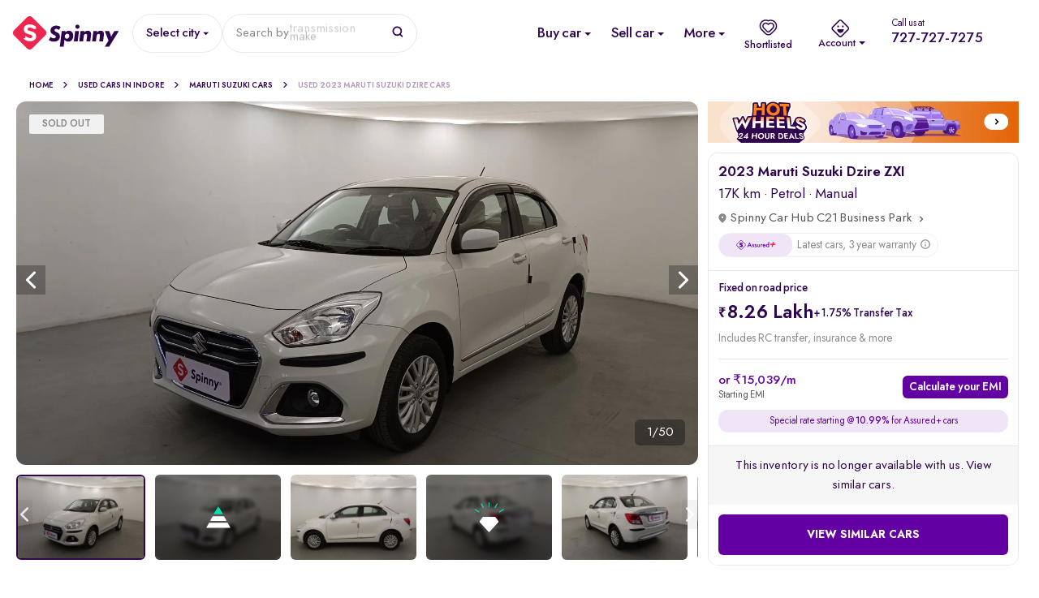

--- FILE ---
content_type: text/html; charset=utf-8
request_url: https://www.google.com/recaptcha/enterprise/anchor?ar=1&k=6Lc_rqYoAAAAAHwcTbMntlDkC52H6QAYgYE7eUKp&co=aHR0cHM6Ly93d3cuc3Bpbm55LmNvbTo0NDM.&hl=en&v=PoyoqOPhxBO7pBk68S4YbpHZ&size=invisible&anchor-ms=20000&execute-ms=30000&cb=3wc4dgthnxh4
body_size: 48544
content:
<!DOCTYPE HTML><html dir="ltr" lang="en"><head><meta http-equiv="Content-Type" content="text/html; charset=UTF-8">
<meta http-equiv="X-UA-Compatible" content="IE=edge">
<title>reCAPTCHA</title>
<style type="text/css">
/* cyrillic-ext */
@font-face {
  font-family: 'Roboto';
  font-style: normal;
  font-weight: 400;
  font-stretch: 100%;
  src: url(//fonts.gstatic.com/s/roboto/v48/KFO7CnqEu92Fr1ME7kSn66aGLdTylUAMa3GUBHMdazTgWw.woff2) format('woff2');
  unicode-range: U+0460-052F, U+1C80-1C8A, U+20B4, U+2DE0-2DFF, U+A640-A69F, U+FE2E-FE2F;
}
/* cyrillic */
@font-face {
  font-family: 'Roboto';
  font-style: normal;
  font-weight: 400;
  font-stretch: 100%;
  src: url(//fonts.gstatic.com/s/roboto/v48/KFO7CnqEu92Fr1ME7kSn66aGLdTylUAMa3iUBHMdazTgWw.woff2) format('woff2');
  unicode-range: U+0301, U+0400-045F, U+0490-0491, U+04B0-04B1, U+2116;
}
/* greek-ext */
@font-face {
  font-family: 'Roboto';
  font-style: normal;
  font-weight: 400;
  font-stretch: 100%;
  src: url(//fonts.gstatic.com/s/roboto/v48/KFO7CnqEu92Fr1ME7kSn66aGLdTylUAMa3CUBHMdazTgWw.woff2) format('woff2');
  unicode-range: U+1F00-1FFF;
}
/* greek */
@font-face {
  font-family: 'Roboto';
  font-style: normal;
  font-weight: 400;
  font-stretch: 100%;
  src: url(//fonts.gstatic.com/s/roboto/v48/KFO7CnqEu92Fr1ME7kSn66aGLdTylUAMa3-UBHMdazTgWw.woff2) format('woff2');
  unicode-range: U+0370-0377, U+037A-037F, U+0384-038A, U+038C, U+038E-03A1, U+03A3-03FF;
}
/* math */
@font-face {
  font-family: 'Roboto';
  font-style: normal;
  font-weight: 400;
  font-stretch: 100%;
  src: url(//fonts.gstatic.com/s/roboto/v48/KFO7CnqEu92Fr1ME7kSn66aGLdTylUAMawCUBHMdazTgWw.woff2) format('woff2');
  unicode-range: U+0302-0303, U+0305, U+0307-0308, U+0310, U+0312, U+0315, U+031A, U+0326-0327, U+032C, U+032F-0330, U+0332-0333, U+0338, U+033A, U+0346, U+034D, U+0391-03A1, U+03A3-03A9, U+03B1-03C9, U+03D1, U+03D5-03D6, U+03F0-03F1, U+03F4-03F5, U+2016-2017, U+2034-2038, U+203C, U+2040, U+2043, U+2047, U+2050, U+2057, U+205F, U+2070-2071, U+2074-208E, U+2090-209C, U+20D0-20DC, U+20E1, U+20E5-20EF, U+2100-2112, U+2114-2115, U+2117-2121, U+2123-214F, U+2190, U+2192, U+2194-21AE, U+21B0-21E5, U+21F1-21F2, U+21F4-2211, U+2213-2214, U+2216-22FF, U+2308-230B, U+2310, U+2319, U+231C-2321, U+2336-237A, U+237C, U+2395, U+239B-23B7, U+23D0, U+23DC-23E1, U+2474-2475, U+25AF, U+25B3, U+25B7, U+25BD, U+25C1, U+25CA, U+25CC, U+25FB, U+266D-266F, U+27C0-27FF, U+2900-2AFF, U+2B0E-2B11, U+2B30-2B4C, U+2BFE, U+3030, U+FF5B, U+FF5D, U+1D400-1D7FF, U+1EE00-1EEFF;
}
/* symbols */
@font-face {
  font-family: 'Roboto';
  font-style: normal;
  font-weight: 400;
  font-stretch: 100%;
  src: url(//fonts.gstatic.com/s/roboto/v48/KFO7CnqEu92Fr1ME7kSn66aGLdTylUAMaxKUBHMdazTgWw.woff2) format('woff2');
  unicode-range: U+0001-000C, U+000E-001F, U+007F-009F, U+20DD-20E0, U+20E2-20E4, U+2150-218F, U+2190, U+2192, U+2194-2199, U+21AF, U+21E6-21F0, U+21F3, U+2218-2219, U+2299, U+22C4-22C6, U+2300-243F, U+2440-244A, U+2460-24FF, U+25A0-27BF, U+2800-28FF, U+2921-2922, U+2981, U+29BF, U+29EB, U+2B00-2BFF, U+4DC0-4DFF, U+FFF9-FFFB, U+10140-1018E, U+10190-1019C, U+101A0, U+101D0-101FD, U+102E0-102FB, U+10E60-10E7E, U+1D2C0-1D2D3, U+1D2E0-1D37F, U+1F000-1F0FF, U+1F100-1F1AD, U+1F1E6-1F1FF, U+1F30D-1F30F, U+1F315, U+1F31C, U+1F31E, U+1F320-1F32C, U+1F336, U+1F378, U+1F37D, U+1F382, U+1F393-1F39F, U+1F3A7-1F3A8, U+1F3AC-1F3AF, U+1F3C2, U+1F3C4-1F3C6, U+1F3CA-1F3CE, U+1F3D4-1F3E0, U+1F3ED, U+1F3F1-1F3F3, U+1F3F5-1F3F7, U+1F408, U+1F415, U+1F41F, U+1F426, U+1F43F, U+1F441-1F442, U+1F444, U+1F446-1F449, U+1F44C-1F44E, U+1F453, U+1F46A, U+1F47D, U+1F4A3, U+1F4B0, U+1F4B3, U+1F4B9, U+1F4BB, U+1F4BF, U+1F4C8-1F4CB, U+1F4D6, U+1F4DA, U+1F4DF, U+1F4E3-1F4E6, U+1F4EA-1F4ED, U+1F4F7, U+1F4F9-1F4FB, U+1F4FD-1F4FE, U+1F503, U+1F507-1F50B, U+1F50D, U+1F512-1F513, U+1F53E-1F54A, U+1F54F-1F5FA, U+1F610, U+1F650-1F67F, U+1F687, U+1F68D, U+1F691, U+1F694, U+1F698, U+1F6AD, U+1F6B2, U+1F6B9-1F6BA, U+1F6BC, U+1F6C6-1F6CF, U+1F6D3-1F6D7, U+1F6E0-1F6EA, U+1F6F0-1F6F3, U+1F6F7-1F6FC, U+1F700-1F7FF, U+1F800-1F80B, U+1F810-1F847, U+1F850-1F859, U+1F860-1F887, U+1F890-1F8AD, U+1F8B0-1F8BB, U+1F8C0-1F8C1, U+1F900-1F90B, U+1F93B, U+1F946, U+1F984, U+1F996, U+1F9E9, U+1FA00-1FA6F, U+1FA70-1FA7C, U+1FA80-1FA89, U+1FA8F-1FAC6, U+1FACE-1FADC, U+1FADF-1FAE9, U+1FAF0-1FAF8, U+1FB00-1FBFF;
}
/* vietnamese */
@font-face {
  font-family: 'Roboto';
  font-style: normal;
  font-weight: 400;
  font-stretch: 100%;
  src: url(//fonts.gstatic.com/s/roboto/v48/KFO7CnqEu92Fr1ME7kSn66aGLdTylUAMa3OUBHMdazTgWw.woff2) format('woff2');
  unicode-range: U+0102-0103, U+0110-0111, U+0128-0129, U+0168-0169, U+01A0-01A1, U+01AF-01B0, U+0300-0301, U+0303-0304, U+0308-0309, U+0323, U+0329, U+1EA0-1EF9, U+20AB;
}
/* latin-ext */
@font-face {
  font-family: 'Roboto';
  font-style: normal;
  font-weight: 400;
  font-stretch: 100%;
  src: url(//fonts.gstatic.com/s/roboto/v48/KFO7CnqEu92Fr1ME7kSn66aGLdTylUAMa3KUBHMdazTgWw.woff2) format('woff2');
  unicode-range: U+0100-02BA, U+02BD-02C5, U+02C7-02CC, U+02CE-02D7, U+02DD-02FF, U+0304, U+0308, U+0329, U+1D00-1DBF, U+1E00-1E9F, U+1EF2-1EFF, U+2020, U+20A0-20AB, U+20AD-20C0, U+2113, U+2C60-2C7F, U+A720-A7FF;
}
/* latin */
@font-face {
  font-family: 'Roboto';
  font-style: normal;
  font-weight: 400;
  font-stretch: 100%;
  src: url(//fonts.gstatic.com/s/roboto/v48/KFO7CnqEu92Fr1ME7kSn66aGLdTylUAMa3yUBHMdazQ.woff2) format('woff2');
  unicode-range: U+0000-00FF, U+0131, U+0152-0153, U+02BB-02BC, U+02C6, U+02DA, U+02DC, U+0304, U+0308, U+0329, U+2000-206F, U+20AC, U+2122, U+2191, U+2193, U+2212, U+2215, U+FEFF, U+FFFD;
}
/* cyrillic-ext */
@font-face {
  font-family: 'Roboto';
  font-style: normal;
  font-weight: 500;
  font-stretch: 100%;
  src: url(//fonts.gstatic.com/s/roboto/v48/KFO7CnqEu92Fr1ME7kSn66aGLdTylUAMa3GUBHMdazTgWw.woff2) format('woff2');
  unicode-range: U+0460-052F, U+1C80-1C8A, U+20B4, U+2DE0-2DFF, U+A640-A69F, U+FE2E-FE2F;
}
/* cyrillic */
@font-face {
  font-family: 'Roboto';
  font-style: normal;
  font-weight: 500;
  font-stretch: 100%;
  src: url(//fonts.gstatic.com/s/roboto/v48/KFO7CnqEu92Fr1ME7kSn66aGLdTylUAMa3iUBHMdazTgWw.woff2) format('woff2');
  unicode-range: U+0301, U+0400-045F, U+0490-0491, U+04B0-04B1, U+2116;
}
/* greek-ext */
@font-face {
  font-family: 'Roboto';
  font-style: normal;
  font-weight: 500;
  font-stretch: 100%;
  src: url(//fonts.gstatic.com/s/roboto/v48/KFO7CnqEu92Fr1ME7kSn66aGLdTylUAMa3CUBHMdazTgWw.woff2) format('woff2');
  unicode-range: U+1F00-1FFF;
}
/* greek */
@font-face {
  font-family: 'Roboto';
  font-style: normal;
  font-weight: 500;
  font-stretch: 100%;
  src: url(//fonts.gstatic.com/s/roboto/v48/KFO7CnqEu92Fr1ME7kSn66aGLdTylUAMa3-UBHMdazTgWw.woff2) format('woff2');
  unicode-range: U+0370-0377, U+037A-037F, U+0384-038A, U+038C, U+038E-03A1, U+03A3-03FF;
}
/* math */
@font-face {
  font-family: 'Roboto';
  font-style: normal;
  font-weight: 500;
  font-stretch: 100%;
  src: url(//fonts.gstatic.com/s/roboto/v48/KFO7CnqEu92Fr1ME7kSn66aGLdTylUAMawCUBHMdazTgWw.woff2) format('woff2');
  unicode-range: U+0302-0303, U+0305, U+0307-0308, U+0310, U+0312, U+0315, U+031A, U+0326-0327, U+032C, U+032F-0330, U+0332-0333, U+0338, U+033A, U+0346, U+034D, U+0391-03A1, U+03A3-03A9, U+03B1-03C9, U+03D1, U+03D5-03D6, U+03F0-03F1, U+03F4-03F5, U+2016-2017, U+2034-2038, U+203C, U+2040, U+2043, U+2047, U+2050, U+2057, U+205F, U+2070-2071, U+2074-208E, U+2090-209C, U+20D0-20DC, U+20E1, U+20E5-20EF, U+2100-2112, U+2114-2115, U+2117-2121, U+2123-214F, U+2190, U+2192, U+2194-21AE, U+21B0-21E5, U+21F1-21F2, U+21F4-2211, U+2213-2214, U+2216-22FF, U+2308-230B, U+2310, U+2319, U+231C-2321, U+2336-237A, U+237C, U+2395, U+239B-23B7, U+23D0, U+23DC-23E1, U+2474-2475, U+25AF, U+25B3, U+25B7, U+25BD, U+25C1, U+25CA, U+25CC, U+25FB, U+266D-266F, U+27C0-27FF, U+2900-2AFF, U+2B0E-2B11, U+2B30-2B4C, U+2BFE, U+3030, U+FF5B, U+FF5D, U+1D400-1D7FF, U+1EE00-1EEFF;
}
/* symbols */
@font-face {
  font-family: 'Roboto';
  font-style: normal;
  font-weight: 500;
  font-stretch: 100%;
  src: url(//fonts.gstatic.com/s/roboto/v48/KFO7CnqEu92Fr1ME7kSn66aGLdTylUAMaxKUBHMdazTgWw.woff2) format('woff2');
  unicode-range: U+0001-000C, U+000E-001F, U+007F-009F, U+20DD-20E0, U+20E2-20E4, U+2150-218F, U+2190, U+2192, U+2194-2199, U+21AF, U+21E6-21F0, U+21F3, U+2218-2219, U+2299, U+22C4-22C6, U+2300-243F, U+2440-244A, U+2460-24FF, U+25A0-27BF, U+2800-28FF, U+2921-2922, U+2981, U+29BF, U+29EB, U+2B00-2BFF, U+4DC0-4DFF, U+FFF9-FFFB, U+10140-1018E, U+10190-1019C, U+101A0, U+101D0-101FD, U+102E0-102FB, U+10E60-10E7E, U+1D2C0-1D2D3, U+1D2E0-1D37F, U+1F000-1F0FF, U+1F100-1F1AD, U+1F1E6-1F1FF, U+1F30D-1F30F, U+1F315, U+1F31C, U+1F31E, U+1F320-1F32C, U+1F336, U+1F378, U+1F37D, U+1F382, U+1F393-1F39F, U+1F3A7-1F3A8, U+1F3AC-1F3AF, U+1F3C2, U+1F3C4-1F3C6, U+1F3CA-1F3CE, U+1F3D4-1F3E0, U+1F3ED, U+1F3F1-1F3F3, U+1F3F5-1F3F7, U+1F408, U+1F415, U+1F41F, U+1F426, U+1F43F, U+1F441-1F442, U+1F444, U+1F446-1F449, U+1F44C-1F44E, U+1F453, U+1F46A, U+1F47D, U+1F4A3, U+1F4B0, U+1F4B3, U+1F4B9, U+1F4BB, U+1F4BF, U+1F4C8-1F4CB, U+1F4D6, U+1F4DA, U+1F4DF, U+1F4E3-1F4E6, U+1F4EA-1F4ED, U+1F4F7, U+1F4F9-1F4FB, U+1F4FD-1F4FE, U+1F503, U+1F507-1F50B, U+1F50D, U+1F512-1F513, U+1F53E-1F54A, U+1F54F-1F5FA, U+1F610, U+1F650-1F67F, U+1F687, U+1F68D, U+1F691, U+1F694, U+1F698, U+1F6AD, U+1F6B2, U+1F6B9-1F6BA, U+1F6BC, U+1F6C6-1F6CF, U+1F6D3-1F6D7, U+1F6E0-1F6EA, U+1F6F0-1F6F3, U+1F6F7-1F6FC, U+1F700-1F7FF, U+1F800-1F80B, U+1F810-1F847, U+1F850-1F859, U+1F860-1F887, U+1F890-1F8AD, U+1F8B0-1F8BB, U+1F8C0-1F8C1, U+1F900-1F90B, U+1F93B, U+1F946, U+1F984, U+1F996, U+1F9E9, U+1FA00-1FA6F, U+1FA70-1FA7C, U+1FA80-1FA89, U+1FA8F-1FAC6, U+1FACE-1FADC, U+1FADF-1FAE9, U+1FAF0-1FAF8, U+1FB00-1FBFF;
}
/* vietnamese */
@font-face {
  font-family: 'Roboto';
  font-style: normal;
  font-weight: 500;
  font-stretch: 100%;
  src: url(//fonts.gstatic.com/s/roboto/v48/KFO7CnqEu92Fr1ME7kSn66aGLdTylUAMa3OUBHMdazTgWw.woff2) format('woff2');
  unicode-range: U+0102-0103, U+0110-0111, U+0128-0129, U+0168-0169, U+01A0-01A1, U+01AF-01B0, U+0300-0301, U+0303-0304, U+0308-0309, U+0323, U+0329, U+1EA0-1EF9, U+20AB;
}
/* latin-ext */
@font-face {
  font-family: 'Roboto';
  font-style: normal;
  font-weight: 500;
  font-stretch: 100%;
  src: url(//fonts.gstatic.com/s/roboto/v48/KFO7CnqEu92Fr1ME7kSn66aGLdTylUAMa3KUBHMdazTgWw.woff2) format('woff2');
  unicode-range: U+0100-02BA, U+02BD-02C5, U+02C7-02CC, U+02CE-02D7, U+02DD-02FF, U+0304, U+0308, U+0329, U+1D00-1DBF, U+1E00-1E9F, U+1EF2-1EFF, U+2020, U+20A0-20AB, U+20AD-20C0, U+2113, U+2C60-2C7F, U+A720-A7FF;
}
/* latin */
@font-face {
  font-family: 'Roboto';
  font-style: normal;
  font-weight: 500;
  font-stretch: 100%;
  src: url(//fonts.gstatic.com/s/roboto/v48/KFO7CnqEu92Fr1ME7kSn66aGLdTylUAMa3yUBHMdazQ.woff2) format('woff2');
  unicode-range: U+0000-00FF, U+0131, U+0152-0153, U+02BB-02BC, U+02C6, U+02DA, U+02DC, U+0304, U+0308, U+0329, U+2000-206F, U+20AC, U+2122, U+2191, U+2193, U+2212, U+2215, U+FEFF, U+FFFD;
}
/* cyrillic-ext */
@font-face {
  font-family: 'Roboto';
  font-style: normal;
  font-weight: 900;
  font-stretch: 100%;
  src: url(//fonts.gstatic.com/s/roboto/v48/KFO7CnqEu92Fr1ME7kSn66aGLdTylUAMa3GUBHMdazTgWw.woff2) format('woff2');
  unicode-range: U+0460-052F, U+1C80-1C8A, U+20B4, U+2DE0-2DFF, U+A640-A69F, U+FE2E-FE2F;
}
/* cyrillic */
@font-face {
  font-family: 'Roboto';
  font-style: normal;
  font-weight: 900;
  font-stretch: 100%;
  src: url(//fonts.gstatic.com/s/roboto/v48/KFO7CnqEu92Fr1ME7kSn66aGLdTylUAMa3iUBHMdazTgWw.woff2) format('woff2');
  unicode-range: U+0301, U+0400-045F, U+0490-0491, U+04B0-04B1, U+2116;
}
/* greek-ext */
@font-face {
  font-family: 'Roboto';
  font-style: normal;
  font-weight: 900;
  font-stretch: 100%;
  src: url(//fonts.gstatic.com/s/roboto/v48/KFO7CnqEu92Fr1ME7kSn66aGLdTylUAMa3CUBHMdazTgWw.woff2) format('woff2');
  unicode-range: U+1F00-1FFF;
}
/* greek */
@font-face {
  font-family: 'Roboto';
  font-style: normal;
  font-weight: 900;
  font-stretch: 100%;
  src: url(//fonts.gstatic.com/s/roboto/v48/KFO7CnqEu92Fr1ME7kSn66aGLdTylUAMa3-UBHMdazTgWw.woff2) format('woff2');
  unicode-range: U+0370-0377, U+037A-037F, U+0384-038A, U+038C, U+038E-03A1, U+03A3-03FF;
}
/* math */
@font-face {
  font-family: 'Roboto';
  font-style: normal;
  font-weight: 900;
  font-stretch: 100%;
  src: url(//fonts.gstatic.com/s/roboto/v48/KFO7CnqEu92Fr1ME7kSn66aGLdTylUAMawCUBHMdazTgWw.woff2) format('woff2');
  unicode-range: U+0302-0303, U+0305, U+0307-0308, U+0310, U+0312, U+0315, U+031A, U+0326-0327, U+032C, U+032F-0330, U+0332-0333, U+0338, U+033A, U+0346, U+034D, U+0391-03A1, U+03A3-03A9, U+03B1-03C9, U+03D1, U+03D5-03D6, U+03F0-03F1, U+03F4-03F5, U+2016-2017, U+2034-2038, U+203C, U+2040, U+2043, U+2047, U+2050, U+2057, U+205F, U+2070-2071, U+2074-208E, U+2090-209C, U+20D0-20DC, U+20E1, U+20E5-20EF, U+2100-2112, U+2114-2115, U+2117-2121, U+2123-214F, U+2190, U+2192, U+2194-21AE, U+21B0-21E5, U+21F1-21F2, U+21F4-2211, U+2213-2214, U+2216-22FF, U+2308-230B, U+2310, U+2319, U+231C-2321, U+2336-237A, U+237C, U+2395, U+239B-23B7, U+23D0, U+23DC-23E1, U+2474-2475, U+25AF, U+25B3, U+25B7, U+25BD, U+25C1, U+25CA, U+25CC, U+25FB, U+266D-266F, U+27C0-27FF, U+2900-2AFF, U+2B0E-2B11, U+2B30-2B4C, U+2BFE, U+3030, U+FF5B, U+FF5D, U+1D400-1D7FF, U+1EE00-1EEFF;
}
/* symbols */
@font-face {
  font-family: 'Roboto';
  font-style: normal;
  font-weight: 900;
  font-stretch: 100%;
  src: url(//fonts.gstatic.com/s/roboto/v48/KFO7CnqEu92Fr1ME7kSn66aGLdTylUAMaxKUBHMdazTgWw.woff2) format('woff2');
  unicode-range: U+0001-000C, U+000E-001F, U+007F-009F, U+20DD-20E0, U+20E2-20E4, U+2150-218F, U+2190, U+2192, U+2194-2199, U+21AF, U+21E6-21F0, U+21F3, U+2218-2219, U+2299, U+22C4-22C6, U+2300-243F, U+2440-244A, U+2460-24FF, U+25A0-27BF, U+2800-28FF, U+2921-2922, U+2981, U+29BF, U+29EB, U+2B00-2BFF, U+4DC0-4DFF, U+FFF9-FFFB, U+10140-1018E, U+10190-1019C, U+101A0, U+101D0-101FD, U+102E0-102FB, U+10E60-10E7E, U+1D2C0-1D2D3, U+1D2E0-1D37F, U+1F000-1F0FF, U+1F100-1F1AD, U+1F1E6-1F1FF, U+1F30D-1F30F, U+1F315, U+1F31C, U+1F31E, U+1F320-1F32C, U+1F336, U+1F378, U+1F37D, U+1F382, U+1F393-1F39F, U+1F3A7-1F3A8, U+1F3AC-1F3AF, U+1F3C2, U+1F3C4-1F3C6, U+1F3CA-1F3CE, U+1F3D4-1F3E0, U+1F3ED, U+1F3F1-1F3F3, U+1F3F5-1F3F7, U+1F408, U+1F415, U+1F41F, U+1F426, U+1F43F, U+1F441-1F442, U+1F444, U+1F446-1F449, U+1F44C-1F44E, U+1F453, U+1F46A, U+1F47D, U+1F4A3, U+1F4B0, U+1F4B3, U+1F4B9, U+1F4BB, U+1F4BF, U+1F4C8-1F4CB, U+1F4D6, U+1F4DA, U+1F4DF, U+1F4E3-1F4E6, U+1F4EA-1F4ED, U+1F4F7, U+1F4F9-1F4FB, U+1F4FD-1F4FE, U+1F503, U+1F507-1F50B, U+1F50D, U+1F512-1F513, U+1F53E-1F54A, U+1F54F-1F5FA, U+1F610, U+1F650-1F67F, U+1F687, U+1F68D, U+1F691, U+1F694, U+1F698, U+1F6AD, U+1F6B2, U+1F6B9-1F6BA, U+1F6BC, U+1F6C6-1F6CF, U+1F6D3-1F6D7, U+1F6E0-1F6EA, U+1F6F0-1F6F3, U+1F6F7-1F6FC, U+1F700-1F7FF, U+1F800-1F80B, U+1F810-1F847, U+1F850-1F859, U+1F860-1F887, U+1F890-1F8AD, U+1F8B0-1F8BB, U+1F8C0-1F8C1, U+1F900-1F90B, U+1F93B, U+1F946, U+1F984, U+1F996, U+1F9E9, U+1FA00-1FA6F, U+1FA70-1FA7C, U+1FA80-1FA89, U+1FA8F-1FAC6, U+1FACE-1FADC, U+1FADF-1FAE9, U+1FAF0-1FAF8, U+1FB00-1FBFF;
}
/* vietnamese */
@font-face {
  font-family: 'Roboto';
  font-style: normal;
  font-weight: 900;
  font-stretch: 100%;
  src: url(//fonts.gstatic.com/s/roboto/v48/KFO7CnqEu92Fr1ME7kSn66aGLdTylUAMa3OUBHMdazTgWw.woff2) format('woff2');
  unicode-range: U+0102-0103, U+0110-0111, U+0128-0129, U+0168-0169, U+01A0-01A1, U+01AF-01B0, U+0300-0301, U+0303-0304, U+0308-0309, U+0323, U+0329, U+1EA0-1EF9, U+20AB;
}
/* latin-ext */
@font-face {
  font-family: 'Roboto';
  font-style: normal;
  font-weight: 900;
  font-stretch: 100%;
  src: url(//fonts.gstatic.com/s/roboto/v48/KFO7CnqEu92Fr1ME7kSn66aGLdTylUAMa3KUBHMdazTgWw.woff2) format('woff2');
  unicode-range: U+0100-02BA, U+02BD-02C5, U+02C7-02CC, U+02CE-02D7, U+02DD-02FF, U+0304, U+0308, U+0329, U+1D00-1DBF, U+1E00-1E9F, U+1EF2-1EFF, U+2020, U+20A0-20AB, U+20AD-20C0, U+2113, U+2C60-2C7F, U+A720-A7FF;
}
/* latin */
@font-face {
  font-family: 'Roboto';
  font-style: normal;
  font-weight: 900;
  font-stretch: 100%;
  src: url(//fonts.gstatic.com/s/roboto/v48/KFO7CnqEu92Fr1ME7kSn66aGLdTylUAMa3yUBHMdazQ.woff2) format('woff2');
  unicode-range: U+0000-00FF, U+0131, U+0152-0153, U+02BB-02BC, U+02C6, U+02DA, U+02DC, U+0304, U+0308, U+0329, U+2000-206F, U+20AC, U+2122, U+2191, U+2193, U+2212, U+2215, U+FEFF, U+FFFD;
}

</style>
<link rel="stylesheet" type="text/css" href="https://www.gstatic.com/recaptcha/releases/PoyoqOPhxBO7pBk68S4YbpHZ/styles__ltr.css">
<script nonce="DWTwCwa5UYSvw3Iod659VQ" type="text/javascript">window['__recaptcha_api'] = 'https://www.google.com/recaptcha/enterprise/';</script>
<script type="text/javascript" src="https://www.gstatic.com/recaptcha/releases/PoyoqOPhxBO7pBk68S4YbpHZ/recaptcha__en.js" nonce="DWTwCwa5UYSvw3Iod659VQ">
      
    </script></head>
<body><div id="rc-anchor-alert" class="rc-anchor-alert"></div>
<input type="hidden" id="recaptcha-token" value="[base64]">
<script type="text/javascript" nonce="DWTwCwa5UYSvw3Iod659VQ">
      recaptcha.anchor.Main.init("[\x22ainput\x22,[\x22bgdata\x22,\x22\x22,\[base64]/[base64]/bmV3IFpbdF0obVswXSk6Sz09Mj9uZXcgWlt0XShtWzBdLG1bMV0pOks9PTM/bmV3IFpbdF0obVswXSxtWzFdLG1bMl0pOks9PTQ/[base64]/[base64]/[base64]/[base64]/[base64]/[base64]/[base64]/[base64]/[base64]/[base64]/[base64]/[base64]/[base64]/[base64]\\u003d\\u003d\x22,\[base64]\\u003d\\u003d\x22,\x22IU3ChMKSOhJCLBzCk2LDkMKLw7zCvMOow6jCs8OwZMKTwqvDphTDiCTDm2ITwpDDscKtc8K7EcKeEGkdwrM8wpA6eDPDqAl4w7vCijfCl2VMwobDjSXDnUZUw4XDomUOw5c7w67DrC/CiCQ/w6bCmHpjMmBtcVHDoiErLMOeTFXCrMOgW8OcwqdUDcK9woHCtMOAw6TCkQXCnngcLCIaFk0/w6jDrStbWDTCkWhUwpbCuMOiw6ZOE8O/[base64]/DrhjDkkvCpcOMwr9KDw7CqmMOwpxaw79Dw7FcJMOgHx1aw7XCgsKQw63CjSLCkgjCs03ClW7CniBhV8OzE0dCF8KSwr7DgR47w7PCqgTDq8KXJsKxFUXDmcKMw5jCpyvDsTI+w5zCshMRQ2xnwr9YMMOJBsK3w5LCpn7CjVPCpcKNWMKbBRpedhwWw6/Dq8Khw7LCrUlQWwTDtTI4AsO9ZAF7QjPDl0zDrjASwqYewrAxaMK7wrh1w4Ugwpl+eMOPeXE9FR/CoVzClA8tVxoTQxLDh8K0w4k7w7DDs8OQw5tOwoPCqsKZECtmwqzCmQrCtXxRS8OJcsK0wprCmsKAwovCsMOjXXTDlsOjb0/DpiFSQkJwwqdKwqAkw6fCjcKewrXCscK+wpsfTg7Ds1kHw4nCksKjeRlSw5lVw4B3w6bCmsK0w7rDrcO+XTRXwrwPwrVcaT3Cp8K/w6YXwrZ4wr9uawLDoMKWFDcoMjHCqMKXL8O2wrDDgMOhSsKmw4IEEsK+wqwewpfCscK4dXNfwq0Tw49mwrEcw4/DpsKQYMKowpBycw7CpGMIw44LfTo+wq0jw4XDgMO5wrbDt8Kkw7wHwrpnDFHDlcK2wpfDuG7CsMOjYsKxw7XChcKnZMKHCsOkXhDDocK/d17Dh8KhLMOxdmvCicOqd8OMw6VVQcKNw5rCqW17wrg6fjs4wrTDsG3DosO9wq3DiMKEER9/w7fDrMObwpnChkHCpCFqwo9tRcOERsOMwofCrMKEwqTChnjCusO+f8KyHcKWwq7DuE9aYXxfRcKGT8K8HcKhwprCuMONw4ELw6Bww6PCsDMfwpvCqEXDlXXCoUDCpmocw73DnsKCGcKawplhUhk7wpXCtMO6M13CvX5VwoM8w4NhPMKXalIgbsKOKm/Dqhplwr48wp3DuMO5QMKLJsO0wp93w6vCoMKAXsOxecKGdsKKC2wlwprCjMKsDQfClGnDmsKrYUMNUjwyEgHCusOWEMOpw594NMK/w6xoF0zCjCfDsk7DnnjCm8OceT/Dh8OuA8Krw7AiasKAGU3CkMKMHHgScsKZEXVDw4tud8KwXBLDvsOowrTCqDZDY8K7DT8GwqY4w5/CrMKAD8KOZsO5w55fwrrCl8KTw4/[base64]/DgDkbw61kwrQEP3ZGwozCp8O6PMOsbHjDolcjwqnDpcOrw43DoX1Gw4rDhMK9asKfRCJrXEjDilE0T8KWw7jDh0A6HFd9SxPCiGvDnCg5wpwqB23DrRPDjVR3AsKzw5fCr2fDhsOobXRdw51Lf3J3w4PDlcOkw4M8wp0Gw6Zkwq7DtSYYeFbCvBEgb8OPQ8K8wr/CvjrCnDPCvj8gSsKYwrx5DhjDjsOZwp3DmDPCmcOLwpfDqklvXDnDmQTDh8KywpFsw5PCjV9hw7bDikc8w4rDp1sqP8K0QMK5LMK2wp9IwrPDnMOMMDzDpybDlWDDlUbCrkTDnkzDphDCqsKAQ8K8KMKDQ8OdeFDDiFoDwozDgTckIR4EFB/[base64]/CmMONUHfDisKUWsOzTcO6a8OnC8OiBcOdwpvCvzN1wq0hUcOWPsKXw7F/w7h2RMORb8KMWcOdA8Kuw68DI0PCi3fDmsOLwpzDgMOqSMKMw73DhsKtw7BVOMKTFMONw5UmwoJ3w4RwwrhewqbDiMOPw7PDuGlYf8KRC8Kvw6dMwqTCm8KSw7kzYQlaw4nDjUBeIwrCrnQsKMKqw51jwp/CvxxdwrHDggDDs8OqwrjDisOlw7nCvMK9wqJaYsKOBRnChMOnN8KTfcK7wpIJw6rDnlgdwoTDpF1Lw6vDr1h9eCPDtkfCgcKeworDk8OZw6NiAyl9w4/CrMKRdcK9w6BowoHDocOVwqjDu8KFJsOYw4vCsH8Pw7wqfSkQw4oif8OUdwV/w5YdwpjCnVQUw4HCgcKnOSEMSC3DrgfCr8KXw4nCm8KlwpBbI2NowrbDkg7CrcKrBEdSwo3CvsK1w5UiHXE+w5nDrW7CqMKBwpUCYMK7bsKRwpbDl1jDisO3wpluwp8XEcOQw602dcK7w7DCncKbwqHCmGrDmsKCwoRkwrFowod2XMOtw5R1wr/CvkZhDmLDtMOCw5QIZTVbw7HDvA7ClsKDw5cyw6PCryzChwliaGPDoXvDhmMRCkjDsjzCsMKew5vCscKTw4FXdsOsW8K4w6zDribCiXDCnxLDginCunnCu8O7w6ZjwolPw5txYD/[base64]/wr1MIsK7Z1I6wpnCnMKOPMKgbHc7Z8Oiw7xHY8O6UMKYw7UWCxMXb8OVBMKLwoxTPsOvS8ODwqxSw5fDvETDtcOZw7jDlX/[base64]/[base64]/DpABjAk/CucKvPcO8I8KjwpdWXsKmDsKlwroGFVJmWiN4wpvDoFXCuWYeL8OBd3XDk8KOeUjDqsK/JsOLw4JCBXnCqD9eVWnDrkBpwpVwwr/[base64]/[base64]/Cv8OJwrxZHsO8w4psfsOlw7M1w4kCAjskw5zCpMOawrLDqsKwZsOhw7IuwojDv8KvwrRhwoMTwo3Dq1EwNxbDiMOFUMKrw5pgEsOTS8OoezPDgcK3bU4lwqDCmcKtesKASmTDhEzCiMKITsOlRsOsWMOwwrICw7bDqWFLw70leMO3w5/[base64]/CgE4mCSdQO8Kgw5vCgyzCkcKyB0FCwoV3woLCuksaFsKyNhnDsiAVw7XCgGoZQMKXw5nCtAh2Wm/CnsK3UAgpfT7CvWpWw7ldw4o4XldCw6wFDcOHN8KPAzYBMGQIw4fDnsKJYVDDih4icizCnFljeMKiC8KSw5VkR1I2w48Dw7HChD3Ct8KJwqF2b3rDksKaD3vCuUcOw6NaKgd5DiF/[base64]/Cq0XCrsOyN8OyR8OKw67DsMKGVjdcbg/CqFQ6TcOvd8KHSlEmVHILwrpqw7rCucKXSwMcN8KwwoHDncOLAMOAwrzDiMKlEBvDlxp8w6oUEUlRw4htw6XDrsKiCMKLDCYuYMK4wp4GOHRWXXnDkMOGw5IYw6/[base64]/DvMKqwoTCj8KZwrEiwrxzYsKIRsOnwq7CusK5w7zCicKvwrMDwqPDmDFAOnc3dcK1w5srw73CrC/DnQrDusO/wq3DqBDCh8OxwpVMw6TDkW/[base64]/K8OjM8ONDsOnCQF4QcOvw5XCr3Z/[base64]/cMKFwr7CgsKRwqE6w77CrcKvLVbDuMKxcg7Cm8OOR3TCv17CocKceGvCkznDr8OTw5ogb8K0S8OcFcO1M17DkMOEUMK6G8OwZcOnwoLDlMKvdjNxw5nCu8OeCVTCisOpBsKCCcOswrFowq88c8KQw6PCsMOrRsOXEDLCkmXClsO3wrkiw5tFw4tXw4/CskTDoUrDnmTClgDCn8OIe8OTw7zCicKywqLDgMOUw7vDkk95FsOVZn3Dkhotw4TCnDhSw51MOlXCtTfCgXrCq8OtZMOaLcOmdcO/[base64]/w6dswrYxOsO8XMO7aMOyw7UbLcKRUBTCkW3DlMO/wrkkUwPCrzbDisKwWMOobcOLK8Ogw5t9AcKQbi8aGyfDsTrDocKCw6pmH1jDgDNyeTh4dSgdf8OCwq/[base64]/DinXDuQrDscOqw4w3wr3DlVJGVB56w7DDjGDCpDxdMWcwDcOkUsKFc17DnsOYIEc3YHvDuEfDkcKjw44vw43DscO/w6Utw4Mbw5zCmTnDtsKnbVTCh1/Cskshw4vDlMK+w75iW8KBw4DCrHcHw5TCocKjwrQPw4LCimUxPMORGj3DlsKKZsKPw70/w5xpH3zCvMKLIyHCj2ZIwrYVVsOnwrvCoxrCjMKswoIOw7zDtDo7wqY8w73DmyzDm0bDu8KMwrzCoSXCtcO0wozCo8KHw5gow7TDqgpqbWdgwpxlYsKKScK/FcOpwrBkUS3ClSPDtA/[base64]/[base64]/CnHAdHsKdw4jCjsOBw5ImT3HCpsKLVcOeP2PDkCbDt0XCssKCPx/DrDnDvWHDlMKFwojCkXxRImc+VQIqY8KlQMKTw5/CskvDh0sHw6DCuGVoG3fDhiLDsMKbwq/[base64]/[base64]/wp7DncO8BTbDrsKlwqgVc8OIw7VCwrjCuQzDlsOASicXMyMAXMKLbFUJw4/Cpz/DqHrCqHvCt8Kuw6fDl3ZwdTsDwqzDrhVtwphVwpsNEsKjZy7Dq8K3YcOAwrt4Z8OSw6fCoMKMByTCtsKZw4BXwqfCkMKla10EVsKcwq3Do8KVwowUEVN5OD9DwpPClsKew7vCocKRTMKhCcOIwpbCmsKmaFkcwqlhwqMzdFVNwqPChifCnRFsdMO/w4ZqOn8CwoPClMKSMFrDsUoqcQxHV8OvYcKhwrnDsMOFw4EyK8OgwoHDosOFwr4yBkgNXcK2w4dNesKwGC/CngXCsgUUd8Ogw73Djkk8dmobwqvDvGANwojDqFwfSkckAsOaUyp0w6fChTjCk8K9W8KCw4DCuUVfwr8lVlo1TATChMO6w41ywrPDlsKGG1tURsKtQizCs2DDlsKlfGh6NnfDmMKAeBcqJmYUwqY9wqTDjj/DhsKFDsOmUBbDqsKcFXTDu8KGG0E4wo3CsUXDrcO+w4/DncKfw5Y1w6nDkMOWeQTDvVHDkGcbw58XwpzDmhlDw47CmBfCmAJaw6bCizkTKcORwo3CtHvDuyIcwr8vw4rDq8KPw5hbTkBzOsKSCcKnKMOZwqZYw7vDj8KMw5wbCjAcH8KxXgYUZ3kXwp3CkRjCriMbfQZlw4fDhRQDw57CinZbw4bChCfDtsOSf8K/GVsmwpvDkcKfwqLDlsK6w5LDqMOgw4fDhsKdwpbClUDDgDBTw6xow4jCk1/DmMKdXk45Ukozw6pTYVQ8wpFuK8OzMD4LazDDmcK9w7vDv8Krwq5Vw6t8wpohfl7ClibCscKHdzthwoNVAcO5cMKewo40dsK5wqQjw5JgKx42w7MBw40nZMO2EmPCqTPDlX5Dw67ClcOCwrjDhsKrwpLDiljClznDu8KpTsOIwpnDhsKMBMKnw6/CmRdLwqAWNMKXw6cPwrVew5TCq8K5bMKxwr11wo8gRzTDnsO4wpjDkD4bwrPDmsK3PsOqwpUhwqnCim7Dv8KAw4/CocOfBRzDlirDuMOEw6QmwoLCpcKmw6Rsw4wpAFnDh0PCjnvDocOLfsKJw4U1LzDDicODwrh1fRPCn8ORw5/CgwHDhsOtwoXDisOdMz5XTcKUFSvChsOFw6Y8N8K7w4trwqgcw7/DqMKdEGrCk8KuQjQjG8ONw7YpXVNsF2DCiULDvy4lwpRowpp/OAo9IsO0woRaODLChR/[base64]/[base64]/ClcOZXxtAKcKiw50mw58PLzJswrJMwrJkVh3Dvy06YcKIUcOEC8KnwpoXw4g8wqjDg3xwSELDmWI8w6NYNiBIEMKBw6/DrygRf1fCoWPCpcOdOcOIw4PDmMO7fDkrDCdTcBvClXDCvUDCmhQfw4xcwpZxwrABSyEyPcKfOgV2w4QfEjLCpcKXCk7ChsORTcKNRsOywr7CnsOhw6AUw4ptwrEQU8OCecKjw6/DjMONwrklLcKkw7VSwpXCocO1M8OGwqRLwrk2aHRgJn8Owp/CgcKpSsK7w7YSw7rDjsKiMcOIw4jCvQDCnCXDk1M5wpMGPcOxwovDn8K3w5nDqjbDrj4HP8K3fRVow6LDgcKWM8Opw6h2w5BpwqLCk1LDpcORRcO8RlhSwoZhw4IFZ1sewr5VwqfCmxcYw7h0WsOswrLDo8O7wqxrS8KkbTNMwqcJW8OVwpXDhgLDt3skMAlPwqUrwq/[base64]/DpcO3wq/DoMKHw7DCjjbCocOJw4vDigtzwoLDvcK5wr7DrMKDDVjCgsKmw512w4dmw4DDgsOow7Juw7VQPQBIOMOENhbDnA/CqMODXcOmFsKrw7rCi8OhMcOJw7NaGcOWEVnCsg9qw4g4eMOKRcKMVxkZw4AkFcK2DUzDjMKUClDDkcO8F8O/aDHCslMgRxTCgxLDu2JOGMOGR0tDwo3DjyfCucOKwq4iw4A+wq3DnMO2wptaajfCu8OGw67DrXzDqMK2c8KYwqrDqkTCimPDisOiw4zDlghnN8KdC3vCjiDDtsOPw7rCs0o5cFHCvG/DsMOCE8K1w73DjAHCqGzChCRlw4/CncKef0DCvCMdTR3Cm8One8KNInXDoXvDtsKAQcKyMsOCw5HCtHk7w5PDkMKbOgUDwofDmyLDultRwpJvwoLDhG58H1/[base64]/DuVV0LcKsAEIXLMKvLMKBLmY8GDckUMKew7kowp9Tw6XDgcKqNcOGwp88wprDolJzwqFBUcOiwrs1Y0I5w64kcsOLw451B8KPwrXDkcOKwqMAwqU0wp5KQCI4aMOMw7soBcOdwq/DvcK5wqtZHsOxWhMDwpVgW8KXw7fCsQwjwpzCs2kNwo1DwpDCr8ORwpbClcKBw4nDrW13wqzCjj4GKyDDhMKbw5gmCVh1CG/DkS/CpkpRwoRnwqTDs1Igw57ChzXDvz/CqsOkYgrDnUvDnhkRXwnCoMKAWkxWw5nDkU/DiDvDkVYtw7vCi8OGw77DnmIkw4k9b8KVGcOtw4PDm8OKDsK6FMOBwp3Dt8OiDsOoOMKXNsOOwobDm8KMw6UQwqXDgQ0Fw6FIwrgSw4klwrDDpEvDvzXDtsKXwq/CvHxIwrbDrsOiZmVhwofDkVzCpRHDnGvDgmZhwp0ow4paw4AnPnlYNWAlJsKvWMKAwoEyw4/DsEpHMGY5w4XCuMKjMsOjRWc8worDi8Kcw5PDnsO7wqs6w4LDoMKwPsK+w4rCl8KkTiIlwoDCqFDCgDDCr0TDoAjCkXXChS9fUWVGwq9HwpLDqWlGwr/[base64]/Dsh5JwrEpEsKVw5J/[base64]/DucKXQMOILi9PLH8OworCjULCm8OpwpnDrcO7W8KHARfCiTs9wrvCp8Ojw7LDg8KyOTjChX8dw4/CssKVw40qZzPCuAEyw4pWwrvDqjpHEMObTD3Dl8KSwopfKRJsRcKlwogHw7vCmcOQwrMDwofDlxk+w6p7aMOyWsOtwqZJw6vDk8KawoHCk3difSjDuUxdA8OLw6nDiWEnNcOMRsKxwq/Co0RfKSfDtMKgRQbCmzs7AcOMw4/Do8K4QUzDv0HCncK9O8OdC2DDoMOvKcOHwpTDnhRMwqzCjcOZe8KSQ8Oawr3Cki1rWDvDsV3Cqg9Xw5kfw5vClMK7AsOLR8KSwplWCk92w6vCiMKPw7zCosOLwog/LjRhG8OXC8OuwqcHW1F5wqNbwqPDgcKAw7ouwpnDpCdmwpPCr2M3w5XDtcOrIn3DjcOewppSw6PDnQPCjWbDucKQw4tVwrXCqV/Dn8Ocw7wMS8OKSmHChcOPw6VbPcK2PsKhw4Rmw4knFsOmwqpyw5MiCAjCn2AZwqNpUyLCnzZPGlvCiyjCuBUCw5QYwpTDm0daBcOsQsO7RETCnsOXw7fCmBdzw5PDncOuGsKsM8KqVQYNwq/[base64]/Cg0jDoTwMScKWT35sQcKyLMK7wowvw4kywoHCvsKpw7jChlhuw4fDmHh7SsO6woo9FsK/P3xwWMO2w4fClMOiwojCvkfClMOrwqXCpHzDqVHCsyzDkcKtf03DoW3DjBfDoDo8wpZ6wqk1wpzDuBpEwq7CnX9PwqvDihrClxbCpxvDp8K5wpw2w6fCs8KSGg/Dv0XDnxwYB3jDvsOswqXCvsO/RcKAw7YiwoHDtj42woHCh3lBQcKTw4fCmsKBCcKawpoQw5/[base64]/DjMKDwpfCoXHDksOsVMKSwrUEBUY3SyIraBpvwpDDrsKeZ1J2w4/DgxoAwrpOEsOywpjCgMKGw6nCqUUSIH0kXAp7FEBXw6bDnAAKKsKKw5wTw7vDpQtnTMOUDsKNRsKbwrLCvsOeWH1cCjjDnXsJZsOXGV/DmCEFwpzCssOERsKWw57DsHfCmMK1wrZ0woBKZ8Kuw4bDucOrw64Pw5DDmMK5woHDhg7CphbDqmvCncK1w6/[base64]/CnsK+w7lYcRYIwqLCuQjCugXDpcO7wqIZFsObOVZOw4VCEMKGwoI9AMOAwo59w7fDoQ/ChMOQT8KHV8KaHcKXZsKsRsOnwpBqLBPDgVrDjwcRwro2w5ExAUwSKsKpB8OVP8OIfsOOQsOowo/[base64]/DhMKSLE3CuUjCnTAJL8KIwrdwwpjCqX1jezsHaDlmw5xbPn1hfMOaNXtBC2PCpMOuNsKiwrzCj8OFw5rDrF4qG8Knw4HDrFcUB8OYw7dZEzDCoBhnamkfw5vDs8O/[base64]/[base64]/ClghFwqPDvsK5PcOewq9lKsKUw4rDjsOSw6zCgjbCoMK5wpsOVA7Cn8KdUMKDWMO/awsUPDNUXjzCrMOPwrbClkvDt8OwwrJpe8OzwppJMMKqTMOsKsO9OnTDn2nDt8KyHDDDtMKPGRUJXMK/[base64]/Dm8KvNxoQOVE2w5fCuwFCV8O9w7Aiw5rDq8OqGzg0w7/CiWkuw71jFwnCg2pwbMKew7Nnw7jCqsKWVMO7Mx7DpmpmwqjCssKEZmJdw4LCgHcJw47DjkfDqcKew58IJsKIwoJZQMO3KirDrS8RwrZNw7Uew7XCjSvDosKWJ0rDjjPDhxnDuC7Cg1p/wp06R3PDv2LComcUGMKVw4/DlMK4CUfDjhB/w57DtcO+w7BXPyvCq8KxfsKke8OOwpxkHE3CrMKsaxjDmcKrGghaTcOow4LCshTCk8Kow5TClDjDkicnw5HDhMK2Z8Kew6DChsKiw6rCnF3Ck1EcP8OtSkXCnkLCimUHJcKKNyoNw61qKTRKPMOEworCoMKycMK1w5HCoUEZwqo6wp/CixTDq8Ofwodiw5fDkxHDjCvDlUdqJcOdIFjCiyvDkjLCqcOvw4Uuw4TCtcKVMGfDgDxHw7Bsb8KHEX7DpDQWH2rDlsKheFhGwrtOw7Ngw60hwqhqTcKWAsKfw7ARwqV5EMKzbcKAwpIkw7HDpE8FwrtIwo/Du8KJw7rCjR1/wpPCocK4D8OHw4DCisOZw7UaSTcrXsKIZ8OJEyA3wqIZC8OMwo/DvwI0G17Dg8KowrVbL8K5clvCtcKUFUB6wpldw73Do3fColZICTTCiMKWKsKbwpAwag1bHA47acKhw6ZXPsOUM8KcQztFw7DCi8KcwodbPz/Cn0zCkcKNCGJmUMKGShDCo1nCm19ad2cfwq3CocKLwr3CvVvCp8OzwpwnfsK5w6PCjB3Dh8KwbsKHwp8DGMKbwqnDt3vDkCfCucKMwpjCgB3DqMKQQ8Obw6fCj0psGcKowoJ6b8OMezZkXMKGw78qwr1cw57DlH9YwoPDnG9ecnkmH8KoADBBTFvDpH9ZXxdaPSkIRx/DsBrDiiLCsxvCtcK4BjjDiSzDoWsFw6HDjwcRwp1hw5LDoC3DjlRpdl3CvWIgw5XDnGjDlcOAaXzDgUVHwo5QHGvCucKyw5p9w5vCpAgMIx07w5ooXcKMQiDCtMOjwqEHZsKbR8KcwpFcw6l0wo1uwrXCnsKfUmTCvgbCk8K9eMOHw7tMw43DlsKHwq/DmgPClUbCmwQwLcOiw647wphNwpB3VsO4dMOuwrnDjsO3eTHCmVjDlcOkw7vCnnnCq8K8wplawrRUw7AUwq11XsOUdXjCkcOWRU1QKsK7w7NbYUQew7cuwqrDjXRDdcOYwrckw4J5CsOORsKpwpjDp8KgQF3CjyPCg3DCgcO5McKAwo4BNg7DqB/CvsO3wobCqMKTw4DCmnPCssOiwpnDlsOAw6zCk8K7BMKZTxMHHBLDtsOuwprCq0F9BU4BE8KZe0cwwrHDuGHDg8KHwpzCtMOsw57DgkDDjy8jwqbClCbClG0bw4bCqsOeUcKRw5TDusOow6E0w5Z0w4HDjBomw6dUwpRhf8OLw6HDmMOmOsKYwqjCoS/DpcKtwrXCjsKeZFTCksKew4wWw7sbw5MNw6FAw7jCq3TDhMKdw6TDnMO+w4vDocOawrZMwrvDu37DjmwUwrvDkwPCusKSGjFJdTPDnlbDuWtTKypbwobCgMOQwqXDsMKxc8KcHiB3w559woMTw6zDmcKrwoBLF8KlMExkFcKgw59qw44JWClOwqsFdsOdw70/wp7Cu8Oxw6RxworCscOUYMOwdcK+Z8Kuwo7DrMKSwrIjNhENbURDEsKAwp7CpcKvwpLDuMKvw5VYwpRNOXNfLTTClD5Yw4UxBsOdwrTCrxDDrMKVcx7CicKPwpHCmcKZJcOQw5XDnMOvw6jCt0nCiGYFw5/CkMOWwrA7w4oew4/CmMK+w5I7VcKYEsO3esK+w4zDhEApWEwrw5/Co3EMwqXCrcOEw6h4K8Odw7dow4/[base64]/CssOnbR3DuyzCsAJEwqwCwppYNwp4wp/Dq8KePSt2f8O/[base64]/DshrDj3EVwoMyw54Hw684wr3ClBnCoAPDixFTw5UAw7ksw6XDjsKUwqLCs8OhAlvDjcKvRxAjw6hLwoRHwqBPw4wTLSt7w6LDjcOQw6jCmMKlwoRFWkdtwoJzIlXCosOSwqnCqMK6wo4sw70wH3xkBnRzSHp5wplRwovCrcKbwpfDoibDqsKvw6/DsWNjw6hAw6Jcw7XDiArDr8KKw5jCvMOOwqbCnQsnQcKGfcKYw5N5JcK9w7/Du8OHOMOtZMKVwqDDh1crw61Ow5nDucKHJMONB33CjcO1wopJw7nChcOvwoLDo1Y5wq7Dn8OAw5QBwpDCtGg7woAtCcOowo7DrcKDZAXDncOFw5BDe8KpIsO7wq/Dtm3DoghhwovDnFZ6w7djDcKLw7wqM8KoNcOOA0VdwoBGcsOOT8KXPcOWTsKZYMOQYgkSw5BVwrDCosKbwq3Ck8KSLcO8Y8KaHsKwwpvDjwgYMMOzYcKJTsKewpwrw7HDq3/DmHNswpp+QXnDg0V2fA3CncKhw7sewoo8DMOkW8Kuw4PCt8OPdkjCmcOXdMKoAwswKcKUTAhxCsOGw7MPw4TDpzHDmhPCoTdsNEQJa8KOwrPCs8K7YG7DvcKsOsKFJsO/wqfDuSspdCVZwqrDgsOTwq1Ew7bDjGDCvArDhmkcwq3ChmbDmQDCnRkEw4o2f3ZewqbDlzXCucKzw6HCuTXDkcONNcOrEMKQwpQGY0Muw6FzwpZ4TzTDkC/CkE3Dvg/CqzDCjMKeBsO/w60Gwr7DkU7Di8KTwq5rwpbCvcOKNF8VLMOHP8KQwrxZwq8Kw5A3N1HDhRTDlsOKfjvCoMOmQWdjw5NWRcOsw4Qow5ZgWkovw4fDhTLCpTzDoMOoG8OfGm7DnTZ9acK9w6HDmMKzwqfChjM1egHDpGjCkcOnw4nDq3vCoyHDk8KZbDvDokLCjFrDixDDiF/DrMKqwps0UcKxXV3CsEF3IRvCq8K8w5JAwpw3Y8OqwqVowp/CocO4w5M3wqrDqMK7w67CukTDvgkwwo7CkyrCvytMSlZHa2gZwrlkRsO3wplmwr9vwrDDtyzDkV1hLhBiw7/CosOUJwUIwqPDu8Kbwp/[base64]/wqs9VFFaDgzDikkQwrPCv8OzJkUvw5bDhQ/CqQk7ScKhcGlkZB0+O8K5ekh8A8OVNsO+XUPDgsKPX3HDisOswqR4U3DCl8KDwp7DjknDmEPDu0dew6XCksKpLcOAesKlf1zDscOWY8OJwpDClxTCowJywrzCqMK3w57CmnLDj17Ds8O2LsK2PWRXMcKpw6vDkcOAwpUxw53DusO/ecOlw7dvwoUDei/DksO3wogQTSNBwrdwF0nCmA7CpyvCmjIQw5giSsKjwo3DvAxSwodaalvDqyzDhMK4FWwgw7gBdsOywoVvVcOCwpMONw7CnWjCvkMgwrvDrsO7w7Acw5QudAXCq8KAw5nDv1FrwozCvh/CgsO2KGUBw4Z1JMOmw5dfMsOOQcKPUMKBwo3CmcKowqA9IcKPw7V5NBvClAFTOXvDpgxFf8KxKMOiIHAuw5hfwpLCsMOcRMKrw4nDk8OOa8OeTsO2RMKVwrPDk3DDjjMvZykbwrvCisK/[base64]/Cs1fCp2HCtATCmDHCu3x5NsOXdsOow6stPRQwMsKRwprClR4Yc8Kyw41qLsKrGcKKwpMxwp8hwqlXw6HDtRfCvsO5PcORIsO2HgnDjMKHwoJVDD3DlVNew61JwpHDtGk6wrExHngdZl/DknMmHcK8d8Knw7h5EMO+w5XCvMKbwpw5AlXChMK4w5PCjsK/f8O6WBZgb3N8w7QGw6QfwrxXwprCoTXCocK6w6IqwpdaDcOqNAPDrgd5wpzCucOWwpbCpD/Cm1o+ccKBRcKZKMONM8KfDW3CggxHEys3d0TDlglFwqbClcK3SMK1w5ZTQcOoC8O6BsKdXAtkSRkcLDPCtFQ1wpJPw7zDjn98bcKjw7vDu8OSBcKXw5NWJ34GLcO9wr/[base64]/CgH5KIsO/wrLDsMK0wqXDnztfwqJgGsO+w6szBkrDrBVUOWx0w4MPwpIAZ8OXEQRWd8KtdErDk10wasOAw405w7jCs8Ozc8KLw7bDvMKzwpQkBxfChcKcwrLCim/CoGw4w5JLw69Cw5fCk0fChMOWNcKNw4AnDMKfT8KswopmO8OewrBew7DDrcO6w4zCi3HDvFxabcKkw7kqeU3ClMK5FcOtRcKZdWwIBXPDqMOLfXhwUsKPVMKTw7R4PiHDmFEKVyJ+woJ1w5oRYcKhR8OSw77DjzHCpl8ufknDpzvDpMK3A8K1Qwcew4k/ZD/CmEhjwoY0wrvDssKLKAjCkXbDmMKZZsK3cMO0w4wMXcOKBcKpa1HDhgJVa8Oiw4vCjwQ6w6DDkcO2bMKXfsKGBXFVw51iwrwuw5E/[base64]/w7TCisKfw7p4wrsGw71naQTCkgbDml8xbMKvS8KhR8KSw4/Doihaw6t/ehzCoRohw7lDFRjDqsOawpnDicKew4/DuBFhwrrCncOlN8KTw4lSw5FsLsKlwo0sCsKLwoXCumrCtcKRw7nCpCMMJcKpw5dGHwzDvsKcEh3CmsOTB1N2TSTDl3nCtElnw6YkL8K3C8Omw7nCi8KOW0rCvsOlw53DnsKww7d/w7ofTsKtwpLDnsK/w6HDm3LClcKoCSAobl3DhMK+wpcCHyA9w7rCp2N0GsKmwqkdGcKiGEjCoDrCgmbDnEQdCCnDusOVwr5XDsKmEjHCqcKZEHMOwq3DuMKFwrbCmGHDnldkw4EvKcOjNMOWEyIowoDCiVjDpMKGCkjCsTB+wqfDocO9wpUYHsK/[base64]/[base64]/DpRPCmsOBwrt/XlzDp2/CoEh5wo8gX8OUQsOrwpp3UFA9ccOwwrw6DMKJcRHDowHDvD0AIzQySsK8wrtyV8K1wrtFwps3w7rCtHF9wp8VdkLDi8OzUsOMAxrDpxwWABPDizDCgMOyAcKKN3wpFkXCv8OWw5DDtC3CuGU5worCg3zCsMOIw6DCqMOQEsOwwpvDscKkX1E/AcKqwoHDiUdRwqjDgEvDqMKvdFnDq0kTDWA4wprCvlvCkcOnwqjDq2RtwqV6w5V7wos2d2fDpE3DhMKOw6fDlMK3XMKGZntBRjPCmcKKIQrCvE5WwrbDs2tmw40mKgRXRQ1ww6TCo8KGA1Enw5PCokVEw5wrwp7CksORWXXDjMK8wr/Ct23DjzFKw5XCtMK/UMKewovCucOSw5cYwrpxMcObKcKuOcOGw4HCocOww6bDmxjDuG3DlMOoFcKYwqrCqMKLWMO5wqI6cGLCmRPDpDVXwrXCoRdXwrzDkcOjcsO/aMOLOAfDjDTCkcO8ScOWwo9ww4zCrsKUwovCtQY3A8KTCWfCgzDCu1zCmHbDglQiw60/BsKvw4/Dl8K6wrcXOEfConNAHnDDsMOKIcK0aTNKw7ULRsOkaMKSwqnCkMOzVlPDgMK4wqzDqgp4w7vCi8KZE8OkfsOSHzLChMOzdcOBU1Icw7kywpnCjsODD8OrFMOmwp/[base64]/DnsKIw6BCVkM2w7jDusKGw6vCqkfCnsKhVlM9w6/DvmouBcOtwqjDusOBKcOjPcOcwprDlwFYJVvDoDTDicOZwpXDuVrCvsOPDX/CvMKuw49gc3XClk/DiyXDpiTCjxkqw4nDsWpfYBUwZMKVSjcxWn/CkMKqBVYOQsONOMOCwqAkw45jTcOVaHsnwq/CjsKvM0/DiMKUNsOsw6NQwrwSQyNZwpDCqxXDpUU0w7dYwrUyKcOzwqpnQijCuMK3cVAUw7rDl8KLw4/DoMKwwqrCsHvDmRbCo1XDljfDqcK8BzPCnzEJW8Kow7gow57Cr2nDrcOlEHLDs2vDjcOSdMKuH8KZwqHDiGl/w6gQwqkyMMOzwqxPwrjDk3vDpsKOTEnCrhp1bMOIAifDsgYdQkhARMKvwqjCu8Omw4RnJnLCtMKTYANnw6IYInrDgEHCiMKSHcKeQsOsccK7w7fCjVXDilDCucKIw5hGw41YZMKzwr/CsQrDgkbDm1/DjmfDsQfCoGnDiyUcfFjDqCUFck5dLMOyaxjDh8ObwpvDvMKcwoJow4krwrTDh03CnW9TS8KNJDsZbw/CpMOWJzrDrMO6wp3DpGlyAV3ClsKcw6BuLsKZwoBZwqIiOcO3NxY6E8Omw7VyYUhiwrUCSMOtwrIiwop7FsO6NjvDi8ODw4Aew5bDj8O3C8K8w7RPcsKVRXPDvXvClFrCiUl4w5cFQyp1OB3DqBkpOsOtwpFAw5/[base64]/[base64]/CtMK4JcOiwooDGsO8w7nCgg5iZ1E3wqYRXUDDoAhpw7TCjMO/woUFwqfCi8OIw5PDssOBIkjCknfDhgbDhsKiw6JEQ8KyY8KIwqVNLBTCo0nCh2M2wqFrRzjChsKUw4HDtBIIWAxfwqRpwotUwqA1AxvDvUjDu3Z1wop4w6Ytw6N0w5LDtlvDo8KzwqDDl8KyZg03w5DDgwXDhMKBwqbDrwXCokp3UU1mw4rDnh/DmRVQI8OSfMKrw6s6PMO6w6fCrMKvEMOKKnJUKgAmEcKmccOJwqh4NHDCsMO7wqAgI34Hw5wGZwDCkk/Dqmo1w6fDs8KyNAfCsg4hDMOvEMOdw7/[base64]/OsKbwr/[base64]/CnsKoX8K4UEfCr1/[base64]/wq4BJHLClsOfYMKxwp3Dm8Oiwo5pAylxw5vCvsKRP8K+woM1OmvDuibDnsO5c8O4W2oCw4bCusKgw58OGMOvwpRBasObwokcDsKew6t/CMKRNDwewplkw6PDgsK8w5nChsOpTMOnw5rCklpQw7vCiCvDp8KaZsKSKcOowrkgJcKlLsKbw7UVbMOgw4jDt8K4Xhogw7FdMsOrwolLw7EkwqrDmzjCg27DuMOMwpTCrMKywrnCngrChcKOw4nCkcOsVMO7QU0/JUs3alnDjHl9w6XCoF7DuMOJYgRXd8KRDS/DugLCjHjDqsOaLsK2cB7DnMKHZTLCm8OWJMOfS0zCp0LDoj/DrwtuQ8KAwqVmw4TCgsKuw4nCoEzCq1ZgI19YOmkHWsKhN0NMw6HDm8OILwsbWcOGNAcbwqPCs8Kcw6ZOw4bDsSHDsCLCtsOUGnPDsEUUEWhLBAgxw4U5w6LChVTCnMOGwqvCjUAJwr/[base64]/Col/Dr8KRJMK3b3lhTcK9wqfDmGJOYMO8S8OXwqA+ZcOXOAsVasKtOMOxw5/CgQpKKhg9wqjCn8OgZ3bDs8OXw7XDsALDoHHDizvDqycSw57CpsKkw5/DhgEvJ3N5woNwbMKtwrkXwrDDt2zDswPDv0kZWjzDp8K0w4vDuMOfCiDDh2fDh0fDqQjCtcKUWMK+JMOswpFqLcK7w5JwX8KYwoQIQ8OQw6JvfXRUNk7DqsO7Hz7Chj/DpU7DvQDCumg2J8KWRiYKw6XDicKOw5NtwrdPTcOkdSvDkRjCuMKSwqdjX1XDscOAwpI9McO9w43CscOhaMOMwovChFY4wpTDiF9+IsO6wp/CgsOUJsKMcsOTw40beMKpw5pBWsOYwqTDliPCucOdGxzCmcOqVsK6bcKEw7LDlsKURBrDicOdw4/Cp8KNesKQwpHDg8O7wopuwpYtUDBew68bah9pARHDrnPCn8O+I8KfVMOgw7ktVcO5MMKYw6sYwoPCrcOlw67DlQjCtMO+EsOwP2xqQULCosOoIMKXw7jDk8Orw5VTwq/[base64]/eMOsUF9tw5kJU8K+w5rCjFIVc8OQZMOMCsKsw44ewpoawpvDncOvw7bCiCwTakTCrcOzw6s3w6cRFwTDkRHDhcOUFSDDh8KcwonCrMKaw5vDoVQvdXEHw4sdw6/[base64]/CtRF7wopwwrtnQyPCscOTHMOvwqzCkUBzfgJiTyTDrsOLw5XDrMKbw6QIecOxdWROwpTDlhckw4bDtcKFSS7DusK/[base64]/wp1YZsKWwqDDkkXCo8KsGG5XwpvDvXU2GcO9w6AIw74/[base64]/SMKHb8K6BgvDgQA8WMK+wovDv8KRw7LCp8Kyw5HDmCfCgnnCmcKewp/CjsKBw73CvQPDlcOKFcORNSfDk8OwwobDrsOtw7bCmMO+wp0vcMK0wpl/TAQKwqQ3wr4pEcKnw4/DlUPDksO/w6rCjcOVG3FywpABwpHDrcKpwr8RTcKiAXzDrcO8w7jChMOqwo/[base64]/OjF1\x22],null,[\x22conf\x22,null,\x226Lc_rqYoAAAAAHwcTbMntlDkC52H6QAYgYE7eUKp\x22,1,null,null,null,1,[21,125,63,73,95,87,41,43,42,83,102,105,109,121],[1017145,536],0,null,null,null,null,0,null,0,null,700,1,null,0,\[base64]/76lBhnEnQkZnOKMAhk\\u003d\x22,0,0,null,null,1,null,0,0,null,null,null,0],\x22https://www.spinny.com:443\x22,null,[3,1,1],null,null,null,1,3600,[\x22https://www.google.com/intl/en/policies/privacy/\x22,\x22https://www.google.com/intl/en/policies/terms/\x22],\x22W0csUyuvTHvz2xmx/2mObEneI6ao7H/m005w4dffm3k\\u003d\x22,1,0,null,1,1768794177399,0,0,[35],null,[23,79,156,15,147],\x22RC-XCgFTp_Fi6UP5A\x22,null,null,null,null,null,\x220dAFcWeA7RIGQc5gUHrIOUKNSj7QyiaLa4bCSiArxTCbmc7KSZ8B1kaOl61mwUG8Gg4Qey98JupzRrhyvoo54ORWt3K2xdT3yk4g\x22,1768876977538]");
    </script></body></html>

--- FILE ---
content_type: application/javascript
request_url: https://spn-sta.spinny.com/spinny-web/1.0.2531/assets/js/9127.653aeaa3c73f8a9c0afb.desktop.js
body_size: 17301
content:
"use strict";(self.__LOADABLE_LOADED_CHUNKS__=self.__LOADABLE_LOADED_CHUNKS__||[]).push([[9127],{89127:function(d,l,i){i.r(l);var M=i(68698),C=i(74848);l.default=({postFix:s="",width:r="",height:o="",stroke:h=M.A.grey20})=>{let L=h||M.A.grey20,t=r||"32",e=o||"32";return(0,C.jsx)("svg",{xmlns:"http://www.w3.org/2000/svg",xmlnsXlink:"http://www.w3.org/1999/xlink",style:{position:"absolute",width:"0",height:"0"},children:(0,C.jsxs)("defs",{children:[(0,C.jsxs)("symbol",{width:t,height:e,viewBox:"0 0 32 33",fill:"none",xmlns:"http://www.w3.org/2000/svg",id:`tyres${s}`,children:[(0,C.jsx)("rect",{width:t,height:e,transform:"translate(0 0.5)",fill:"none"}),(0,C.jsx)("path",{xmlns:"http://www.w3.org/2000/svg",d:"M12.3335 8H17.2091C21.8802 8 25.6668 12.4772 25.6668 18C25.6668 23.5228 21.8802 28 17.2091 28H12.3335M15.0001 28C19.4184 28 23.0001 23.5228 23.0001 18C23.0001 12.4772 19.4184 8 15.0001 8M24.0002 12.3333L22.4622 14L18.4006 12M25.6668 17.3335L23.1405 19.3335L19.996 17.6792M24.6668 23L21.3335 24.3333L19.3335 23M20 18C20 23.5228 16.4183 28 12 28C7.58172 28 4 23.5228 4 18C4 12.4772 7.58172 8 12 8C16.4183 8 20 12.4772 20 18ZM16 18C16 20.7614 14.2091 23 12 23C9.79086 23 8 20.7614 8 18C8 15.2386 9.79086 13 12 13C14.2091 13 16 15.2386 16 18Z",stroke:L}),(0,C.jsx)("path",{d:"M23.5136 3.54254C23.6356 3.03031 24.3644 3.03031 24.4864 3.54254L25.2751 6.85437C25.3188 7.03792 25.4621 7.18123 25.6456 7.22494L28.9575 8.0136C29.4697 8.13558 29.4697 8.86442 28.9575 8.9864L25.6456 9.77506C25.4621 9.81877 25.3188 9.96208 25.2751 10.1456L24.4864 13.4575C24.3644 13.9697 23.6356 13.9697 23.5136 13.4575L22.7249 10.1456C22.6812 9.96208 22.5379 9.81877 22.3544 9.77506L19.0425 8.9864C18.5303 8.86442 18.5303 8.13558 19.0425 8.0136L22.3544 7.22494C22.5379 7.18123 22.6812 7.03792 22.7249 6.85437L23.5136 3.54254Z",fill:"#00E2AE",stroke:"#01B088"})]}),(0,C.jsxs)("symbol",{width:t,height:e,viewBox:"0 0 32 33",fill:"none",xmlns:"http://www.w3.org/2000/svg",id:`cluch_plate${s}`,children:[(0,C.jsx)("rect",{width:t,height:e,transform:"translate(0 0.5)",fill:"none"}),(0,C.jsx)("path",{d:"M10.1333 15.8333L12 17.9872M12 17.9872L13.6 19.8333M12 17.9872L10.273 18.8412C10.1811 18.8866 10.08 18.9103 9.9775 18.9103H6.29239M6.29239 18.9103C7.37097 23.2688 11.3081 26.5 16 26.5C21.5228 26.5 26 22.0228 26 16.5C26 10.9772 21.5228 6.5 16 6.5C10.4772 6.5 6 10.9772 6 16.5C6 17.331 6.10136 18.1383 6.29239 18.9103Z",stroke:L}),(0,C.jsx)("path",{d:"M22.6249 7.20905C22.7468 6.69682 23.4757 6.69682 23.5977 7.20905L24.2367 9.89269C24.2804 10.0762 24.4237 10.2196 24.6073 10.2633L27.2909 10.9023C27.8032 11.0243 27.8032 11.7531 27.2909 11.8751L24.6073 12.5142C24.4237 12.5579 24.2804 12.7012 24.2367 12.8848L23.5977 15.5684C23.4757 16.0806 22.7468 16.0806 22.6249 15.5684L21.9858 12.8848C21.9421 12.7012 21.7988 12.5579 21.6152 12.5142L18.9316 11.8751C18.4194 11.7531 18.4194 11.0243 18.9316 10.9023L21.6152 10.2633C21.7988 10.2196 21.9421 10.0762 21.9858 9.89269L22.6249 7.20905Z",fill:"#00E2AE",stroke:"#01B088"}),(0,C.jsx)("path",{d:"M13.837 16.8561L9.66663 12.1664C11.074 10.2806 13.0296 11.4861 15 12.8331C16.2154 13.664 17.4869 13.63 18.4355 13.4886C18.7915 13.4356 19.0968 13.7488 19.0719 14.1078C18.9584 15.744 19.8504 16.5538 20.7811 16.9022C21.2033 17.0602 21.4257 17.6751 21.1001 17.9868L17.7777 21.1664L15.8074 19.0113L16.3333 17.8331L13.837 16.8561Z",stroke:L})]}),(0,C.jsxs)("symbol",{id:`new_car${s}`,width:t,height:e,viewBox:"0 0 32 32",fill:"none",xmlns:"http://www.w3.org/2000/svg",children:[(0,C.jsx)("rect",{width:t,height:e,fill:"none"}),(0,C.jsx)("path",{d:"M10 4.99967L10.6316 9.33301H21.3684L22 4.99967L18.4777 7.2118L16 4.33301L13.5223 7.2118L10 4.99967Z",fill:"#00E2AE",stroke:"#01B088"}),(0,C.jsx)("path",{d:"M7.5383 15.8202H5.65368C5.10848 15.8202 4.6665 15.3782 4.6665 14.833V14.833C4.6665 14.2878 5.10848 13.8458 5.65368 13.8458H6.89279C7.3061 13.8458 7.70249 14.01 7.99474 14.3023L8.25625 14.5638M7.5383 15.8202L6.44087 17.4663C5.9861 18.1485 5.74343 18.95 5.74343 19.7698V21.7433C5.74343 22.4372 6.30594 22.9997 6.99984 22.9997V22.9997M7.5383 15.8202H8.17986M24.2819 15.8202L25.3793 17.4663C25.8341 18.1485 26.0768 18.95 26.0768 19.7698V21.9228C26.0768 22.5175 25.5946 22.9997 24.9998 22.9997V22.9997M24.2819 15.8202H26.346C26.8912 15.8202 27.3332 15.3782 27.3332 14.833V14.833C27.3332 14.2878 26.8912 13.8458 26.346 13.8458H25.2972C24.6471 13.8458 24.0236 14.1041 23.5639 14.5638V14.5638M24.2819 15.8202H23.5639M23.5639 14.5638L22.9159 13.2678C22.3231 12.082 21.1111 11.333 19.7854 11.333H12.1105C10.8394 11.333 9.66827 12.0221 9.05098 13.1333L8.25625 14.5638M23.5639 14.5638L22.0906 15.8734C21.9991 15.9547 21.8809 15.9997 21.7585 15.9997H9.89925C9.76664 15.9997 9.63947 15.947 9.5457 15.8532L8.25625 14.5638M11.6665 21.2048L20.3332 21.2048M6.99984 22.9997V23.833C6.99984 24.6614 7.67141 25.333 8.49984 25.333H10.1665C10.9949 25.333 11.6665 24.6614 11.6665 23.833V22.9997M6.99984 22.9997H11.6665M11.6665 22.9997H20.5127M20.5127 22.9997V23.833C20.5127 24.6614 21.1842 25.333 22.0127 25.333H23.4998C24.3283 25.333 24.9998 24.6614 24.9998 23.833V22.9997M20.5127 22.9997H24.9998M11.1612 19.333L9.71475 19.333C9.18492 19.333 8.67086 19.1527 8.25713 18.8217L7.97163 18.5933C7.72558 18.3965 7.86477 17.9997 8.17986 17.9997L10.2723 17.9997C10.886 17.9997 11.3834 18.4971 11.3834 19.1108C11.3834 19.2335 11.2839 19.333 11.1612 19.333ZM21.6238 17.9997L23.5198 17.9997C23.9 17.9997 24.068 18.4785 23.7711 18.716V18.716C23.2718 19.1154 22.6515 19.333 22.0122 19.333L20.7349 19.333C20.6122 19.333 20.5127 19.2335 20.5127 19.1108V19.1108C20.5127 18.4971 21.0101 17.9997 21.6238 17.9997Z",stroke:"#ACACAC"})]}),(0,C.jsxs)("symbol",{id:`mint_condition${s}`,width:t,height:e,viewBox:"0 0 32 32",fill:"none",xmlns:"http://www.w3.org/2000/svg",children:[(0,C.jsx)("rect",{width:t,height:e,fill:"none"}),(0,C.jsx)("path",{d:"M7.53879 15.1542H5.65417C5.10897 15.1542 4.66699 14.7122 4.66699 14.167V14.167C4.66699 13.6218 5.10897 13.1798 5.65417 13.1798H6.89328C7.30659 13.1798 7.70298 13.344 7.99523 13.6363L8.25674 13.8978M7.53879 15.1542L6.44135 16.8003C5.98659 17.4825 5.74392 18.284 5.74392 19.1038V21.0772C5.74392 21.7711 6.30643 22.3337 7.00033 22.3337V22.3337M7.53879 15.1542H8.18035M24.2824 15.1542L25.3798 16.8003C25.8346 17.4825 26.0772 18.284 26.0772 19.1038V21.2567C26.0772 21.8515 25.5951 22.3337 25.0003 22.3337V22.3337M24.2824 15.1542H26.3465C26.8917 15.1542 27.3337 14.7122 27.3337 14.167V14.167C27.3337 13.6218 26.8917 13.1798 26.3465 13.1798H25.2977C24.6476 13.1798 24.0241 13.4381 23.5644 13.8978V13.8978M24.2824 15.1542H23.5644M23.5644 13.8978L22.9164 12.6017C22.3235 11.416 21.1116 10.667 19.7859 10.667H16.0003M23.5644 13.8978L22.0911 15.2074C21.9996 15.2887 21.8814 15.3337 21.7589 15.3337H9.89974C9.76713 15.3337 9.63995 15.281 9.54619 15.1872L8.25674 13.8978M8.25674 13.8978L9.66699 11.667M11.667 20.5388L20.3337 20.5388M7.00033 22.3337V23.167C7.00033 23.9954 7.6719 24.667 8.50033 24.667H10.167C10.9954 24.667 11.667 23.9954 11.667 23.167V22.3337M7.00033 22.3337H11.667M11.667 22.3337H20.5131M20.5131 22.3337V23.167C20.5131 23.9954 21.1847 24.667 22.0131 24.667H23.5003C24.3288 24.667 25.0003 23.9954 25.0003 23.167V22.3337M20.5131 22.3337H25.0003M11.1617 18.667L9.71524 18.667C9.18541 18.667 8.67135 18.4867 8.25762 18.1557L7.97211 17.9273C7.72607 17.7304 7.86525 17.3337 8.18035 17.3337L10.2728 17.3337C10.8865 17.3337 11.3839 17.8311 11.3839 18.4448C11.3839 18.5675 11.2844 18.667 11.1617 18.667ZM23.7716 18.05V18.05C23.2723 18.4494 22.652 18.667 22.0126 18.667L20.7354 18.667C20.6126 18.667 20.5131 18.5675 20.5131 18.4448V18.4448C20.5131 17.8311 21.0106 17.3337 21.6243 17.3337L23.5203 17.3337C23.9005 17.3337 24.0685 17.8125 23.7716 18.05Z",stroke:"#ACACAC"}),(0,C.jsx)("path",{d:"M23.5136 6.70953C23.6356 6.1973 24.3644 6.1973 24.4864 6.70953L24.6981 7.59836C24.7418 7.78191 24.8851 7.92522 25.0686 7.96893L25.9575 8.18059C26.4697 8.30257 26.4697 9.03141 25.9575 9.15339L25.0686 9.36505C24.8851 9.40876 24.7418 9.55207 24.6981 9.73562L24.4864 10.6245C24.3644 11.1367 23.6356 11.1367 23.5136 10.6245L23.3019 9.73562C23.2582 9.55207 23.1149 9.40876 22.9314 9.36505L22.0425 9.15339C21.5303 9.03141 21.5303 8.30257 22.0425 8.18059L22.9314 7.96893C23.1149 7.92522 23.2582 7.78191 23.3019 7.59836L23.5136 6.70953Z",fill:"#00E2AE",stroke:"#01B088"}),(0,C.jsx)("path",{d:"M12.1799 9.37555C12.3019 8.86332 13.0308 8.86332 13.1527 9.37555L13.2362 9.72593C13.2799 9.90948 13.4232 10.0528 13.6067 10.0965L13.9571 10.1799C14.4694 10.3019 14.4694 11.0308 13.9571 11.1527L13.6067 11.2362C13.4232 11.2799 13.2799 11.4232 13.2362 11.6067L13.1527 11.9571C13.0308 12.4694 12.3019 12.4694 12.1799 11.9571L12.0965 11.6067C12.0528 11.4232 11.9095 11.2799 11.7259 11.2362L11.3756 11.1527C10.8633 11.0308 10.8633 10.3019 11.3755 10.1799L11.7259 10.0965C11.9095 10.0528 12.0528 9.90948 12.0965 9.72593L12.1799 9.37555Z",fill:"#00E2AE",stroke:"#01B088"})]}),(0,C.jsxs)("symbol",{width:t,height:e,viewBox:"0 0 32 33",fill:"none",xmlns:"http://www.w3.org/2000/svg",id:`battery${s}`,children:[(0,C.jsx)("rect",{width:t,height:e,transform:"translate(0 0.5)",fill:"none"}),(0,C.jsx)("rect",{x:"3.99988",y:"9.5",width:"24",height:"4",stroke:L}),(0,C.jsx)("rect",{x:"7.99988",y:"7.5",width:"4",height:"2",stroke:L}),(0,C.jsx)("rect",{x:"19.9999",y:"7.5",width:"4",height:"2",stroke:L}),(0,C.jsx)("rect",{x:"5.99988",y:"13.5",width:"20",height:"12",stroke:L}),(0,C.jsx)("path",{d:"M9.49953 15L9.4999 18.9999M7.49963 17H11.5M24.4996 16.7221C23.1111 16.7221 20.9996 16.7221 20.9996 16.7221",stroke:L}),(0,C.jsx)("path",{d:"M12.6163 17.1664L16.7174 11.8161C17.0593 11.3699 17.7636 11.7404 17.5897 12.275L16.3868 15.9713C16.2817 16.2944 16.5225 16.6261 16.8623 16.6261H18.9407C19.3632 16.6261 19.5953 17.1176 19.3268 17.4438L14.5766 23.2147C14.2185 23.6497 13.5263 23.2521 13.7216 22.7236L15.2293 18.6439C15.35 18.3174 15.1084 17.9706 14.7603 17.9706H13.0131C12.5987 17.9706 12.3642 17.4953 12.6163 17.1664Z",fill:"#00E2AE",stroke:"#01B088"})]}),(0,C.jsxs)("symbol",{width:t,height:e,viewBox:"0 0 32 33",fill:"none",xmlns:"http://www.w3.org/2000/svg",id:`audio_system${s}`,children:[(0,C.jsx)("path",{d:"M17.056 7.04351C16.5109 6.95512 15.9516 6.90918 15.3816 6.90918C13.462 6.90918 11.6641 7.43017 10.1215 8.33846L8.68378 6.90918L6.33956 8.91852L7.51914 10.5112C5.94932 12.3301 5 14.6996 5 17.2907C5 19.8853 5.95181 22.2576 7.5253 24.0775L6.33956 25.663L8.68378 27.6723L10.0233 26.1845C11.5876 27.1289 13.4211 27.6723 15.3816 27.6723C17.342 27.6723 19.1756 27.1289 20.7398 26.1845L22.0794 27.6723L24.4236 25.663L23.2431 24.0714C24.8134 22.2523 25.7631 19.8825 25.7631 17.2907C25.7631 16.7856 25.7271 16.289 25.6574 15.8032M15.3816 14.2767C13.717 14.2767 12.3676 15.6262 12.3676 17.2907C12.3676 18.9553 13.717 20.3048 15.3816 20.3048C16.4266 20.3048 17.3473 19.7729 17.888 18.9652M23.0324 16.3943C23.0665 16.6884 23.084 16.9875 23.084 17.2907C23.084 21.5447 19.6355 24.9932 15.3816 24.9932C11.1276 24.9932 7.67911 21.5447 7.67911 17.2907C7.67911 13.0368 11.1276 9.58829 15.3816 9.58829C15.7652 9.58829 16.1424 9.61635 16.511 9.67051",stroke:L}),(0,C.jsx)("path",{d:"M19.8246 15.2241C19.9949 15.8439 19.3792 16.5535 18.4494 16.8089C17.5197 17.0643 16.6279 16.7688 16.4577 16.149C16.2874 15.5292 16.9031 14.8196 17.8329 14.5642C18.7626 14.3088 19.6544 14.6043 19.8246 15.2241Z",fill:"#00E2AE"}),(0,C.jsx)("path",{d:"M26.4328 11.9329C26.6031 12.5527 25.9874 13.2622 25.0576 13.5176C24.1279 13.773 23.2361 13.4776 23.0659 12.8578C22.8956 12.2379 23.5113 11.5284 24.4411 11.273C25.3708 11.0176 26.2626 11.313 26.4328 11.9329Z",fill:"#00E2AE"}),(0,C.jsx)("path",{d:"M26.4328 5.11858C26.4328 4.8225 26.177 4.59127 25.8824 4.62113L20.2742 5.18952C20.0189 5.2154 19.8246 5.43035 19.8246 5.68697L19.8246 7.91424L26.4328 7.24446L26.4328 5.11858Z",fill:"#00E2AE"}),(0,C.jsx)("path",{d:"M19.8246 15.2241C19.9949 15.8439 19.3792 16.5535 18.4494 16.8089C17.5197 17.0643 16.6279 16.7688 16.4577 16.149C16.2874 15.5292 16.9031 14.8196 17.8329 14.5642C18.7626 14.3088 19.6544 14.6043 19.8246 15.2241ZM19.8246 15.2241L19.8246 7.91424M26.4328 11.9329C26.6031 12.5527 25.9874 13.2622 25.0576 13.5176C24.1279 13.773 23.2361 13.4776 23.0659 12.8578C22.8956 12.2379 23.5113 11.5284 24.4411 11.273C25.3708 11.0176 26.2626 11.313 26.4328 11.9329ZM26.4328 11.9329L26.4328 7.24446M26.4328 7.24446L26.4328 5.11858C26.4328 4.8225 26.177 4.59127 25.8824 4.62113L20.2742 5.18952C20.0189 5.2154 19.8246 5.43035 19.8246 5.68697L19.8246 7.91424M26.4328 7.24446L19.8246 7.91424",stroke:"#01B088"})]}),(0,C.jsxs)("symbol",{width:t,height:e,viewBox:"0 0 32 33",fill:"none",xmlns:"http://www.w3.org/2000/svg",id:`central_locking${s}`,children:[(0,C.jsx)("rect",{width:t,height:e,transform:"translate(0 0.5)",fill:"none"}),(0,C.jsx)("path",{d:"M26 16.1364V24.5C26 25.6046 25.1046 26.5 24 26.5H7C5.89543 26.5 5 25.6046 5 24.5V18.6696C5 17.0211 5.50924 15.4129 6.45809 14.0649L10.1827 8.77323C10.7446 7.97496 11.6598 7.5 12.636 7.5H22M7.625 19.0357H11.5625V20.3929M24.0312 15.1364V10.5357C24.0312 9.98343 23.5835 9.53571 23.0313 9.53571H13.2222C12.5908 9.53571 11.9964 9.83394 11.6189 10.3402L7.89258 15.3375C7.64666 15.6673 7.88203 16.1364 8.29341 16.1364H23.0313C23.5835 16.1364 24.0312 15.6886 24.0312 15.1364Z",stroke:L}),(0,C.jsx)("path",{fillRule:"evenodd",clipRule:"evenodd",d:"M21.6047 9.5001H20.8182C20.3663 9.5001 20 9.88676 20 10.3637V15.6365C20 16.1134 20.3663 16.5001 20.8182 16.5001H28.1818C28.6337 16.5001 29 16.1134 29 15.6365V10.3637C29 9.88676 28.6337 9.5001 28.1818 9.5001H27.2H27H25.7585H22.9893H22H21.6047Z",fill:"#00E2AE"}),(0,C.jsx)("path",{d:"M24.5 12.5001V14.5001M28.1818 9.5001H27.2H27M28.1818 9.5001C28.6337 9.5001 29 9.88676 29 10.3637M28.1818 9.5001H28.3077C28.69 9.5001 29 9.81853 29 10.2113V10.3637M29 10.3637V15.6365M29 15.6365C29 16.1134 28.6337 16.5001 28.1818 16.5001M29 15.6365V15.7889C29 16.1817 28.69 16.5001 28.3077 16.5001H28.1818M28.1818 16.5001H20.8182M20.8182 16.5001C20.3663 16.5001 20 16.1134 20 15.6365M20.8182 16.5001H20.6923C20.31 16.5001 20 16.1817 20 15.7889V15.6365M20 15.6365V10.3637M20 10.3637C20 9.88676 20.3663 9.5001 20.8182 9.5001M20 10.3637V10.2113C20 9.81853 20.31 9.5001 20.6923 9.5001H20.8182M20.8182 9.5001H21.6047H22M27 9.5001H25.7585H22.9893H22M27 9.5001V8C27 6.61929 25.8807 5.5 24.5 5.5C23.1193 5.5 22 6.61929 22 8V9.5001",stroke:"#01B088"})]}),(0,C.jsxs)("symbol",{width:t,height:e,viewBox:"0 0 32 33",fill:"none",xmlns:"http://www.w3.org/2000/svg",id:`reverse_camera${s}`,children:[(0,C.jsx)("rect",{width:t,height:e,transform:"translate(0 0.5)",fill:"none"}),(0,C.jsx)("path",{d:"M4 9.547C5.5092 9.42123 9.05583 9.47154 11.1687 10.6789C13.4574 11.9867 14.0461 13.2945 16.1266 14.6023C16.768 15.0055 17.2055 15.685 17.2055 16.4426V17.9417C17.2055 19.3224 16.0862 20.4417 14.7055 20.4417H13.8098M13.8098 20.4417C13.8098 22.1087 12.4584 23.4601 10.7914 23.4601C9.38495 23.4601 8.20317 22.4982 7.8681 21.1963M13.8098 20.4417C13.8098 18.7747 12.4584 17.4233 10.7914 17.4233C9.12439 17.4233 7.773 18.7747 7.773 20.4417C7.773 20.7023 7.80602 20.9551 7.8681 21.1963M7.8681 21.1963H4M4 11.3865C5.32825 11.2658 7.72307 11.3073 9.782 12.3794C9.94115 12.4622 10.0368 12.6291 10.0368 12.8086V14.7065C10.0368 14.9826 9.81295 15.2065 9.53681 15.2065H4",stroke:L}),(0,C.jsx)("path",{fillRule:"evenodd",clipRule:"evenodd",d:"M19.5998 19.48C19.4046 19.2847 19.4103 18.9702 19.5602 18.7383C20.0604 17.9645 20.0604 16.9613 19.5602 16.1875C19.4103 15.9556 19.4046 15.6411 19.5998 15.4458L20.0017 15.0439C20.197 14.8486 20.5168 14.8471 20.6859 15.0654C21.7763 16.4731 21.7763 18.4526 20.6859 19.8604C20.5168 20.0787 20.197 20.0771 20.0017 19.8819L19.5998 19.48ZM21.8179 21.698C21.6226 21.5027 21.6248 21.1873 21.8017 20.9753C23.4956 18.9455 23.4956 15.9803 21.8017 13.9505C21.6248 13.7385 21.6226 13.423 21.8179 13.2278L22.2198 12.8259C22.415 12.6306 22.7335 12.6298 22.9146 12.8383C25.2158 15.4859 25.2158 19.4399 22.9146 22.0875C22.7335 22.2959 22.415 22.2952 22.2198 22.0999L21.8179 21.698ZM24.0359 23.916C23.8406 23.7208 23.842 23.4049 24.0258 23.1988C26.9365 19.9352 26.9365 14.9906 24.0258 11.727C23.842 11.5209 23.8406 11.205 24.0359 11.0098L24.4378 10.6079C24.6331 10.4126 24.9508 10.4119 25.1364 10.6164C28.6575 14.4949 28.6575 20.4309 25.1364 24.3094C24.9508 24.5139 24.6331 24.5132 24.4378 24.3179L24.0359 23.916Z",fill:"#00E2AE",stroke:"#01B088"})]}),(0,C.jsxs)("symbol",{width:t,height:e,viewBox:"0 0 32 33",fill:"none",xmlns:"http://www.w3.org/2000/svg",id:`cng_kit${s}`,children:[(0,C.jsx)("rect",{width:t,height:e,transform:"translate(0 0.5)",fill:"none"}),(0,C.jsx)("path",{d:"M6.53581 14.7467C6.34972 15.3874 6.25 16.0645 6.25 16.7647C6.25 17.4649 6.34972 18.142 6.53581 18.7827M6.53581 14.7467H4.625V15.9575H3V17.5719H4.625V18.7827H6.53581M6.53581 14.7467C7.23682 12.3333 9.16351 10.4362 11.6029 9.76379M6.53581 18.7827C7.23682 21.1961 9.16351 23.0932 11.6029 23.7656M23.6471 9.76379C23.0234 9.59187 22.3663 9.5 21.6875 9.5H13.5625C12.8837 9.5 12.2266 9.59187 11.6029 9.76379M23.6471 9.76379C26.7341 10.6147 29 13.4268 29 16.7647C29 20.1026 26.7341 22.9147 23.6471 23.7656M23.6471 9.76379V23.7656M23.6471 23.7656C23.0234 23.9375 22.3663 24.0294 21.6875 24.0294H13.5625C12.8837 24.0294 12.2266 23.9375 11.6029 23.7656M11.6029 9.76379V23.7656",stroke:L}),(0,C.jsx)("path",{d:"M13.7076 19.2803C13.7696 21.3594 15.4139 22.2929 16.2283 22.4998C15.8017 22.2283 15.4777 21.2752 15.6176 20.2057C15.7176 19.441 16.2918 18.6818 16.3823 18.2939C17.0648 18.8215 17.2613 19.6257 17.2742 19.9619C18.1739 18.7517 17.9893 17.5015 17.9117 16.7645C19.8235 18.2939 19.8235 21.7351 18.7878 22.4998C20.9594 21.9956 21.8126 19.9397 21.1146 17.3796C20.5561 15.3315 18.0122 12.8025 16.81 11.7939C16.1119 15.4014 13.63 16.6814 13.7076 19.2803Z",fill:"#00E2AE",stroke:"#01B088",strokeLinejoin:"round"})]}),(0,C.jsxs)("symbol",{width:t,height:e,viewBox:"0 0 32 33",fill:"none",xmlns:"http://www.w3.org/2000/svg",id:`alloy_wheels${s}`,children:[(0,C.jsx)("rect",{width:t,height:e,transform:"translate(0 0.5)",fill:"none"}),(0,C.jsx)("path",{fillRule:"evenodd",clipRule:"evenodd",d:"M18.625 22.9912C19.6248 22.5865 20.5098 21.9575 21.2176 21.1667L18.9751 18.5023C18.4991 17.9368 18.7799 17.0682 19.4969 16.8884L22.9834 16.0139C22.9084 14.9213 22.5828 13.8977 22.0635 13L18.7566 14.4737C18.074 14.7779 17.3112 14.2532 17.351 13.507L17.5556 9.67346C17.0553 9.55994 16.5346 9.5 16 9.5C15.4654 9.5 14.9447 9.55994 14.4444 9.67346L14.7823 13.4724C14.8493 14.2258 14.0879 14.778 13.3926 14.4802L9.93648 13C9.38652 13.9507 9.05374 15.0428 9.00597 16.2083L12.5462 16.9303C13.3019 17.0844 13.6061 18 13.0927 18.5757L10.7824 21.1667C11.4902 21.9575 12.3752 22.5865 13.375 22.9912L15.1489 20.1157C15.5396 19.4824 16.4604 19.4824 16.8511 20.1157L18.625 22.9912Z",fill:"#00E2AE"}),(0,C.jsx)("path",{d:"M14.4444 9.67346C14.9447 9.55994 15.4654 9.5 16 9.5C16.5346 9.5 17.0553 9.55994 17.5556 9.67346M14.4444 9.67346L14.7823 13.4724C14.8493 14.2258 14.0879 14.778 13.3926 14.4802L9.93648 13M14.4444 9.67346C12.5202 10.1101 10.8971 11.3394 9.93648 13M9.93648 13C9.38652 13.9507 9.05374 15.0428 9.00597 16.2083M9.00597 16.2083C9.002 16.3051 9 16.4023 9 16.5C9 18.2928 9.67399 19.9282 10.7824 21.1667M9.00597 16.2083L12.5462 16.9303C13.3019 17.0844 13.6061 18 13.0927 18.5757L10.7824 21.1667M10.7824 21.1667C11.4902 21.9575 12.3752 22.5865 13.375 22.9912M13.375 22.9912C14.1856 23.3193 15.0717 23.5 16 23.5C16.9283 23.5 17.8144 23.3193 18.625 22.9912M13.375 22.9912L15.1489 20.1157C15.5396 19.4824 16.4604 19.4824 16.8511 20.1157L18.625 22.9912M18.625 22.9912C19.6248 22.5865 20.5098 21.9575 21.2176 21.1667M21.2176 21.1667C22.326 19.9282 23 18.2928 23 16.5C23 16.3366 22.9944 16.1745 22.9834 16.0139M21.2176 21.1667L18.9751 18.5023C18.4991 17.9368 18.7799 17.0682 19.4969 16.8884L22.9834 16.0139M22.9834 16.0139C22.9084 14.9213 22.5828 13.8977 22.0635 13M22.0635 13L18.7566 14.4737C18.074 14.7779 17.3112 14.2532 17.351 13.507L17.5556 9.67346M22.0635 13C21.1029 11.3394 19.4798 10.1101 17.5556 9.67346",stroke:"#01B088"}),(0,C.jsx)("path",{d:"M17 17C17 17.5523 16.5523 18 16 18C15.4477 18 15 17.5523 15 17C15 16.4477 15.4477 16 16 16C16.5523 16 17 16.4477 17 17Z",stroke:"#01B088"}),(0,C.jsx)("circle",{cx:"16",cy:"16.5",r:"11",stroke:L})]}),(0,C.jsxs)("symbol",{width:t,height:e,viewBox:"0 0 32 33",fill:"none",xmlns:"http://www.w3.org/2000/svg",id:`suspension${s}`,children:[(0,C.jsx)("rect",{width:t,height:e,transform:"translate(0 0.5)",fill:"none"}),(0,C.jsx)("path",{d:"M8.75533 11.1416C9.06208 11.0116 9.34944 10.8216 9.5995 10.5716C9.84956 10.3215 10.0396 10.0341 10.1695 9.72738M8.75533 11.1416C7.78457 11.5529 6.61961 11.3629 5.82827 10.5716C4.78687 9.53016 4.78687 7.84172 5.82827 6.80032C6.86966 5.75892 8.5581 5.75892 9.5995 6.80032C10.3908 7.59166 10.5809 8.75662 10.1695 9.72738M8.75533 11.1416L10.3066 12.6929M10.1695 9.72738L11.7208 11.2787M8.65669 14.3428L13.8421 9.15734L10.3066 15.9927L15.6853 11.0005L11.7208 17.6426L17.1853 12.5005L13.5 19.1861L18.6853 14.0005L15.1359 20.822M19.6142 22.0005L18.9071 22.7076C18.1261 23.4886 16.8597 23.4886 16.0787 22.7076L14.6645 21.2934L20.7927 15.1651L22.2069 16.5793C22.988 17.3604 22.988 18.6267 22.2069 19.4078L21.0284 20.5863M19.6142 22.0005L21.286 23.6722M19.6142 22.0005L21.0284 20.5863M21.286 23.6722C20.8747 24.643 21.0647 25.808 21.856 26.5993C22.8974 27.6407 24.5859 27.6407 25.6273 26.5993C26.6687 25.5579 26.6687 23.8695 25.6273 22.8281C24.8359 22.0367 23.671 21.8467 22.7002 22.258M21.286 23.6722C21.4159 23.3655 21.606 23.0781 21.856 22.8281C22.1061 22.578 22.3934 22.388 22.7002 22.258M21.0284 20.5863L22.7002 22.258M7.24248 8.21453C7.50283 7.95418 7.92494 7.95418 8.18529 8.21453C8.44564 8.47488 8.44564 8.89699 8.18529 9.15734C7.92494 9.41769 7.50283 9.41769 7.24248 9.15734C6.98213 8.89699 6.98213 8.47488 7.24248 8.21453ZM23.2702 24.2423C23.5306 23.9819 23.9527 23.9819 24.213 24.2423C24.4734 24.5026 24.4734 24.9247 24.213 25.1851C23.9527 25.4454 23.5306 25.4454 23.2702 25.1851C23.0099 24.9247 23.0099 24.5026 23.2702 24.2423Z",stroke:L}),(0,C.jsx)("path",{d:"M23.0136 4.54254C23.1356 4.03031 23.8644 4.03031 23.9864 4.54254L24.6789 7.45054C24.7226 7.63409 24.8659 7.7774 25.0495 7.82111L27.9575 8.5136C28.4697 8.63558 28.4697 9.36442 27.9575 9.4864L25.0495 10.1789C24.8659 10.2226 24.7226 10.3659 24.6789 10.5495L23.9864 13.4575C23.8644 13.9697 23.1356 13.9697 23.0136 13.4575L22.3211 10.5495C22.2774 10.3659 22.1341 10.2226 21.9505 10.1789L19.0425 9.4864C18.5303 9.36442 18.5303 8.63558 19.0425 8.5136L21.9505 7.82111C22.1341 7.7774 22.2774 7.63409 22.3211 7.45054L23.0136 4.54254Z",fill:"#00E2AE",stroke:"#01B088"})]}),(0,C.jsxs)("symbol",{width:t,height:e,viewBox:"0 0 32 33",fill:"none",xmlns:"http://www.w3.org/2000/svg",id:`seat_covers${s}`,children:[(0,C.jsx)("rect",{width:t,height:e,transform:"translate(0 0.5)",fill:"none"}),(0,C.jsx)("path",{d:"M23.3902 22.0607L22.1474 12.242C22.0213 11.2463 21.1744 10.4998 20.1707 10.4998V10.4998M23.3902 22.0607L21.6341 23.5241M23.3902 22.0607V22.0607C24.3601 22.0607 25.1463 22.8469 25.1463 23.8168V24.0778C25.1463 25.8693 24.0691 27.4851 22.4154 28.1742L21.6341 28.4997M21.6341 23.5241H20.1707M21.6341 23.5241V28.4997M10.8049 23.5241L8.7561 22.0607M10.8049 23.5241H12.2683M10.8049 23.5241V28.4997M8.7561 22.0607L9.96223 12.5323C10.1093 11.3707 11.0974 10.4998 12.2683 10.4998V10.4998M8.7561 22.0607V22.0607C7.78623 22.0607 7 22.8469 7 23.8168V24.0828C7 26.1543 8.42981 27.9516 10.4483 28.4174L10.8049 28.4997M10.8049 28.4997H21.6341M12.2683 10.4998V16.207M12.2683 10.4998H14.0244M12.2683 23.5241H20.1707M12.2683 23.5241V16.207M20.1707 23.5241V16.207M20.1707 10.4998V16.207M20.1707 10.4998H18.122M20.1707 16.207H12.2683M14.0244 10.4998V8.49976M14.0244 10.4998H18.122M14.0244 8.49976V8.49976C13.1159 8.49976 12.4345 7.66861 12.6127 6.77776L12.9052 5.31534C13.0454 4.6142 13.661 4.10951 14.376 4.10951H17.7703C18.4853 4.10951 19.1009 4.6142 19.2412 5.31534L19.5336 6.77776C19.7118 7.66861 19.0304 8.49976 18.122 8.49976V8.49976M14.0244 8.49976H18.122M18.122 8.49976V10.4998",stroke:L}),(0,C.jsx)("path",{d:"M18.7956 13.9449L17.573 12.7561L18.1897 12.153L18.4792 11.8699L18.1926 11.5838L17.562 10.9545L18.1968 10.3018L18.4654 10.0256L18.1995 9.7468L17.565 9.08157L18.1867 8.48613L18.4837 8.2017L18.1912 7.91268L17.5742 7.30316L18.8739 6.06303L19.4803 6.68703L19.7642 6.97924L20.0511 6.68996L20.6666 6.06948L21.2743 6.68851L21.5568 6.97628L21.8423 6.69141L22.4727 6.06231L23.1186 6.69421L23.3943 6.96386L23.6738 6.69828L24.3345 6.07068L25.445 7.28418L24.8088 7.91268L24.5162 8.2017L24.8132 8.48614L25.435 9.08157L24.8004 9.74679L24.5345 10.0256L24.8031 10.3018L25.4379 10.9545L24.8073 11.5838L24.5207 11.8699L24.8102 12.153L25.4324 12.7613L24.27 13.9336L23.6669 13.313L23.3844 13.0222L23.0974 13.3086L22.4625 13.9422L21.8119 13.3058L21.5349 13.0348L21.2553 13.3031L20.592 13.9394L19.9911 13.3145L19.7057 13.0177L19.4173 13.3115L18.7956 13.9449Z",fill:"#00E2AE",stroke:"#01B088",strokeWidth:"0.8"})]}),(0,C.jsxs)("symbol",{width:t,height:e,viewBox:"0 0 32 33",fill:"none",xmlns:"http://www.w3.org/2000/svg",id:`general_service${s}`,children:[(0,C.jsx)("rect",{width:t,height:e,transform:"translate(0 0.5)",fill:"none"}),(0,C.jsx)("path",{d:"M7.53842 16.9872H5.65381C5.1086 16.9872 4.66663 16.5452 4.66663 16V16C4.66663 15.4548 5.1086 15.0128 5.65381 15.0128H6.89291C7.30622 15.0128 7.70261 15.177 7.99487 15.4693L8.25637 15.7308M7.53842 16.9872L6.44099 18.6333C5.98622 19.3155 5.74355 20.117 5.74355 20.9368V22.9103C5.74355 23.6042 6.30606 24.1667 6.99996 24.1667V24.1667M7.53842 16.9872H8.17998M24.282 16.9872L25.3794 18.6333C25.8342 19.3155 26.0769 20.117 26.0769 20.9368V23.0897C26.0769 23.6845 25.5947 24.1667 25 24.1667V24.1667M24.282 16.9872H26.3461C26.8913 16.9872 27.3333 16.5452 27.3333 16V16C27.3333 15.4548 26.8913 15.0128 26.3461 15.0128H25.2973C24.6472 15.0128 24.0238 15.2711 23.5641 15.7308V15.7308M24.282 16.9872H23.5641M23.5641 15.7308L22.9161 14.4348C22.3232 13.249 21.1113 12.5 19.7856 12.5H12.1107C10.8396 12.5 9.6684 13.1891 9.0511 14.3003L8.25637 15.7308M23.5641 15.7308L22.0908 17.0404C21.9992 17.1217 21.881 17.1667 21.7586 17.1667H9.89937C9.76677 17.1667 9.63959 17.114 9.54582 17.0202L8.25637 15.7308M11.6666 22.3718L20.3333 22.3718M6.99996 24.1667V25.5C6.99996 26.0523 7.44767 26.5 7.99996 26.5H10.6666C11.2189 26.5 11.6666 26.0523 11.6666 25.5V24.1667M6.99996 24.1667H11.6666M11.6666 24.1667H20.5128M20.5128 24.1667V25.5C20.5128 26.0523 20.9605 26.5 21.5128 26.5H24C24.5522 26.5 25 26.0523 25 25.5V24.1667M20.5128 24.1667H25M11.1613 20.5L9.71487 20.5C9.18504 20.5 8.67098 20.3197 8.25725 19.9887L7.97175 19.7603C7.7257 19.5635 7.86489 19.1667 8.17998 19.1667L10.2725 19.1667C10.8861 19.1667 11.3836 19.6641 11.3836 20.2778C11.3836 20.4005 11.2841 20.5 11.1613 20.5ZM21.6239 19.1667L23.5199 19.1667C23.9002 19.1667 24.0681 19.6455 23.7712 19.883V19.883C23.272 20.2824 22.6516 20.5 22.0123 20.5L20.735 20.5C20.6123 20.5 20.5128 20.4005 20.5128 20.2778V20.2778C20.5128 19.6641 21.0102 19.1667 21.6239 19.1667Z",stroke:L}),(0,C.jsx)("path",{fillRule:"evenodd",clipRule:"evenodd",d:"M13.3373 6.05785C13.4425 6.16338 13.5817 6.23193 13.7307 6.23194L20.405 6.23229C20.8454 6.2323 21.2456 6.41214 21.5359 6.70239C21.8247 6.99124 22.0046 7.38951 22.006 7.82815C22.006 7.83173 22.0062 7.83511 22.006 7.83889C22.0046 8.27714 21.8248 8.67539 21.5357 8.96443C21.2457 9.25446 20.8453 9.43449 20.4048 9.43448L13.7307 9.43432C13.5815 9.43432 13.4422 9.503 13.3369 9.60868C13.1416 9.80482 12.9142 9.9687 12.6634 10.0918C12.3289 10.2561 11.9531 10.3482 11.5564 10.3482C11.0682 10.3481 10.6119 10.2085 10.2252 9.96697C9.82828 9.7189 9.5056 9.3632 9.29811 8.94126C9.28558 8.91838 9.27861 8.89193 9.27841 8.86388C9.27841 8.77436 9.35102 8.70175 9.44054 8.70175L11.599 8.7018C11.6013 8.7018 11.6036 8.70124 11.6057 8.70015C11.608 8.69889 11.61 8.69699 11.6113 8.69467L11.8748 8.2381L11.987 8.04387C12.0763 7.88918 12.0763 7.69861 11.987 7.54393L11.8748 7.34968L11.7627 7.15548C11.6734 7.00077 11.5083 6.90546 11.3297 6.90545L10.8231 6.90544L9.47312 6.90541C9.44666 6.906 9.41961 6.90004 9.39454 6.88691C9.31517 6.84533 9.28453 6.74745 9.3261 6.66808C9.54034 6.26087 9.863 5.91872 10.2557 5.68081C10.6356 5.45046 11.0808 5.31798 11.5567 5.31799C11.9534 5.318 12.3289 5.41031 12.6637 5.57444C12.9145 5.69771 13.1418 5.8617 13.3373 6.05785Z",fill:"#00E2AE",stroke:"#01B088"})]}),(0,C.jsxs)("symbol",{width:t,height:e,viewBox:"0 0 32 33",fill:"none",xmlns:"http://www.w3.org/2000/svg",id:`top_variant${s}`,children:[(0,C.jsx)("rect",{width:t,height:e,transform:"translate(0 0.5)",fill:"none"}),(0,C.jsx)("path",{d:"M6.19879 25.9101H25.8013C26.186 25.9101 26.4266 25.4937 26.2344 25.1604L24.1866 21.6085C24.0973 21.4537 23.9322 21.3582 23.7534 21.3582H8.24657C8.06783 21.3582 7.90269 21.4537 7.81341 21.6085L5.76563 25.1604C5.57345 25.4937 5.81403 25.9101 6.19879 25.9101Z",stroke:L}),(0,C.jsx)("path",{d:"M22.3678 19.7517H9.63215C9.24824 19.7517 9.00755 19.337 9.19804 19.0036L10.9218 15.9873C11.0108 15.8315 11.1764 15.7354 11.3559 15.7354H20.6441C20.8235 15.7354 20.9892 15.8315 21.0782 15.9873L22.8019 19.0036C22.9924 19.337 22.7517 19.7517 22.3678 19.7517Z",stroke:L}),(0,C.jsx)("path",{d:"M19.6734 14.1287C20.0646 14.1287 20.3043 13.6998 20.0993 13.3666L16.71 7.85897C16.5148 7.5417 16.0536 7.54169 15.8583 7.85896L12.469 13.3666C12.264 13.6997 12.5036 14.1287 12.8948 14.1287H19.6734Z",fill:"#00E2AE",stroke:"#01B088"})]}),(0,C.jsxs)("symbol",{width:t,height:e,viewBox:"0 0 32 33",fill:"none",xmlns:"http://www.w3.org/2000/svg",id:`free_insurance${s}`,children:[(0,C.jsx)("rect",{width:t,height:e,transform:"translate(0 0.5)",fill:"none"}),(0,C.jsx)("path",{d:"M7.53842 16.9872H5.65381C5.1086 16.9872 4.66663 16.5452 4.66663 16V16C4.66663 15.4548 5.1086 15.0128 5.65381 15.0128H6.89291C7.30622 15.0128 7.70261 15.177 7.99487 15.4693L8.25637 15.7308M7.53842 16.9872L6.44099 18.6333C5.98622 19.3155 5.74355 20.117 5.74355 20.9368V22.9103C5.74355 23.6042 6.30606 24.1667 6.99996 24.1667V24.1667M7.53842 16.9872H8.17998M24.282 16.9872L25.3794 18.6333C25.8342 19.3155 26.0769 20.117 26.0769 20.9368V23.0897C26.0769 23.6845 25.5947 24.1667 25 24.1667V24.1667M24.282 16.9872H26.3461C26.8913 16.9872 27.3333 16.5452 27.3333 16V16C27.3333 15.4548 26.8913 15.0128 26.3461 15.0128H25.2973C24.6472 15.0128 24.0238 15.2711 23.5641 15.7308V15.7308M24.282 16.9872H23.5641M23.5641 15.7308L22.9161 14.4348C22.3232 13.249 21.1113 12.5 19.7856 12.5H17M23.5641 15.7308L22.0908 17.0404C21.9992 17.1217 21.881 17.1667 21.7586 17.1667H9.89937C9.76677 17.1667 9.63959 17.114 9.54582 17.0202L8.25637 15.7308M8.25637 15.7308L9.0511 14.3003C9.6684 13.1891 10.8396 12.5 12.1107 12.5H15M11.6666 22.3718L20.3333 22.3718M6.99996 24.1667V25.5C6.99996 26.0523 7.44767 26.5 7.99996 26.5H10.6666C11.2189 26.5 11.6666 26.0523 11.6666 25.5V24.1667M6.99996 24.1667H11.6666M11.6666 24.1667H20.5128M20.5128 24.1667V25.5C20.5128 26.0523 20.9605 26.5 21.5128 26.5H24C24.5522 26.5 25 26.0523 25 25.5V24.1667M20.5128 24.1667H25M11.1613 20.5L9.71487 20.5C9.18504 20.5 8.67098 20.3197 8.25725 19.9887L7.97175 19.7603C7.7257 19.5635 7.86489 19.1667 8.17998 19.1667L10.2725 19.1667C10.8861 19.1667 11.3836 19.6641 11.3836 20.2778C11.3836 20.4005 11.2841 20.5 11.1613 20.5ZM21.6239 19.1667L23.5199 19.1667C23.9002 19.1667 24.0681 19.6455 23.7712 19.883V19.883C23.272 20.2824 22.6516 20.5 22.0123 20.5L20.735 20.5C20.6123 20.5 20.5128 20.4005 20.5128 20.2778V20.2778C20.5128 19.6641 21.0102 19.1667 21.6239 19.1667Z",stroke:L}),(0,C.jsx)("path",{d:"M10.8667 10.4362C10.7778 10.4875 10.6672 10.423 10.6715 10.3205C10.7914 7.45385 13.1311 5.16699 16 5.16699C18.8688 5.16699 21.2086 7.45385 21.3285 10.3205C21.3328 10.423 21.2222 10.4875 21.1332 10.4362L20.7555 10.2183C20.2879 9.94851 19.712 9.94851 19.2444 10.2183C18.8868 10.4246 18.4464 10.4246 18.0888 10.2183L17.9047 10.112C17.5511 9.90803 17.1155 9.90803 16.7619 10.112L16 10.5516L15.2381 10.112C14.8844 9.90803 14.4488 9.90803 14.0952 10.112L13.9111 10.2183C13.5535 10.4246 13.1131 10.4246 12.7555 10.2183C12.2879 9.94851 11.712 9.94851 11.2444 10.2183L10.8667 10.4362Z",fill:"#00E2AE"}),(0,C.jsx)("path",{d:"M16 10.5516L16.7619 10.112V10.112C17.1155 9.90803 17.5511 9.90803 17.9047 10.112L18.0888 10.2183C18.4464 10.4246 18.8868 10.4246 19.2444 10.2183V10.2183C19.712 9.94851 20.2879 9.94851 20.7555 10.2183L21.1332 10.4362C21.2222 10.4875 21.3328 10.423 21.3285 10.3205C21.2086 7.45385 18.8688 5.16699 16 5.16699C13.1311 5.16699 10.7914 7.45385 10.6715 10.3205C10.6672 10.423 10.7778 10.4875 10.8667 10.4362L11.2444 10.2183C11.712 9.94851 12.2879 9.94851 12.7555 10.2183V10.2183C13.1131 10.4246 13.5535 10.4246 13.9111 10.2183L14.0952 10.112C14.4488 9.90803 14.8844 9.90803 15.2381 10.112V10.112L16 10.5516ZM16 10.5516V14.2146C16 14.7406 15.5736 15.167 15.0476 15.167V15.167C14.5216 15.167 14.0952 14.7406 14.0952 14.2146V13.6285",stroke:"#01B088"})]}),(0,C.jsxs)("symbol",{width:t,height:e,viewBox:"0 0 32 32",fill:"none",xmlns:"http://www.w3.org/2000/svg",id:`driven_less${s}`,children:[(0,C.jsx)("rect",{width:t,height:t,fill:"none"}),(0,C.jsx)("path",{d:"M16 4C9.37258 4 4 9.37258 4 16C4 18.7439 4.92094 21.2727 6.47059 23.2942H25.5294C27.0791 21.2727 28 18.7439 28 16C28 9.37258 22.6274 4 16 4Z",stroke:L}),(0,C.jsx)("path",{d:"M16 5.76471V8.2353",stroke:"#ACACAC"}),(0,C.jsx)("path",{d:"M12.1843 6.5025L13.1053 8.795",stroke:"#ACACAC"}),(0,C.jsx)("path",{d:"M8.83459 8.69104L10.5641 10.4553",stroke:"#ACACAC"}),(0,C.jsx)("path",{d:"M6.55444 12.0575L8.83439 13.0091",stroke:"#ACACAC"}),(0,C.jsx)("path",{d:"M23.1655 18.9909L25.4455 19.9426",stroke:"#ACACAC"}),(0,C.jsx)("path",{d:"M5.76453 16.0001L8.23511 16.0001",stroke:"#ACACAC"}),(0,C.jsx)("path",{d:"M23.7645 16.0001L26.2351 16.0001",stroke:"#ACACAC"}),(0,C.jsx)("path",{d:"M6.52759 19.8774L8.81404 18.9415",stroke:"#ACACAC"}),(0,C.jsx)("path",{d:"M23.186 13.0585L25.4725 12.1226",stroke:"#ACACAC"}),(0,C.jsx)("path",{d:"M21.4504 10.4698L23.1847 8.71027",stroke:"#ACACAC"}),(0,C.jsx)("path",{d:"M18.9314 8.80988L19.8642 6.52214",stroke:"#ACACAC"}),(0,C.jsx)("rect",{x:"10.3529",y:"19.5294",width:"11.2941",height:"8.47059",rx:"0.5",fill:"#00E2AE",stroke:"#01B088"}),(0,C.jsx)("path",{d:"M15.2327 21.9496H12.7775V23.4622H14.1739C14.7587 23.4622 15.2327 23.9362 15.2327 24.521V24.521C15.2327 25.1058 14.7587 25.5798 14.1739 25.5798H12.4706M17.0742 21.647V23.7647M17.0742 25.8823V23.7647M17.0742 23.7647L19.5294 21.9496M17.0742 23.7647L19.5294 25.5798",stroke:"#00B088"}),(0,C.jsx)("path",{d:"M15.5989 14.7017L11.4117 11.4117L14.3656 15.8425C14.6633 16.2891 15.2953 16.3517 15.6749 15.9721C16.0355 15.6115 16 15.0168 15.5989 14.7017Z",stroke:"#ACACAC"})]}),(0,C.jsxs)("symbol",{width:t,height:e,viewBox:"0 0 32 33",fill:"none",xmlns:"http://www.w3.org/2000/svg",id:`prepaid_tax${s}`,children:[(0,C.jsx)("rect",{width:t,height:e,transform:"translate(0 0.5)",fill:"none"}),(0,C.jsx)("path",{d:"M16 9.55762V12.3005M16 13.6719V16.4148M16 17.7862V20.529M16 21.9005V24.6433M16 24.6433H7.77143M16 24.6433H24.2286M19.0857 9.55762H20.1481C20.3375 9.55762 20.5106 9.66462 20.5953 9.83401L27.6382 23.9197C27.8044 24.2522 27.5627 24.6433 27.191 24.6433H24.2286M19.0857 9.55762L24.2286 24.6433M19.0857 9.55762H12.9143M12.9143 9.55762H11.8519C11.6625 9.55762 11.4894 9.66462 11.4047 9.83401L4.3618 23.9197C4.19558 24.2522 4.43733 24.6433 4.80902 24.6433H7.77143M12.9143 9.55762L7.77143 24.6433",stroke:L}),(0,C.jsx)("path",{d:"M28.7256 10.8628C28.7256 13.8246 26.3246 16.2256 23.3628 16.2256C20.401 16.2256 18 13.8246 18 10.8628C18 7.901 20.401 5.5 23.3628 5.5C26.3246 5.5 28.7256 7.901 28.7256 10.8628Z",fill:"#00E2AE",stroke:"#01B088"}),(0,C.jsx)("path",{d:"M22.8089 11.4351H22.0223M22.8089 11.4351H26.0444M22.8089 11.4351C23.7073 11.4351 24.4356 10.7068 24.4356 9.80835C24.4356 8.90994 23.7073 8.18164 22.8089 8.18164M22.0223 11.4351H20.6816M22.0223 11.4351L24.4356 14.4382M20.6816 8.18164H22.0223H22.8089M22.8089 8.18164H26.0444",stroke:"#561381"})]}),(0,C.jsxs)("symbol",{width:t,height:e,viewBox:"0 0 32 32",fill:"none",xmlns:"http://www.w3.org/2000/svg",id:`single_owner${s}`,children:[(0,C.jsx)("rect",{width:t,height:e,fill:"none"}),(0,C.jsx)("path",{d:"M22.8276 24.6252C25.3695 22.6103 27 19.4956 27 16C27 9.92487 22.0751 5 16 5C9.92487 5 5 9.92487 5 16C5 19.4956 6.63049 22.6103 9.17241 24.6252M22.8276 24.6252C20.9518 26.1121 18.5796 27 16 27C13.4204 27 11.0482 26.1121 9.17241 24.6252M22.8276 24.6252V24.0345C22.8276 21.2731 20.589 19.0345 17.8276 19.0345H14.1724C11.411 19.0345 9.17241 21.2731 9.17241 24.0345V24.6252M18.118 14.1034C17.8254 14.7733 17.157 15.2414 16.3793 15.2414C15.6016 15.2414 14.9332 14.7733 14.6406 14.1034M20.1724 13.3448C20.1724 15.4397 18.4742 17.1379 16.3793 17.1379C14.2844 17.1379 12.5862 15.4397 12.5862 13.3448C12.5862 11.25 14.2844 9.55172 16.3793 9.55172C18.4742 9.55172 20.1724 11.25 20.1724 13.3448Z",stroke:L}),(0,C.jsx)("path",{d:"M19.4062 7.19169L22.1601 5.10171C22.247 5.03572 22.3532 5 22.4624 5H25.5C25.7761 5 26 5.22386 26 5.5V14.5C26 14.7761 25.7761 15 25.5 15H23.6176C23.3415 15 23.1176 14.7761 23.1176 14.5V8.8571C23.1176 8.45652 22.6701 8.21857 22.338 8.4426L21.0314 9.32406C20.8146 9.47031 20.5217 9.4248 20.3595 9.21965L19.3163 7.90007C19.1426 7.68041 19.1832 7.36097 19.4062 7.19169Z",fill:"#00E2AE",stroke:"#01B088"})]}),(0,C.jsxs)("symbol",{width:t,height:e,viewBox:"0 0 32 33",fill:"none",xmlns:"http://www.w3.org/2000/svg",id:`covered_warranty${s}`,children:[(0,C.jsx)("rect",{width:t,height:e,transform:"translate(0 0.5)",fill:"none"}),(0,C.jsx)("path",{d:"M7.5383 15.9872H5.65368C5.10848 15.9872 4.6665 15.5452 4.6665 15V15C4.6665 14.4548 5.10848 14.0128 5.65368 14.0128H6.89279C7.3061 14.0128 7.70249 14.177 7.99474 14.4693L8.25625 14.7308M7.5383 15.9872L6.44087 17.6333C5.9861 18.3155 5.74343 19.117 5.74343 19.9368V21.9103C5.74343 22.6042 6.30594 23.1667 6.99984 23.1667V23.1667M7.5383 15.9872H8.17986M24.2819 15.9872L25.3793 17.6333C25.8341 18.3155 26.0768 19.117 26.0768 19.9368V22.0897C26.0768 22.6845 25.5946 23.1667 24.9998 23.1667V23.1667M24.2819 15.9872H26.346C26.8912 15.9872 27.3332 15.5452 27.3332 15V15C27.3332 14.4548 26.8912 14.0128 26.346 14.0128H25.2972C24.6471 14.0128 24.0236 14.2711 23.5639 14.7308V14.7308M24.2819 15.9872H23.5639M23.5639 14.7308L22.9159 13.4348C22.3231 12.249 21.1111 11.5 19.7854 11.5H12.1105C10.8394 11.5 9.66827 12.1891 9.05098 13.3003L8.25625 14.7308M23.5639 14.7308L22.0906 16.0404C21.9991 16.1217 21.8809 16.1667 21.7585 16.1667H9.89925C9.76664 16.1667 9.63947 16.114 9.5457 16.0202L8.25625 14.7308M11.6665 21.3718L20.3332 21.3718M6.99984 23.1667V24.5C6.99984 25.0523 7.44755 25.5 7.99984 25.5H10.6665C11.2188 25.5 11.6665 25.0523 11.6665 24.5V23.1667M6.99984 23.1667H11.6665M11.6665 23.1667H20.5127M20.5127 23.1667V24.5C20.5127 25.0523 20.9604 25.5 21.5127 25.5H23.9998C24.5521 25.5 24.9998 25.0523 24.9998 24.5V23.1667M20.5127 23.1667H24.9998M11.1612 19.5L9.71475 19.5C9.18492 19.5 8.67086 19.3197 8.25713 18.9887L7.97163 18.7603C7.72558 18.5635 7.86477 18.1667 8.17986 18.1667L10.2723 18.1667C10.886 18.1667 11.3834 18.6641 11.3834 19.2778C11.3834 19.4005 11.2839 19.5 11.1612 19.5ZM21.6238 18.1667L23.5198 18.1667C23.9 18.1667 24.068 18.6455 23.7711 18.883V18.883C23.2718 19.2824 22.6515 19.5 22.0122 19.5L20.7349 19.5C20.6121 19.5 20.5127 19.4005 20.5127 19.2778V19.2778C20.5127 18.6641 21.0101 18.1667 21.6238 18.1667Z",stroke:L}),(0,C.jsx)("path",{d:"M17.2491 7.59923L21.2786 5.60933C21.4182 5.54042 21.5818 5.54042 21.7214 5.60933L25.7509 7.59923C25.9035 7.67454 26 7.8299 26 8V8.46046C26 11.4104 24.3256 14.1046 21.6806 15.4108C21.5668 15.467 21.4332 15.467 21.3194 15.4108C18.6744 14.1046 17 11.4104 17 8.46046V8C17 7.8299 17.0965 7.67454 17.2491 7.59923Z",fill:"#00E2AE",stroke:"#01B088"}),(0,C.jsx)("path",{d:"M19 10.5L20.2826 12.0391C20.4825 12.2789 20.8509 12.2789 21.0508 12.0391L24 8.5",stroke:"#6300A3"})]}),(0,C.jsxs)("symbol",{width:t,height:e,viewBox:"0 0 32 32",fill:"none",xmlns:"http://www.w3.org/2000/svg",id:`entertainment${s}`,children:[(0,C.jsx)("rect",{width:t,height:e,fill:"none"}),(0,C.jsx)("path",{d:"M7 24H10M11.5 24H14.5M25 24H22M20.5 24H17.5M6 26H26C27.1046 26 28 25.1046 28 24V10C28 8.89543 27.1046 8 26 8H6C4.89543 8 4 8.89543 4 10V24C4 25.1046 4.89543 26 6 26Z",stroke:L}),(0,C.jsx)("rect",{x:"6",y:"10",width:"20",height:"12",rx:"1",stroke:L}),(0,C.jsx)("path",{d:"M9.72361 13.3618L14.1056 15.5528C14.4741 15.737 14.4741 16.263 14.1056 16.4472L9.72361 18.6382C9.39116 18.8044 9 18.5627 9 18.191V16V13.809C9 13.4373 9.39116 13.1956 9.72361 13.3618Z",fill:"#00E2AE",stroke:"#01B088"}),(0,C.jsx)("rect",{x:"17",y:"13",width:"2",height:"6",rx:"0.5",fill:"#00E2AE",stroke:"#01B088"}),(0,C.jsx)("rect",{x:"21",y:"13",width:"2",height:"6",rx:"0.5",fill:"#00E2AE",stroke:"#01B088"})]}),(0,C.jsxs)("symbol",{width:t,height:e,viewBox:"0 0 32 32",fill:"none",xmlns:"http://www.w3.org/2000/svg",id:`interior${s}`,children:[(0,C.jsx)("rect",{width:t,height:e,fill:"none"}),(0,C.jsx)("path",{d:"M20.3902 21.5607L19.1474 11.742C19.0213 10.7463 18.1744 9.99976 17.1707 9.99976V9.99976M20.3902 21.5607L18.6341 23.0241M20.3902 21.5607V21.5607C21.3601 21.5607 22.1463 22.3469 22.1463 23.3168V23.5778C22.1463 25.3693 21.0691 26.9851 19.4154 27.6742L18.6341 27.9997M18.6341 23.0241H17.1707M18.6341 23.0241V27.9997M7.80488 23.0241L5.7561 21.5607M7.80488 23.0241H9.26829M7.80488 23.0241V27.9997M5.7561 21.5607L6.96223 12.0323C7.10927 10.8707 8.09739 9.99976 9.26829 9.99976V9.99976M5.7561 21.5607V21.5607C4.78623 21.5607 4 22.3469 4 23.3168V23.5828C4 25.6543 5.42981 27.4516 7.44827 27.9174L7.80488 27.9997M7.80488 27.9997H18.6341M9.26829 9.99976V15.707M9.26829 9.99976H11.0244M9.26829 23.0241H17.1707M9.26829 23.0241V15.707M17.1707 23.0241V15.707M17.1707 9.99976V15.707M17.1707 9.99976H15.122M17.1707 15.707H9.26829M11.0244 9.99976V7.99976M11.0244 9.99976H15.122M11.0244 7.99976V7.99976C10.1159 7.99976 9.43452 7.16861 9.61269 6.27776L9.90518 4.81534C10.0454 4.1142 10.661 3.60951 11.376 3.60951H14.7703C15.4853 3.60951 16.1009 4.1142 16.2412 4.81534L16.5336 6.27776C16.7118 7.16861 16.0304 7.99976 15.122 7.99976V7.99976M11.0244 7.99976H15.122M15.122 7.99976V9.99976",stroke:L}),(0,C.jsx)("path",{d:"M25 26V22M25 22C25.5523 22 26 21.5523 26 21C26 20.4477 25.5523 20 25 20C24.4477 20 24 20.4477 24 21C24 21.5523 24.4477 22 25 22ZM27 28V26C27 24.8954 26.1046 24 25 24V24C23.8954 24 23 24.8954 23 26V28H27Z",stroke:L}),(0,C.jsx)("path",{d:"M23.0693 4.04254C23.1913 3.53031 23.9201 3.53031 24.0421 4.04254L24.6812 6.72619C24.7249 6.90974 24.8682 7.05305 25.0518 7.09676L27.7354 7.73582C28.2476 7.8578 28.2476 8.58664 27.7354 8.70862L25.0518 9.34769C24.8682 9.3914 24.7249 9.53471 24.6812 9.71826L24.0421 12.4019C23.9201 12.9141 23.1913 12.9141 23.0693 12.4019L22.4303 9.71826C22.3865 9.53471 22.2432 9.3914 22.0597 9.34769L19.376 8.70862C18.8638 8.58664 18.8638 7.8578 19.376 7.73582L22.0597 7.09676C22.2432 7.05305 22.3865 6.90973 22.4303 6.72619L23.0693 4.04254Z",fill:"#00E2AE",stroke:"#01B088"})]}),(0,C.jsxs)("symbol",{width:t,height:e,viewBox:"0 0 32 32",fill:"none",xmlns:"http://www.w3.org/2000/svg",id:`safety${s}`,children:[(0,C.jsx)("rect",{width:t,height:e,fill:"none"}),(0,C.jsx)("path",{d:"M24.2331 28L20.6599 22.4147C20.3842 21.9838 19.9079 21.7231 19.3963 21.7231H15.4266C14.5486 21.7231 13.735 21.2625 13.2831 20.5098L9.37707 14.0028C8.62184 12.7447 9.36964 11.1209 10.8166 10.877V10.877C11.6459 10.7372 12.4779 11.1099 12.9257 11.8217L14.7415 14.7077L17.1622 18.555C17.2469 18.6897 17.3907 18.776 17.5494 18.7875L21.009 19.0374C21.8778 19.1002 22.6513 19.6107 23.0507 20.3848L26.7885 27.6308M13.2813 6.21538C13.2813 7.43891 12.3006 8.43077 11.0909 8.43077C9.88125 8.43077 8.9006 7.43891 8.9006 6.21538C8.9006 4.99186 9.88125 4 11.0909 4C12.3006 4 13.2813 4.99186 13.2813 6.21538Z",stroke:L}),(0,C.jsx)("path",{d:"M19.5 24.25H15.2979C13.7172 24.25 12.2524 23.4207 11.4391 22.0652L6 13",stroke:L}),(0,C.jsx)("circle",{cx:"21",cy:"10",r:"4.5",fill:"#00E2AE",stroke:"#01B088"})]}),(0,C.jsxs)("symbol",{width:t,height:e,viewBox:"0 0 32 32",fill:"none",xmlns:"http://www.w3.org/2000/svg",id:`comfort${s}`,children:[(0,C.jsx)("rect",{width:t,height:e,fill:"none"}),(0,C.jsx)("path",{d:"M24.3581 28L20.7849 22.4147C20.5092 21.9838 20.0329 21.7231 19.5213 21.7231H15.5516C14.6736 21.7231 13.86 21.2625 13.4081 20.5098L9.77946 14.4649C8.89094 12.9847 9.77072 11.0744 11.4731 10.7874V10.7874C12.0159 10.6959 12.5738 10.7899 13.0567 11.0541L15.1106 12.178C15.1898 12.2214 15.2792 12.2424 15.3694 12.2391L25.0882 11.875M26.9135 27.6308L23.1757 20.3848C22.7763 19.6107 22.0028 19.1002 21.134 19.0374L17.6744 18.7875C17.5157 18.776 17.3719 18.6897 17.2872 18.555L15.3179 15.4251C15.1152 15.1028 15.3326 14.6812 15.7128 14.6597L25.0882 14.1275M13.4063 6.21538C13.4063 7.43891 12.4256 8.43077 11.2159 8.43077C10.0062 8.43077 9.0256 7.43891 9.0256 6.21538C9.0256 4.99186 10.0062 4 11.2159 4C12.4256 4 13.4063 4.99186 13.4063 6.21538Z",stroke:L}),(0,C.jsx)("path",{fillRule:"evenodd",clipRule:"evenodd",d:"M6.125 8.875C6.74632 8.875 7.25 9.37868 7.25 10V12.25C7.25 12.8713 6.74632 13.375 6.125 13.375C5.50368 13.375 5 12.8713 5 12.25V10C5 9.37868 5.50368 8.875 6.125 8.875ZM5.92863 13.5309C6.46386 13.2153 7.15355 13.3934 7.46911 13.9286L12.2724 22.0756C12.8118 22.9905 13.7947 23.552 14.8567 23.552H18.875C19.4963 23.552 20 24.0556 20 24.677C20 25.2983 19.4963 25.802 18.875 25.802H14.8567C12.9981 25.802 11.2781 24.8193 10.3342 23.2183L5.53089 15.0714C5.21534 14.5361 5.39341 13.8465 5.92863 13.5309Z",fill:"#00E2AE",stroke:"#01B088"})]}),(0,C.jsxs)("symbol",{width:t,height:e,viewBox:"0 0 32 32",fill:"none",xmlns:"http://www.w3.org/2000/svg",id:`exterior${s}`,children:[(0,C.jsx)("rect",{width:t,height:e,fill:"none"}),(0,C.jsx)("path",{d:"M3 16.4746L2.58032 16.2028L2.45708 16.3931L2.51903 16.6112L3 16.4746ZM23.4848 23.4091V23.9091H23.9382L23.9825 23.4579L23.4848 23.4091ZM11.1337 17.5909C10.8575 17.5909 10.6337 17.8148 10.6337 18.0909C10.6337 18.3671 10.8575 18.5909 11.1337 18.5909V17.5909ZM13.4973 18.0909H13.9973C13.9973 17.8148 13.7735 17.5909 13.4973 17.5909V18.0909ZM23.0909 17.5909C22.8148 17.5909 22.5909 17.8148 22.5909 18.0909C22.5909 18.3671 22.8148 18.5909 23.0909 18.5909V17.5909ZM25.4545 18.0909H25.9545C25.9545 17.8148 25.7307 17.5909 25.4545 17.5909V18.0909ZM12.9973 18.8209C12.9973 19.097 13.2212 19.3209 13.4973 19.3209C13.7735 19.3209 13.9973 19.097 13.9973 18.8209H12.9973ZM24.9545 18.8209C24.9545 19.097 25.1784 19.3209 25.4545 19.3209C25.7307 19.3209 25.9545 19.097 25.9545 18.8209H24.9545ZM5.06753 13.2821L4.64785 13.0103L5.06753 13.2821ZM28.4767 18.3048L28.0062 18.4741L28.4767 18.3048ZM27.4598 19.8356L27.3812 19.3419L27.4598 19.8356ZM27.3477 16.6439L28.0062 18.4741L28.9471 18.1355L28.2887 16.3053L27.3477 16.6439ZM27.3812 19.3419C25.6291 19.6207 23.2558 20.6234 22.9872 23.3603L23.9825 23.4579C24.1813 21.4318 25.914 20.5879 27.5384 20.3294L27.3812 19.3419ZM4.83137 21.0922L3.48097 16.338L2.51903 16.6112L3.86942 21.3654L4.83137 21.0922ZM3.41968 16.7464L5.48721 13.5539L4.64785 13.0103L2.58032 16.2028L3.41968 16.7464ZM26.5679 14.4766L27.3477 16.6439L28.2887 16.3053L27.5089 14.138L26.5679 14.4766ZM9.26431 11.5H15.2121V10.5H9.26431V11.5ZM15.2121 11.5H22.3337V10.5H15.2121V11.5ZM23.4848 22.9091H15.2121V23.9091H23.4848V22.9091ZM15.2121 22.9091H7.23624V23.9091H15.2121V22.9091ZM14.7121 11V16.4746H15.7121V11H14.7121ZM14.7121 16.4746V23.4091H15.7121V16.4746H14.7121ZM3 16.9746H15.2121V15.9746H3V16.9746ZM15.2121 16.9746H27.8182V15.9746H15.2121V16.9746ZM11.1337 18.5909H13.4973V17.5909H11.1337V18.5909ZM23.0909 18.5909H25.4545V17.5909H23.0909V18.5909ZM12.9973 18.0909V18.8209H13.9973V18.0909H12.9973ZM24.9545 18.0909V18.8209H25.9545V18.0909H24.9545ZM27.5089 14.138C26.7236 11.9553 24.6533 10.5 22.3337 10.5V11.5C24.2315 11.5 25.9254 12.6907 26.5679 14.4766L27.5089 14.138ZM5.48721 13.5539C6.31662 12.2732 7.73849 11.5 9.26431 11.5V10.5C7.39942 10.5 5.66157 11.445 4.64785 13.0103L5.48721 13.5539ZM3.86942 21.3654C4.29695 22.8706 5.67155 23.9091 7.23624 23.9091V22.9091C6.11861 22.9091 5.13675 22.1673 4.83137 21.0922L3.86942 21.3654ZM28.0062 18.4741C28.1216 18.7947 27.8625 19.2653 27.3812 19.3419L27.5384 20.3294C28.49 20.178 29.323 19.1801 28.9471 18.1355L28.0062 18.4741Z",fill:h}),(0,C.jsx)("path",{d:"M23.0693 4.04254C23.1913 3.53031 23.9201 3.53031 24.0421 4.04254L24.6812 6.72619C24.7249 6.90974 24.8682 7.05305 25.0518 7.09676L27.7354 7.73582C28.2476 7.8578 28.2476 8.58664 27.7354 8.70862L25.0518 9.34769C24.8682 9.3914 24.7249 9.53471 24.6812 9.71826L24.0421 12.4019C23.9201 12.9141 23.1913 12.9141 23.0693 12.4019L22.4303 9.71826C22.3865 9.53471 22.2432 9.3914 22.0597 9.34769L19.376 8.70862C18.8638 8.58664 18.8638 7.8578 19.376 7.73582L22.0597 7.09676C22.2432 7.05305 22.3865 6.90973 22.4303 6.72619L23.0693 4.04254Z",fill:"#00E2AE",stroke:"#01B088"})]}),(0,C.jsx)("symbol",{id:`tick${s}`,width:t,height:e,viewBox:"0 0 20 20",fill:"none",xmlns:"http://www.w3.org/2000/svg",children:(0,C.jsx)("path",{fillRule:"evenodd",clipRule:"evenodd",d:"M3.33766 2.87013H16.6623C16.9205 2.87013 17.1299 3.07945 17.1299 3.33766V16.6623C17.1299 16.9205 16.9205 17.1299 16.6623 17.1299H3.33766C3.07945 17.1299 2.87013 16.9205 2.87013 16.6623V3.33766C2.87013 3.07945 3.07945 2.87013 3.33766 2.87013ZM1 3.33766C1 2.04661 2.04661 1 3.33766 1H16.6623C17.9534 1 19 2.04661 19 3.33766V16.6623C19 17.9534 17.9534 19 16.6623 19H3.33766C2.04661 19 1 17.9534 1 16.6623V3.33766ZM12.3307 7.55635L12.3328 7.55443C12.6953 7.2176 13.2612 7.23303 13.6046 7.58999L13.6059 7.5913L13.6071 7.59262C13.771 7.76565 13.8593 7.99672 13.8526 8.23483C13.8459 8.47281 13.7449 8.69823 13.5721 8.8616L13.5713 8.86233L9.68314 12.5562L9.68086 12.5583C9.32283 12.8896 8.76726 12.8776 8.42368 12.5319L8.42202 12.5303L6.63034 10.691C6.28505 10.3355 6.29323 9.76747 6.64855 9.42198C7.00387 9.07652 7.57228 9.08464 7.91764 9.44007L9.08727 10.6434L12.3307 7.55635Z",fill:"#00E2AE"})}),(0,C.jsxs)("symbol",{id:`warranty_included${s}`,width:t,height:e,viewBox:"0 0 20 22",fill:"none",xmlns:"http://www.w3.org/2000/svg",children:[(0,C.jsxs)("g",{filter:"url(#filter0_f_5703_10180)",children:[(0,C.jsx)("path",{fillRule:"evenodd",clipRule:"evenodd",d:"M9.55367 1.12632C9.82036 0.961212 10.1611 0.957707 10.4314 1.11729L10.7525 1.30687L10.7585 1.31044C11.8563 1.97117 13.0056 2.55076 14.1963 3.0441L14.2054 3.04793C15.4129 3.56496 16.662 3.98864 17.9407 4.31488L18.3734 4.41958C18.7417 4.5087 19 4.82863 19 5.19564V9.84582C19 13.8886 16.8545 16.6645 14.7537 18.3995C13.7043 19.2662 12.6553 19.8836 11.8631 20.285C11.4662 20.486 11.1307 20.6345 10.8874 20.7341C10.766 20.7838 10.6657 20.8222 10.5906 20.8493C10.5536 20.8626 10.519 20.8745 10.489 20.8841C10.4761 20.8883 10.4588 20.8937 10.4397 20.899L10.2725 20.9554C10.096 21.0149 9.90395 21.0149 9.72748 20.9554L9.52901 20.8885C9.52181 20.886 9.51465 20.8835 9.50752 20.8809C9.50806 20.8811 9.46352 20.8652 9.39394 20.8385C9.32445 20.8118 9.22773 20.7735 9.10768 20.7232C8.86774 20.6225 8.53401 20.4734 8.13789 20.2716C7.34746 19.8692 6.2988 19.2525 5.24918 18.3875C3.14781 16.6557 1 13.8866 1 9.84582V5.19564C1 4.82863 1.25833 4.5087 1.62662 4.41958L2.06011 4.31469C3.34076 3.99045 4.592 3.56851 5.80177 3.05295L5.80957 3.04967C6.9986 2.557 8.14639 1.97831 9.24294 1.31869L9.55367 1.12632ZM10.0076 2.74286C8.87433 3.41736 7.69042 4.01091 6.46557 4.51865C5.23196 5.04414 3.95808 5.4783 2.65517 5.81738V9.84582C2.65517 13.271 4.45639 15.6316 6.32302 17.1699C7.96254 18.5211 9.61161 19.2004 10.0067 19.3521C10.0085 19.3514 10.0104 19.3508 10.0124 19.35C10.0619 19.3322 10.1395 19.3028 10.2417 19.2609C10.4457 19.1773 10.7402 19.0474 11.0947 18.8678C11.8053 18.5078 12.7447 17.9543 13.6785 17.183C15.5442 15.6423 17.3448 13.2746 17.3448 9.84582V5.81704C16.0435 5.47594 14.7714 5.03993 13.5396 4.5128C12.3184 4.00652 11.1378 3.41494 10.0076 2.74286Z",fill:"#00E2AE"}),(0,C.jsx)("path",{fillRule:"evenodd",clipRule:"evenodd",d:"M7 7.91429C7 7.40934 7.42138 7 7.94118 7H9.82353C10.4733 7 11 7.51167 11 8.14286V14.0857C11 14.5907 10.5786 15 10.0588 15C9.53903 15 9.11765 14.5907 9.11765 14.0857V8.82857H7.94118C7.42138 8.82857 7 8.41923 7 7.91429Z",fill:"#00E2AE"})]}),(0,C.jsx)("defs",{children:(0,C.jsxs)("filter",{id:"filter0_f_5703_10180",x:"0.839327",y:"0.839327",width:"18.3213",height:"20.3213",filterUnits:"userSpaceOnUse",colorInterpolationFilters:"sRGB",children:[(0,C.jsx)("feFlood",{floodOpacity:"0",result:"BackgroundImageFix"}),(0,C.jsx)("feBlend",{mode:"normal",in:"SourceGraphic",in2:"BackgroundImageFix",result:"shape"}),(0,C.jsx)("feGaussianBlur",{stdDeviation:"0.0803367",result:"effect1_foregroundBlur_5703_10180"})]})})]}),(0,C.jsxs)("symbol",{id:`fairly_new${s}`,width:t,height:e,viewBox:"0 0 32 32",fill:"none",xmlns:"http://www.w3.org/2000/svg",children:[(0,C.jsx)("rect",{width:t,height:e,fill:"white"}),(0,C.jsx)("path",{d:"M16 8C14.2891 8 12.6619 8.35802 11.1892 9.00321C10.9247 9.11908 10.8276 9.43983 10.9715 9.69017L12.598 12.5203C12.726 12.7431 13.0014 12.8308 13.2415 12.7396C14.0986 12.4137 15.0285 12.2353 16 12.2353M16 8C17.7591 8 19.4298 8.37852 20.9351 9.05856C21.1963 9.17655 21.2908 9.49494 21.148 9.74341L19.5243 12.5681C19.3947 12.7936 19.1145 12.8804 18.8728 12.7841C17.9842 12.43 17.0148 12.2353 16 12.2353M16 8V12.2353M22.918 16.4706C22.4112 15.4792 21.6977 14.6112 20.8342 13.9233C20.6305 13.7611 20.5671 13.4743 20.6992 13.25L22.351 10.4431C22.4963 10.1961 22.8197 10.1208 23.0515 10.2894C24.5153 11.3542 25.7291 12.7419 26.5882 14.3479M22.918 16.4706C23.3878 17.3896 23.6799 18.4147 23.7488 19.5003C23.7663 19.7759 23.9885 20 24.2647 20H27.5C27.7761 20 28.001 19.776 27.9897 19.5001C27.9136 17.6426 27.4153 15.8941 26.5882 14.3479M22.918 16.4706L26.5882 14.3479M10.9998 23.5H12.9998V26.5H10.9998V23.5ZM14.9998 23.5H16.9998V26.5H14.9998V23.5ZM18.9998 23.5H20.9998V26.5H18.9998V23.5Z",stroke:"#ACACAC"}),(0,C.jsx)("path",{d:"M7.73529 20H4.5C4.22386 20 3.99892 19.776 4.01023 19.5001C4.08829 17.5953 4.61034 15.8051 5.47565 14.2301C6.33613 12.664 7.53603 11.3106 8.9763 10.2692C9.20944 10.1007 9.53397 10.1782 9.6777 10.4275L11.3063 13.2515C11.4355 13.4755 11.3714 13.7598 11.169 13.9209C10.3657 14.5601 9.69192 15.3552 9.19351 16.2604C8.65838 17.2323 8.32537 18.3312 8.25111 19.5004C8.23361 19.776 8.01144 20 7.73529 20Z",fill:"#00E2AE"}),(0,C.jsx)("path",{d:"M9.19351 16.2604C8.65838 17.2323 8.32537 18.3312 8.25111 19.5004C8.23361 19.776 8.01144 20 7.73529 20H4.5C4.22386 20 3.99892 19.776 4.01023 19.5001C4.08829 17.5953 4.61034 15.8051 5.47565 14.2301M9.19351 16.2604C9.69192 15.3552 10.3657 14.5601 11.169 13.9209C11.3714 13.7598 11.4355 13.4755 11.3063 13.2515L9.6777 10.4275C9.53397 10.1782 9.20944 10.1007 8.9763 10.2692C7.53603 11.3106 6.33613 12.664 5.47565 14.2301M9.19351 16.2604L5.47565 14.2301",stroke:"#01B088"}),(0,C.jsx)("path",{d:"M15.9903 19.3634L11 17.5051L15.163 20.8256C15.5827 21.1604 16.2037 21.0275 16.4496 20.5503C16.6833 20.097 16.4683 19.5413 15.9903 19.3634Z",stroke:"#01B088"})]}),(0,C.jsxs)("symbol",{id:`great_deal${s}`,width:t,height:e,viewBox:"0 0 32 32",fill:"none",xmlns:"http://www.w3.org/2000/svg",children:[(0,C.jsx)("rect",{width:t,height:e,fill:"white"}),(0,C.jsx)("path",{d:"M6 20.4211H26.2105M6 20.4211L8.87862 16.016C8.97096 15.8747 9.12837 15.7895 9.29718 15.7895H22.9135C23.0823 15.7895 23.2397 15.8747 23.3321 16.016L26.2105 20.4211M6 20.4211V28M26.2105 20.4211V28",stroke:"#CACACA"}),(0,C.jsx)("path",{d:"M15.6297 5.46352C15.7794 5.00287 16.4311 5.00287 16.5808 5.46353L17.8836 9.47331C17.9506 9.67932 18.1425 9.8188 18.3592 9.8188H22.5753C23.0597 9.8188 23.261 10.4386 22.8692 10.7233L19.4583 13.2015C19.283 13.3288 19.2097 13.5545 19.2766 13.7605L20.5795 17.7703C20.7292 18.2309 20.2019 18.614 19.8101 18.3293L16.3991 15.8511C16.2239 15.7238 15.9866 15.7238 15.8114 15.8511L12.4004 18.3293C12.0086 18.614 11.4813 18.2309 11.631 17.7703L12.9339 13.7605C13.0008 13.5545 12.9275 13.3288 12.7522 13.2015L9.34131 10.7233C8.94945 10.4386 9.15084 9.8188 9.6352 9.8188H13.8513C14.0679 9.8188 14.2599 9.67932 14.3269 9.47331L15.6297 5.46352Z",fill:"#00E2AE",stroke:"#01B088"})]})]})})}}}]);


--- FILE ---
content_type: application/javascript
request_url: https://spn-sta.spinny.com/spinny-web/1.0.2531/assets/js/9250.994e892d63e84f82050f.desktop.js
body_size: 50664
content:
"use strict";(self.__LOADABLE_LOADED_CHUNKS__=self.__LOADABLE_LOADED_CHUNKS__||[]).push([[7335,9250,9716],{1074:function(Ce,E,e){var c=e(96540),b=e(12633),i=e(81139),v=e(20428);E.A=g=>{let{productId:_,productDetailsDispatcher:o,isPageDataLoaded:f,isPricingLoaded:S}=g;(0,c.useEffect)(()=>{if(f&&_&&!S){o.pricingDataReq();let J=`pdp/price-breakdown/${_}/v2/`,d=(0,v.W9)("user_geological_data");d?.lat&&d?.long&&(J=`pdp/price-breakdown/${_}/v2/?${[`user_lat=${d?.lat}`,`user_lng=${d?.long}`].join("&")}`),(0,b.m$)(J,"GET",{}).then(F=>F.json()).then(F=>{F.data&&o.updatePricingData(F.data)}).catch(F=>{(0,i.handleExceptionError)(`${(F||"").toString()}`,"pdp/price-breakdown","api_error")})}},[_,f,S])}},4947:function(Ce,E,e){e.d(E,{A:function(){return g}});var c=e(96540),b=e(78345),i=e(78888),v=e(74848),g=function(_){let{makeYear:o,regYear:f,isDesktop:S}=_,[J,d]=(0,c.useState)(!1),F=(0,v.jsxs)("div",{className:"RegYearInfoIcon__detailsContainer",children:[(0,v.jsx)("span",{className:"RegYearInfoIcon__heading",children:"Make and registration year are different"}),(0,v.jsxs)("p",{className:"RegYearInfoIcon__details",children:["This car was manufactured in ",o," and registered in ",f,".",(0,v.jsx)("br",{}),(0,v.jsx)("br",{}),"The make month determines car generation while the registration month indicates the time since the car is in use."]})]});return S?(0,v.jsx)(i.A,{className:"RegYearInfoIcon__detailsTooltip",icon:(0,v.jsx)("span",{className:"RegYearInfoIcon__orangeAsterix",children:"*"}),iconClassName:"RegYearInfoIcon__desktopInfoIcon",children:F}):(0,v.jsxs)(v.Fragment,{children:[(0,v.jsx)("span",{role:"presentation",className:"RegYearInfoIcon__infoIconAsterix",onClick:()=>d(!0),children:"*"}),J&&(0,v.jsx)(b.default,{hideClose:!0,hideBottomSheetOverlay:()=>d(!1),bottomSheetType:"RegMakeYearInfo",background:"#fff",children:F})]})}},8804:function(Ce,E,e){var c=e(96540),b=e(68698),i=e(74848);E.A=(0,c.memo)(({width:v="14",height:g="14",stroke:_=b.A.textTertiary,strokePath:o=b.A.secondaryPurple110,isNew:f=!1})=>f?(0,i.jsxs)("svg",{width:"14",height:"14",viewBox:"0 0 14 14",fill:"none",xmlns:"http://www.w3.org/2000/svg",children:[(0,i.jsx)("path",{d:"M9.78024 7.85004C9.81218 7.73294 10.1127 7.73294 10.1446 7.85004C10.2697 8.30854 10.471 8.82929 10.7833 9.14158C11.0956 9.45386 11.6163 9.65517 12.0748 9.78024C12.1919 9.81218 12.1919 10.1127 12.0748 10.1446C11.6163 10.2697 11.0956 10.471 10.7833 10.7833C10.471 11.0956 10.2697 11.6163 10.1446 12.0748C10.1127 12.1919 9.81218 12.1919 9.78024 12.0748C9.65517 11.6163 9.45386 11.0956 9.14158 10.7833C8.82929 10.471 8.30854 10.2697 7.85004 10.1446C7.73294 10.1127 7.73294 9.81218 7.85004 9.78024C8.30854 9.65517 8.82929 9.45386 9.14158 9.14158C9.45386 8.82929 9.65517 8.30854 9.78024 7.85004Z",fill:_}),(0,i.jsx)("path",{d:"M5.54571 1.68532C5.6096 1.45112 6.21064 1.45112 6.27452 1.68532C6.52466 2.60232 6.92728 3.64382 7.55185 4.26838C8.17642 4.89295 9.21792 5.29558 10.1349 5.54571C10.3691 5.6096 10.3691 6.21064 10.1349 6.27452C9.21792 6.52466 8.17642 6.92728 7.55185 7.55185C6.92728 8.17642 6.52466 9.21792 6.27452 10.1349C6.21064 10.3691 5.6096 10.3691 5.54571 10.1349C5.29558 9.21792 4.89295 8.17642 4.26838 7.55185C3.64382 6.92728 2.60232 6.52466 1.68532 6.27452C1.45112 6.21064 1.45112 5.6096 1.68532 5.54571C2.60232 5.29558 3.64382 4.89295 4.26838 4.26838C4.89295 3.64382 5.29558 2.60232 5.54571 1.68532Z",fill:_})]}):(0,i.jsxs)("svg",{xmlns:"http://www.w3.org/2000/svg",width:v,height:g,viewBox:"0 0 21 17",fill:_,children:[(0,i.jsx)("path",{d:"M9.54323 11C9.54323 5.58761 4 5.5 4 5.5C4 5.5 9.54323 5.32523 9.54323 0C9.54323 5.41239 15 5.5 15 5.5C15 5.50061 9.54323 5.58769 9.54323 11Z",fill:o}),(0,i.jsx)("path",{d:"M16 13C16 9.5 13 9.5 13 9.5C13 9.5 16 9.39731 16 6C16 9.5 19 9.5 19 9.5C19 9.5 16 9.60269 16 13Z",fill:o})]}))},17473:function(Ce,E,e){e.d(E,{A:function(){return o}});var c=e(83667),b=e(43699),i=e(99199),v={assured:{colour1:"#CDB2FB",colour2:"#7D02CC",benefits:{inspection:"200 points inspected",moneyBack:"5-day money back",buyBack:"Buyback guarantee",warranty:"Warranty included"}},"assured-plus":{colour1:"#CDB2FB",colour2:"#7D02CC",benefits:{inspection:"200 points inspected",moneyBack:"5-day money back",buyBack:"Buyback guarantee",warranty:"3 year warranty included"}},luxury:{colour1:"#ED1C53",colour2:"#ED1C53",benefits:{inspection:"250 points inspected",moneyBack:"5-day money back",warranty:"Warranty included",roadsideAssistance:"Roadside Assistance"}},budget:{colour1:"#C0C0FF",colour2:"#6161FF",benefits:{inspection:"200 points inspected",moneyBack:"5-day money back",warranty:"Warranty included",roadsideAssistance:"Roadside Assistance"}},ev:{colour1:"#ED1C53",colour2:"#ED1C53",benefits:{warranty:"1 year warranty",inspection:"2 complimentary OEM services",moneyBack:"5-day money back",fixedPrice:"Fixed price assurance"}}},g={benefits:"BenefitsBanner__benefits",benefitsContent:"BenefitsBanner__benefitsContent",heading:"BenefitsBanner__heading",benefitsArray:"BenefitsBanner__benefitsArray",benefitsItem:"BenefitsBanner__benefitsItem",text:"BenefitsBanner__text",assured:"BenefitsBanner__assured",budget:"BenefitsBanner__budget",luxury:"BenefitsBanner__luxury"},_=e(74848),o=f=>{let{procurementCategory:S,isEV:J,isMaxLite:d}=f,F=v[S],$=S==="luxury"?"max":S;return J&&(F=v.ev,$="ev"),(0,_.jsxs)(_.Fragment,{children:[(0,_.jsx)("div",{className:(0,c.g_)(g.benefits,g[S]),children:(0,_.jsxs)("div",{className:g.benefitsContent,children:[(0,_.jsx)("div",{className:g.heading,children:"Why choose Spinny?"}),(0,_.jsx)("div",{className:g.benefitsArray,children:Object.keys(F.benefits).map((ne,fe)=>!d||ne!=="moneyBack"&&ne!=="warranty"?(0,_.jsxs)("div",{className:g.benefitsItem,children:[ne==="warranty"&&(0,_.jsx)("svg",{height:53,width:53,children:(0,_.jsx)("use",{href:`#warranty-${$}`})}),ne==="inspection"&&(0,_.jsx)("svg",{height:53,width:53,children:(0,_.jsx)("use",{href:`#points-${$}`})}),ne==="moneyBack"&&(0,_.jsx)("svg",{height:53,width:53,children:(0,_.jsx)("use",{href:`#money-back-${$}`})}),ne==="buyBack"&&(0,_.jsx)("svg",{height:53,width:53,children:(0,_.jsx)("use",{href:`#buyback-${$}`})}),ne==="roadsideAssistance"&&(0,_.jsx)("svg",{height:53,width:53,children:(0,_.jsx)("use",{href:`#assistance-${$}`})}),ne==="fixedPrice"&&(0,_.jsx)("svg",{height:53,width:53,children:(0,_.jsx)("use",{href:`#fixed-price-${$}`})}),(0,_.jsx)("div",{className:g.text,children:F.benefits[ne]})]},fe):null)})]})}),(0,_.jsx)(i.A,{fallback:(0,_.jsx)(_.Fragment,{}),children:(0,_.jsx)(b.default,{})})]})}},21644:function(Ce,E,e){var c=e(68698),b=e(74848);E.A=({width:i="48",height:v="48",fill:g=c.A.lilac100,opacity:_="0.6"})=>(0,b.jsx)("svg",{xmlns:"http://www.w3.org/2000/svg",width:i,height:v,viewBox:"0 0 48 48",fill:"none",children:(0,b.jsxs)("g",{opacity:_,children:[(0,b.jsx)("path",{xmlns:"http://www.w3.org/2000/svg",d:"M20.174 4.05747C22.2497 1.85618 25.7503 1.85618 27.826 4.05747C29.0557 5.36167 30.8652 5.94958 32.6267 5.61731C35.5998 5.05649 38.4318 7.11406 38.8172 10.115C39.0455 11.893 40.1638 13.4321 41.7842 14.1987C44.5192 15.4926 45.6009 18.8218 44.1488 21.4761C43.2884 23.0487 43.2884 24.9513 44.1488 26.5239C45.6009 29.1782 44.5192 32.5074 41.7842 33.8013C40.1638 34.5679 39.0455 36.107 38.8172 37.885C38.4318 40.8859 35.5998 42.9435 32.6267 42.3827C30.8652 42.0504 29.0557 42.6383 27.826 43.9425C25.7503 46.1438 22.2497 46.1438 20.174 43.9425C18.9443 42.6383 17.1348 42.0504 15.3733 42.3827C12.4002 42.9435 9.56819 40.8859 9.18281 37.885C8.95448 36.107 7.8362 34.5679 6.21582 33.8013C3.48084 32.5074 2.39911 29.1782 3.85124 26.5239C4.71158 24.9513 4.71158 23.0487 3.85124 21.4761C2.39911 18.8218 3.48084 15.4926 6.21582 14.1987C7.8362 13.4321 8.95448 11.893 9.18281 10.115C9.56819 7.11406 12.4002 5.05649 15.3733 5.61731C17.1348 5.94958 18.9443 5.36167 20.174 4.05747Z",fill:g}),(0,b.jsx)("path",{xmlns:"http://www.w3.org/2000/svg",fillRule:"evenodd",clipRule:"evenodd",d:"M35.1468 18.6061L20.7167 32.9478L13.1816 25.4588L16.4319 22.2284L20.7167 26.487L31.8965 15.3757L35.1468 18.6061Z",fill:"white"})]})})},26107:function(Ce){Ce.exports="[data-uri]"},27212:function(Ce,E,e){e.d(E,{A:function(){return b}}),e(96540);var c=e(74848),b=({description:i})=>(0,c.jsx)("p",{className:"TooltipDesc__toolTipContent",children:i})},30457:function(Ce,E,e){e.d(E,{A:function(){return r}});var c,b=e(96540),i=e(56294),v=e(61225),g=e(54967),_=e(81139),o=e(61679),f=e(83667),S=e(45358),J=e(3589),d=e(7335),F=e(97503),$=e(84729),ne=e(50244),fe=e(39579),Ee=e(5475),Q=e(6871),V=e(90070),Le=e(29217),he=e(36996),D=e(51958),W=e(12110),Fe=e(59682),I=e(68698),N={t60Container:"ThreeSixtyViewV2__t60Container",right:"ThreeSixtyViewV2__right",shortlist:"ThreeSixtyViewV2__shortlist",shareIcon:"ThreeSixtyViewV2__shareIcon",tabList:"ThreeSixtyViewV2__tabList",tab:"ThreeSixtyViewV2__tab",btn:"ThreeSixtyViewV2__btn",active:"ThreeSixtyViewV2__active",threesixtyContainer:"ThreeSixtyViewV2__threesixtyContainer",loader:"ThreeSixtyViewV2__loader",threeSixtyViewerWrapper:"ThreeSixtyViewV2__threeSixtyViewerWrapper",threeSixtyInteriorViewer:"ThreeSixtyViewV2__threeSixtyInteriorViewer","three-sixty-viewer-open":"ThreeSixtyViewV2__three-sixty-viewer-open","three-sixty-viewer-close":"ThreeSixtyViewV2__three-sixty-viewer-close",threesixtyOverlayInterior:"ThreeSixtyViewV2__threesixtyOverlayInterior",overlayContent:"ThreeSixtyViewV2__overlayContent",overlayHeading:"ThreeSixtyViewV2__overlayHeading",overlaySubHeading:"ThreeSixtyViewV2__overlaySubHeading",gallery360CtaWrap:"ThreeSixtyViewV2__gallery360CtaWrap"},l=e(74848),w=((c=w||{})[c.EXTERIOR_CLOSE=0]="EXTERIOR_CLOSE",c[c.INTERIOR=1]="INTERIOR",c),r=p=>{let{close:Ne,isIpad:Z}=p,{product:C,metaData:s}=(0,v.d4)(k=>({product:k.product,metaData:k.base.metaData}),v.bN),{productDetail:P}=C.pageData,{technicalSpecification:G,body_type:de,city:ee,product_photos:z}=P??{},Ie=(0,S.L)(G,de,ee,z?.dents),a=d.u0.includes(P?.hub_id),[re,Ve]=(0,b.useState)(w.EXTERIOR_CLOSE);return(0,o.X3)(".react-transform-component, .react-transform-element { height : 100%; width: 100%} "),(0,l.jsxs)(fe.default,{isHistoryPush:!0,type:"three-sixty-v2",hideCloseButton:!0,hideModal:Ne,size:"fullScreen",align:"center",zIndex:22,animation:"topToBottom",className:N.t60Container,disableBackFromNative:!0,children:[(0,l.jsx)($.A,{heading:"360\xB0 View",handleBackClick:Ne,rightContent:(0,l.jsxs)("div",{className:N.right,children:[(0,l.jsx)(Fe.A,{id:P.id,category:"product-page",className:N.shortlist,type:"",size:"24",unfilledStroke:I.A.textPrimary,carBasicDetails:P,entryPoint:"PDP_Shortlist",rearrangedPDP:!0,shortistEventConfig:{eventName:"detail_product_card",componentTitile:""}}),(0,l.jsxs)("i",{className:N.shareIcon,children:[(0,l.jsx)(Q.A,{onClick:()=>(()=>{(0,F.nu)(P.id,"activity");let k={title:s.metaObject.title,text:"Hi, Checkout this cool preowned car at Spinny",url:`${g.Td}${P.permanent_url}?utm_source=native_share&utm_medium=social-sharing`};(0,_.navigatorShareMobile)(k,console.log)})()}),(0,l.jsx)(he.A,{width:"20",height:"20",stroke:I.A.textPrimary})]})]})}),(0,l.jsxs)("ul",{className:N.tabList,children:[(0,l.jsx)("li",{className:N.tab,children:(0,l.jsx)(ne.A,{className:(0,f.g_)(N.btn,re===w.EXTERIOR_CLOSE&&N.active),label:"Exterior",text:(0,l.jsxs)(l.Fragment,{children:[(0,l.jsx)(V.A,{}),"Exterior"]}),onClick:()=>{(0,_.pushIntoGA4)({eventName:"image_360_view_exterior_tab_click",eventCategory:"tab_click",componentTitle:"gallery_image_inside",eventValue:"360_view"},"genericProductGA4Event"),Ve(w.EXTERIOR_CLOSE)},noTextTransform:!0,size:"fullWidth"})}),(0,l.jsx)("li",{className:N.tab,children:(0,l.jsx)(ne.A,{className:(0,f.g_)(N.btn,re===w.INTERIOR&&N.active),label:"Interior",text:(0,l.jsxs)(l.Fragment,{children:[(0,l.jsx)(D.A,{width:"14px"}),"Interior"]}),onClick:()=>{(0,_.pushIntoGA4)({eventName:"image_360_view_interior_tab_click",eventCategory:"tab_click",componentTitle:"gallery_image_inside",eventValue:"360_view"},"genericProductGA4Event"),Ve(w.INTERIOR)},noTextTransform:!0,size:"fullWidth"})})]}),(0,l.jsx)("div",{className:N.threesixtyContainer,"data-id":"three-sixty-container",children:(0,l.jsx)("div",{className:N.threeSixtyViewerWrapper,children:(()=>{if(!C.is360Loaded)return(0,l.jsx)("div",{className:N.loader,children:(0,l.jsx)(Le.A,{})});if(C.has360Error)return(0,l.jsx)(l.Fragment,{});if(re===w.INTERIOR)return(0,l.jsxs)("div",{className:(0,f.g_)(N.threeSixtyInteriorViewer,N.newGalleryDesign),children:[(0,l.jsx)(i.Ay,{id:"1",sceneId:"firstScene",imageSource:`${P.three_sixty_view_v2.interior.image.uri}`,style:{width:"100%",height:"100%",background:"#000000"},config:{autoLoad:!0,autoRotate:10,autoRotateStopDelay:2e4}}),(0,l.jsx)("div",{className:N.threesixtyOverlayInterior,children:(0,l.jsxs)("div",{className:N.overlayContent,children:[(0,l.jsx)("div",{className:N.overlayIcon,children:(0,l.jsx)(W.A,{stroke:"#fff"})}),(0,l.jsx)("div",{className:N.overlayHeading,children:"Drag and explore"}),(0,l.jsx)("div",{className:N.overlaySubHeading,children:"Drag to rotate the view"})]})})]});let k=C.pageData.productDetail.three_sixty_view_v2.exterior_close.images.reduce((se,$e)=>(se.push({...$e,uri:$e.uri.concat("?w=500"),zoom_uri:$e.uri.concat("?w=600&dpr=2.0")}),se),[]),ge=C.pageData.productDetail.three_sixty_view_v2.exterior_open.images.reduce((se,$e)=>(se.push({...$e,uri:$e.uri.concat("?w=500"),zoom_uri:$e.uri.concat("?w=600&dpr=2.0"),hideDent:!0}),se),[]);return(0,l.jsx)(l.Fragment,{children:re===w.EXTERIOR_CLOSE&&(0,l.jsx)(Ee.A,{imgArray:[...k,...ge],dentData:Ie,startIndex:C.pageData.productDetail.three_sixty_view_v2.exterior_close.start_frame_order<k.length?C.pageData.productDetail.three_sixty_view_v2.exterior_close.start_frame_order:0,type:re.toString(),isIpad:Z,isV2:!0})})})()})}),(0,l.jsx)("div",{className:N.gallery360CtaWrap,children:(0,l.jsx)(J.default,{entryPoint:"product_page_gallery",hideAddCarBtn:!0,onlyTestDrive:a})})]})}},38047:function(Ce,E,e){e.d(E,{A:function(){return qe}});var c=e(52699),b=e(80243),i=e(96540),v=e(61225),g=e(56347),_=e(93016),o=e(50564),f=e(89911),S=e(14836),J=e(23632),d=e(7335),F=e(13302),$=e(97503),ne=e(89330),fe=e(30816),Ee=e(21386),Q=e(89838),V=e(5184),Le=e(6871),he=e(54696),D=e(91748),W=e(72024),Fe=e(43007),I=e(23919),N=e(75888),l=e(62302),w=e(6015),r=e(441),p=e(72066),Ne=e(59682),Z=e(47904),C=e(81139),s=e(83667),P=e(87005),G=e(78345),de=e(99199),ee=e(84133),z=e(93114),Ie=e(47335),a=e(3087),re=e(54967),Ve=e(36009),k=e(12633),ge=e(77220),se=e(17303),$e=e(34150),n=e(68049),ut=e(65010),Je=e(45525),nt=e(68698),oe={mainContainer:"NewExchangeBanner__mainContainer",zeroHeight:"NewExchangeBanner__zeroHeight",cardWrapper:"NewExchangeBanner__cardWrapper",onPDP:"NewExchangeBanner__onPDP",topWrapper:"NewExchangeBanner__topWrapper",left:"NewExchangeBanner__left",textContainer:"NewExchangeBanner__textContainer",boldText:"NewExchangeBanner__boldText",stocktextcontainer:"NewExchangeBanner__stocktextcontainer",lockicon:"NewExchangeBanner__lockicon",right:"NewExchangeBanner__right",bottomWrapper:"NewExchangeBanner__bottomWrapper",leftstar:"NewExchangeBanner__leftstar",rightstar:"NewExchangeBanner__rightstar",curvedImg:"NewExchangeBanner__curvedImg",exchangeContainer:"NewExchangeBanner__exchangeContainer",pdpLoader:"NewExchangeBanner__pdpLoader",bodyLoader:"NewExchangeBanner__bodyLoader",closeIconInBottomSheet:"NewExchangeBanner__closeIconInBottomSheet",closeIconCircle:"NewExchangeBanner__closeIconCircle"},t=e(74848);let vt=i.lazy(()=>e.e(5538).then(e.bind(e,25538))),yt=(0,b.Ay)({resolved:{},chunkName(){return"Pages-Exchange-ExchangePage"},isReady(u){let y=this.resolve(u);return this.resolved[y]===!0&&!!e.m[y]},importAsync:()=>Promise.all([e.e(2305),e.e(3212)]).then(e.bind(e,62305)),requireAsync(u){let y=this.resolve(u);return this.resolved[y]=!1,this.importAsync(u).then(te=>(this.resolved[y]=!0,te))},requireSync(u){return e(this.resolve(u))},resolve(){return 62305}});var jt=(0,P.X)(({...u})=>{let{productId:y,customDimension:te,onPDP:Pe}=u,ue=(0,v.wA)(),[pe,ie]=(0,i.useState)(!1),[_e,ce]=(0,i.useState)(!1),A=new J.$(ue),{base:me,userBuyOptionsData:Ue,isLoading:ze,product:O}=(0,v.d4)(Re=>({base:Re.base,userBuyOptionsData:Re.product.pageData.userBuyOptions,isLoading:Re.product.pageData.userBuyOptions.isLoading,product:Re.product})),R=Ue?.data,X=R?.exchange_details_steps?.[3].is_completed,Me=R?.post_inspection_price||R?.exchange_offered_price,rt=!!R?.booked_slot,je=O?.pageData?.productDetail,ve="";ve=X?"stock_in":Me?"price_offered":"new_user";let K={i1:X?"done":R?.is_mercury?"mercury_flow":"scheduled",i1_loc:rt?R?.booked_slot?.at_home?"home":"hub":"",price_offered:Me?"yes":"no",stock_in:X?"yes":"no"},tt=(0,a.A)("genericProductGA4Event",{eventName:"pdp_exchange_card_seen",eventCategory:"card_seen",eventValue:JSON.stringify({discount:`${je?.exchange_bonus}`}),additionalAttribute:JSON.stringify({state:ve})}),Se=(0,a.A)("genericProductGA4Event",{eventName:"exchange_bottom_sheet_seen",eventCategory:"bottom_sheet_seen",componentTitle:"exchange_bottom_sheet",eventValue:JSON.stringify(K),additionalAttribute:JSON.stringify({state:ve,buy_lead_id:`${me?.userInfo?.buy_lead_id}`,sell_lead_id:`${R?.exchange_car_details?.sell_lead_id}`})}),at=je?.hub_address,Pt=je?.hub_display_name;(0,i.useEffect)(()=>{!_e&&me.isUserLoggedIn&&Pt&&(A.getUserBuyOptionsReq(),ce(!0),(0,k.Zq)(`exchange/exchange-bottom-sheet/?hub_address=${at}&hub_name=${Pt}`,"GET",{},!1,!1,{},null,!0).then(Re=>Re.json()).then(Re=>{ce(!1),Re?A.getUserBuyOptionsSucess({data:Re,id:y}):ie(!0)}).catch(()=>{ce(!1),ie(!0)})),me.isUserInfoLoading||me.isUserLoggedIn||A.getUserBuyOptionsSucess({data:Ue.data})},[me.isUserLoggedIn,Pt,me.isUserInfoLoading]);let At=R&&R?.exchange_data?.length&&R?.exchange_data?.[0],Vt={...te,CD21:me?.userInfo?.buy_lead_id||null,CD22:At?R?.exchange_data[0].id:null},Dt=je?.exchange_bonus,Ct=je?.discount_list?.length?je?.discount?.adjusted_mid_listing_price:null,zt=je?.price_breakdown_v2?.listing_price,Lt=R?.post_inspection_price?R?.post_inspection_price:R?.exchange_offered_price,It=Ct?Ct-Lt-Dt:zt-Lt-Dt,L=me?.userInfo?.buy_lead_id,Te=je?.price_breakdown_v2?.tax_data?.percentage_value,[st,lt]=(0,i.useState)(!1),ct="",be=(Re,dt)=>{(0,ge.l2)(),(0,ge.jb)(),A.updateExchangeBottomSheetStatus(!1),lt(!1),dt==="close_icon_click"?(0,C.pushIntoGA4)({eventName:"exchange_bottom_sheet_cross_click",eventCategory:"cross_click",componentTitle:"exchange_bottom_sheet"}):dt==="outside_box_close_click"&&(0,C.pushIntoGA4)({eventName:"exchange_bottom_sheet_outside_click",eventCategory:"outside_click",componentTitle:"exchange_bottom_sheet"})};ct=je?.price_breakdown_v2?.tax_add_on_data_list.length===1&&je?.price_breakdown_v2?.tax_add_on_data_list[0].name==="tcs"?"TCS":"tax";let De={id:"exchange",img:{src:"ProductDetail/components/SpinnyExchange/assets/spinny_exchange_logo_v2.svg",alt:"exchange",height:20,width:87.2},text:()=>R?.exchange_details_steps?.[3]?.is_completed&&L?`Yay! \u20B9${(0,s.Zw)(Dt)} OFF applied `:L&&(R?.exchange_offered_price||R?.post_inspection_price)&&It>=5e4?`Pay \u20B9${(0,s.Zw)(It,!0,!1,!0,!1)} ${Te?`<span class="${oe.boldText}">+${Te}% ${ct}</span>`:""} with`:`Get \u20B9${(0,s.Zw)(Dt)} OFF with`,subtext:()=>`Includes \u20B9${(0,s.Zw)(Dt)} discount`,component:!me?.isUserLoggedIn||pe?(0,t.jsx)("div",{className:oe.exchangeContainer,children:(0,t.jsx)(yt,{customDimension:Vt,overlayComponentRoute:"/car-exchange/"})}):R&&(0,t.jsx)(vt,{fromBottomSheet:!0,carDetails:je,show:st,onBottomSheetClose:be})};return(0,t.jsxs)(t.Fragment,{children:[!ze&&De&&(0,t.jsx)("div",{role:"none",onClick:()=>{A.updateExchangeBottomSheetStatus(!0),(0,C.pushIntoGA4)({eventName:"pdp_exchange_card_click",eventCategory:"card_click",eventValue:JSON.stringify({discount:`${je?.exchange_bonus}`}),additionalAttribute:JSON.stringify({state:ve})})},ref:tt,className:(0,s.g_)(oe.mainContainer,!De&&oe.zeroHeight,Pe&&oe.onPDP),"data-id":"exchange-banner",children:(0,t.jsxs)("div",{className:(0,s.g_)(oe.cardWrapper,Je.A["d-f-c "]),children:[(0,t.jsxs)("div",{className:oe.topWrapper,children:[(0,t.jsxs)("div",{className:oe.left,children:[L&&X?(0,t.jsx)(ut.A,{fill:nt.A.legibleGreen100,width:"18",height:"18"}):(0,t.jsx)("span",{className:(0,s.g_)(oe.lockicon),children:(0,t.jsx)($e.A,{fill:nt.A.spinnyWhite,width:"12",height:"12"})}),(0,t.jsx)("p",{className:(0,s.g_)(oe.textContainer,X&&L&&oe.stocktextcontainer),dangerouslySetInnerHTML:{__html:De.text()}}),(0,t.jsx)(ee.A,{src:`${re.ZI}${De.img.src}`,imgClass:oe.imgClass,alt:De.img.alt,height:De.img.height,width:De.img.width})]}),(0,t.jsx)("div",{className:(0,s.g_)(oe.right),role:"none",children:(0,t.jsx)(n.A,{})})]}),me?.userInfo?.buy_lead_id&&(R?.exchange_offered_price||R?.post_inspection_price)&&It>=5e4&&!X&&(0,t.jsxs)("div",{className:(0,s.g_)(oe.bottomWrapper,Je.A["d-f-ai-c-ji-c "]),children:[(0,t.jsx)(ee.A,{src:`${re.ZI}ProductDetail/components/TopProductDetail/assets/Union.svg`,imgClass:oe.curvedImg,alt:""}),(0,t.jsx)(ee.A,{src:`${re.ZI}ProductDetail/components/TopProductDetail/assets/Star.svg`,imgClass:oe.leftstar,alt:"star",height:16,width:16}),L&&(0,t.jsx)("p",{className:oe.textContainer,dangerouslySetInnerHTML:{__html:De.subtext()}}),(0,t.jsx)(ee.A,{src:`${re.ZI}ProductDetail/components/TopProductDetail/assets/Star.svg`,imgClass:oe.rightstar,alt:"star",height:16,width:16})]})]})}),ze&&(0,t.jsx)("div",{className:(0,s.g_)(oe.mainContainer,Pe&&oe.onPDP),children:Pe?(0,t.jsx)("div",{className:oe.pdpLoader,children:(0,t.jsx)("span",{className:(0,s.g_)(Ve.A.animate,oe.bodyLoader)})}):(0,t.jsx)("div",{className:(0,s.g_)(oe.cardWrapper,oe.loading),children:(0,t.jsx)(se.A,{width:"32"})})}),(O.exchangebottomSheet??!1)&&De?.component&&(0,t.jsx)(G.default,{hideBottomSheetOverlay:be,bottomSheetType:"ExchangeBanner",hideLine:!0,forceHideLine:!0,closeIconCircleBackground:!0,closeIconInCircle:!0,rightAlignClose:!0,closeIconClassName:oe.closeIconInBottomSheet,background:nt.A.surface20,handleScrollInsideOverlay:Re=>{let{scrollTop:dt}=Re.target;lt(dt>=160)},children:(0,t.jsx)(de.A,{fallback:(0,t.jsx)(z.A,{bottomSheetLoading:!0}),children:(0,t.jsx)("div",{ref:Se,children:De?.component})})})]})},"NewExchangeBanner"),Xe=e(63893),ae=e(50244),Be=e(39579),q=e(51866),T=e(29960),x=e(51882),We=e(50433),Y=e(26107),Ke=e(79587),et=e(30457),j=e(97837),h={container:"PDPGalleryV2__container",addDimensions:"PDPGalleryV2__addDimensions",threeSixtyBtn:"PDPGalleryV2__threeSixtyBtn",sliderCustomClass:"PDPGalleryV2__sliderCustomClass",wrapper:"PDPGalleryV2__wrapper",category_banner:"PDPGalleryV2__category_banner",overViewWrapper:"PDPGalleryV2__overViewWrapper",animate:"PDPGalleryV2__animate",scrollHint:"PDPGalleryV2__scrollHint",firstImage:"PDPGalleryV2__firstImage",img:"PDPGalleryV2__img",firstImageError:"PDPGalleryV2__firstImageError",section:"PDPGalleryV2__section",sectionMargin:"PDPGalleryV2__sectionMargin",imgWrap:"PDPGalleryV2__imgWrap",vidOverlay:"PDPGalleryV2__vidOverlay",fullsize:"PDPGalleryV2__fullsize",imagePlaceholder:"PDPGalleryV2__imagePlaceholder",videoDashboard:"PDPGalleryV2__videoDashboard",thumbnailOverlay:"PDPGalleryV2__thumbnailOverlay",playIcon:"PDPGalleryV2__playIcon",bannerWrap:"PDPGalleryV2__bannerWrap",wrapBtn:"PDPGalleryV2__wrapBtn",btn:"PDPGalleryV2__btn",isIpad:"PDPGalleryV2__isIpad",videoOverlayLoader:"PDPGalleryV2__videoOverlayLoader",innerLoader:"PDPGalleryV2__innerLoader"},B=u=>{let{productDetail:y,showMobileGalleryV2:te,renderBadge:Pe,isIpad:ue,on360NudgeOpen:pe}=u,{is360Loaded:ie,isPageDataLoaded:_e}=(0,v.d4)(L=>({is360Loaded:L.product.is360Loaded,isPageDataLoaded:L.product.isPageDataLoaded}),v.bN),[ce,A]=(0,i.useState)(!1),me=(0,g.W6)(),Ue=(0,v.wA)(),ze=new J.$(Ue),O=(0,i.useRef)(null),R=(0,i.useRef)(null),X=(0,i.useRef)(null),[Me,rt]=(0,i.useState)(0),je=y?.fuel_type==="electric",[ve,K]=(0,i.useState)(!1),[tt,Se]=(0,i.useState)(!1),[at,Pt]=(0,i.useState)(!1),[At,Vt]=(0,i.useState)(null);(0,i.useEffect)(()=>{function L(){if(localStorage.getItem("userViewedGallery")||localStorage.setItem("userViewedGallery","true"),R.current){let Te;clearTimeout(Te),R.current.style.opacity="0.1",Te=setTimeout(()=>{R.current&&(R.current.style.opacity="1")},500)}rt(O.current?.scrollLeft)}return O.current?.addEventListener("scroll",L),()=>{O.current?.removeEventListener("scroll",L)}},[O]),(0,i.useEffect)(()=>{_e&&X?.current&&!localStorage.getItem("userViewedGallery")&&(setTimeout(()=>{X.current?.classList.add(h.animate)},1e3),setTimeout(()=>{X.current?.classList.remove(h.animate)},3e3))},[_e]),(0,i.useEffect)(()=>{let L;return ve?L=setTimeout(()=>Se(!0),325):L&&clearTimeout(L),()=>{L&&clearTimeout(L)}},[ve]);let Dt=(0,fe.nF)(()=>{O?.current?.getBoundingClientRect().top!==52||O?.current?.scrollLeft!==0||localStorage.getItem("userViewedGallery")||(X.current?.classList.add(h.animate),setTimeout(()=>{X.current?.classList.remove(h.animate)},1500))},1e3);(0,i.useEffect)(()=>(window.addEventListener("scroll",Dt,{passive:!0}),()=>{window.removeEventListener("scroll",Dt)}),[]);let Ct=(L,Te,st,lt,ct=!1,be)=>{localStorage.getItem("userViewedGallery")||localStorage.setItem("userViewedGallery","true"),te({category:L.toLowerCase(),index:Te,imageLabel:st,imgPath:lt,isBanner:ct,bannerType:be}),(0,C.pushIntoGA4)({eventName:(lt?.slice(-3)==="mp4"?"dashboard_video":"gallery")+"_thumbnail_click",eventCategory:"thumbnail_click",componentTitle:"gallery_thumbnail",eventValue:st,additionalAttribute:`index_number: ${Te}`},"genericProductGA4Event")},zt=(0,a.A)("genericProductGA4Event",{eventName:"dashboard_video_thumbnail_seen",eventCategory:"thumbnail_seen",componentTitle:"gallery_thumbnail",componentSubTitle:"dashboard_video"},.6,[y]),Lt=(L,Te,st)=>{let lt=st===j.wS,ct=((be,De)=>{let Re=y.mobileImage;if(De===j.wS)return be;let dt=Re.categories.findIndex(Bt=>Bt===De),St=Re.overview.length;return Re.galleryImages.forEach((Bt,Rt)=>{Rt<dt?St+=Math.min(Bt.images.length,7):Rt===dt&&(St+=be)}),St})(Te,st);return(0,t.jsx)(ee.A,{src:(0,Xe.qi)(L?.path),alt:`Used ${y.make_year} ${y.variant.full_name} ${(0,s.ZH)(y.fuel_type)} ${(0,s.ZH)(y.transmission)} ${L.category} ${(0,s.ZH)(L.label)}`,imgClass:(0,s.g_)(h.img,h.animateOpacity),isPreload:Te===0&&lt,isNotLazyLoad:Te<6&&lt,gumletWidth:500,fallbackSrc:Y,fallbackImgClass:h.imagePlaceholder,sendImageEvents:()=>{ct%4==0&&(0,C.pushIntoGA4)({eventName:"gallery_thumbnail_seen",eventCategory:"image_seen",componentTitle:"gallery_thumbnail",eventValue:L.label,additionalAttribute:`index_number: ${ct+1}`},"genericProductGA4Event")},onError:()=>{lt&&Te===0&&Pt(!0)}},L.label)},It=(L,Te)=>{let st=Te===j.wS,lt=!st&&L.length<8&&L.length%2==0,ct=!st&&L.length>=8;return(0,t.jsxs)("div",{className:(0,s.g_)(h.section,st&&!at&&h.sectionMargin),children:[L.slice(0,ct?7:L.length).map((be,De)=>{let Re=j.HU.includes(be.label),dt=j.HU.indexOf(be.label);return be?.path?.slice(-3)==="mp4"?(0,t.jsxs)("div",{role:"none",className:(0,s.g_)(h.imgWrap,(De===0||j.HU.includes(be.label))&&h.fullsize),onClick:()=>((St,Bt,Rt,da)=>{K(!0),Vt({videoUrl:Rt,posterUrl:da,name:"pdpGalleryV2"}),localStorage.getItem("userViewedGallery")||localStorage.setItem("userViewedGallery","true"),(0,C.pushIntoGA4)({eventName:"dashboard_video_thumbnail_click",eventCategory:"thumbnail_click",componentTitle:"gallery_thumbnail",eventValue:Bt,additionalAttribute:`index_number: ${St}`},"genericProductGA4Event")})(De,be.label,be.path,be.videoThumbnail),ref:zt,children:[(0,t.jsx)("div",{className:h.thumbnailOverlay}),(0,t.jsx)("span",{className:h.playIcon,children:(0,t.jsx)(T.A,{width:"32",height:"32"})}),(0,t.jsx)(ee.A,{src:be.videoThumbnail,gumletWidth:500,alt:be.label,fallbackSrc:Y,isNotLazyLoad:De<6&&st,imgClass:(0,s.g_)(h.img),fallbackImgClass:h.listImagePlaceholder})]}):(0,t.jsxs)("div",{role:"none",className:(0,s.g_)(h.imgWrap,(De===0&&Te!==j.wS||Re)&&h.fullsize),onClick:()=>Ct(Te,De,be.label,be.path,Re,j.$4[dt]),children:[Lt(be,st?De+1:De,Te),Re&&(0,t.jsx)("div",{role:"none",className:h.bannerWrap,onClick:()=>Ct(Te,De,be.label,be.path,!0,j.$4[dt]),children:(0,t.jsx)(Ke.A,{isV2:!0,type:j.$4[dt],productDetail:y,imageName:be?.label?.toLowerCase()})}),ct&&De===6&&(0,t.jsx)("div",{role:"none",className:h.wrapBtn,onClick:()=>Ct(Te,De,be.label,be.path,!1),children:(0,t.jsx)(ae.A,{text:(0,t.jsxs)(t.Fragment,{children:["+ ",L.length-7," more"]}),label:`+ ${L.length-7} more`,size:"mediumBtn",color:"whiteOutline",className:h.btn})})]},`${be.category} ${(0,s.ZH)(be.label)} ${De}`)}),lt&&(0,t.jsxs)("div",{role:"none",className:h.imgWrap,onClick:()=>Ct(L[L.length-1].category,L.length-1,L[L.length-1].label,L[L.length-1].path,!1),children:[(0,t.jsx)(ee.A,{src:(0,Xe.qi)(L[L.length-1].path),alt:`Used ${y.make_year} ${y.variant.full_name} ${(0,s.ZH)(y.fuel_type)} ${(0,s.ZH)(y.transmission)} ${L[L.length-1].category} ${(0,s.ZH)(L[L.length-1].label)}`,imgClass:h.img,gumletWidth:500,fallbackSrc:Y,fallbackImgClass:h.imagePlaceholder},L[L.length-1].label),(0,t.jsx)("div",{className:h.wrapBtn,children:(0,t.jsx)(ae.A,{text:(0,t.jsx)(t.Fragment,{children:"View all"}),label:`+ ${L.length-7} more`,size:"mediumBtn",color:"whiteOutline",className:h.btn})})]})]})};return(0,t.jsxs)(t.Fragment,{children:[(0,t.jsxs)("div",{className:h.container,children:[!y.upcoming&&y?.has_three_sixty_view&&(0,t.jsx)(ae.A,{label:"View 360",color:"transparentBtn",className:h.threeSixtyBtn,text:(0,t.jsx)(x.A,{}),onClick:()=>{y?.has_three_sixty_view&&!y?.three_sixty_view_v2&&ze.getProduct360Data({carId:y?.id}),pe?.(()=>A(!0)),(0,C.pushIntoGA4)({eventName:"gallery_thumbnail_view_in_360_tab_click",eventCategory:"tab_click",componentTitle:"gallery_thumbnail",eventValue:"360_view"},"genericProductGA4Event")},noTextTransform:!0,showLoader:!ie&&ce,btnRef:R}),Pe({...y,isV2Gallery:!0}),(0,t.jsx)("div",{className:(0,s.g_)(h.wrapper,ue&&h.isIpad),ref:O,children:y.upcoming?(0,t.jsx)(ee.A,{src:`${re.NY}CarListingCardV2/assets/upcoming_large${je?"-ev":""}.png`,alt:"Upcoming_Image_Placeholder",imgClass:h.addDimensions}):(0,t.jsxs)(t.Fragment,{children:[y?.mobileImage?.overview?.length>0&&(0,t.jsxs)("div",{className:(0,s.g_)(h.overViewWrapper),ref:X,children:[(0,t.jsx)("div",{className:(0,s.g_)(h.firstImage,at&&h.firstImageError),role:"none",onClick:()=>Ct(j.wS,0,y?.mobileImage.overview[0].label,y?.mobileImage.overview[0].path,!1,j.$4[0]),children:Lt(y?.mobileImage.overview[0],0,j.wS)},`${y?.mobileImage.overview[0].category} ${(0,s.ZH)(y?.mobileImage.overview[0].label)}`),It(y?.mobileImage.overview.slice(1),j.wS)]}),y.mobileImage.categories.map((L,Te)=>!!y.mobileImage?.galleryImages[Te]?.images?.length&&(0,t.jsxs)(t.Fragment,{children:[(0,t.jsx)("div",{className:h.category_banner,children:(0,j.QO)(L)}),It(y.mobileImage?.galleryImages[Te]?.images,L)]})),ce&&ie&&(0,t.jsx)(et.A,{close:()=>{A(!1),me.goBack()},isIpad:!1})]})}),!y.upcoming&&(0,t.jsx)(q.A,{name:"pdp-gallery-slider",min:0,max:(O.current?.scrollWidth??0)-(O.current?.scrollWidth??0)/100,step:(O.current?.scrollWidth??0)/100,value:Me,theme:"customScrollBar",customClass:h.sliderCustomClass,handleOnChange:L=>{O.current.scrollLeft=L,localStorage.getItem("userViewedGallery")||localStorage.setItem("userViewedGallery","true")}})]}),At&&ve&&(0,t.jsx)(Be.default,{isHistoryPush:!0,type:"pdpVideoView",closeRoundIcon:!0,hideModal:()=>{Se(!1),K(!1),Vt(null)},size:"fullScreen",align:"center",animation:"rightToLeftAnimation",disableBackFromNative:!0,children:tt?(0,t.jsx)(We.default,{videoUrl:At?.videoUrl,posterUrl:At?.posterUrl,name:At?.name,hideCloseBtn:!0,muted:!0,playsInLine:!0,centerAlign:!0,noControls:!1}):(0,t.jsx)("div",{className:h.videoOverlayLoader,children:(0,t.jsx)("div",{className:(0,s.g_)(h.innerLoader,Ve.A.animate)})})})]})},m=e(44654),xe=e(38121),le=e(91045),it=e(4947),pt=e(27212),ye=e(29525),kt=e(78888),Et=e(8804),_t="TestDriveNudge__container",qt="TestDriveNudge__nudgeArrow";let Jt=["delhi-ncr","delhi","noida","ghaziabad","gurgaon","hyderabad","mumbai","pune","chennai"];var ra=(0,i.memo)(({hub_display_name:u,nudges:y})=>{let{currentCity:te}=(0,v.d4)(_e=>({currentCity:_e.base?.currentLocation?.key??""}),v.bN),Pe=Jt.includes(te),ue=(0,i.useRef)(null),pe=(0,_.y)("TestDriveNudgeV1")??!1,ie=(0,_.y)("TestDriveNudgeV2")??!1;if(!pe&&!ie||pe&&ie||!Pe)return(0,t.jsx)(t.Fragment,{});if(ie){let _e=u.toLocaleLowerCase().includes("hub");return(0,t.jsxs)("div",{className:(0,s.g_)(_t,ie&&"TestDriveNudge__containPark"),ref:ue,children:[(0,t.jsx)(ee.A,{src:`${re.ZI}ProductDetail/components/TopProductDetail/assets/rounded-nudge-top.svg`,alt:"rounded-nudge-top",imgClass:qt,width:30,height:7,isNotLazyLoad:!0}),_e?(0,t.jsxs)("p",{children:[y?.inventory_count?.info_dict?.result??0,"+ cars available for test drive at this hub"]}):(0,t.jsxs)("p",{children:[y?.inventory_count?.info_dict?.result??0,"+ cars to test drive at our unique experiential park"]}),_e?(0,t.jsx)("div",{className:"TestDriveNudge__LottiePlayer",children:(0,t.jsx)(ye.A,{src:`${re.ZI}ProductDetail/components/TopProductDetail/assets/lottie-sedan.lottie`,width:"15",height:"15",autoplay:!0,loop:!0,rootMargin:"100px"})}):(0,t.jsx)(Et.A,{height:"15",width:"15"})]})}return(0,t.jsxs)("div",{className:_t,ref:ue,onClick:_e=>_e.stopPropagation(),role:"none",children:[(0,t.jsx)(ee.A,{src:`${re.ZI}ProductDetail/components/TopProductDetail/assets/rounded-nudge-top.svg`,alt:"rounded-nudge-top",imgClass:qt,width:30,height:7,isNotLazyLoad:!0}),(0,t.jsxs)("p",{children:["This hub has ",y?.similar_cars?.info_dict?.result??0," similar cars for you to try"]}),(0,t.jsx)(kt.A,{parentRef:ue,className:"TestDriveNudge__responsiveTooltip",iconClassName:"TestDriveNudge__infoIcon",icon:(0,t.jsx)(I.A,{width:"15",height:"15",stroke:nt.A.textPrimary}),children:(0,t.jsx)(pt.A,{description:y?.similar_cars?.tooltip??""})})]})});let Xt=i.lazy(()=>Promise.all([e.e(8311),e.e(9048)]).then(e.bind(e,49048)));var sa=u=>(0,t.jsx)(de.A,{fallback:(0,t.jsx)(t.Fragment,{}),children:(0,t.jsx)(Xt,{...u})}),Ht=e(93878),gt=e(89491),ke={mainContainer:"ExchangeBanner__mainContainer",cardWrapper:"ExchangeBanner__cardWrapper",cardContainer:"ExchangeBanner__cardContainer",imgClass:"ExchangeBanner__imgClass",textContainer:"ExchangeBanner__textContainer",textInfo:"ExchangeBanner__textInfo",boldText:"ExchangeBanner__boldText",lowercase:"ExchangeBanner__lowercase",zeroHeight:"ExchangeBanner__zeroHeight",onPDP:"ExchangeBanner__onPDP",topWrapper:"ExchangeBanner__topWrapper",lottieImgContainer:"ExchangeBanner__lottieImgContainer",exchangeContainer:"ExchangeBanner__exchangeContainer",customLoaderClass:"ExchangeBanner__customLoaderClass",pdpLoader:"ExchangeBanner__pdpLoader",headingLoader:"ExchangeBanner__headingLoader",bodyLoader:"ExchangeBanner__bodyLoader",ctaLoader:"ExchangeBanner__ctaLoader"};let Kt=(0,b.Ay)({resolved:{},chunkName(){return"SpinnyExchange"},isReady(u){let y=this.resolve(u);return this.resolved[y]===!0&&!!e.m[y]},importAsync:()=>e.e(6291).then(e.bind(e,56859)),requireAsync(u){let y=this.resolve(u);return this.resolved[y]=!1,this.importAsync(u).then(te=>(this.resolved[y]=!0,te))},requireSync(u){return e(this.resolve(u))},resolve(){return 56859}}),mt=(0,b.Ay)({resolved:{},chunkName(){return"Pages-Exchange-ExchangePage"},isReady(u){let y=this.resolve(u);return this.resolved[y]===!0&&!!e.m[y]},importAsync:()=>Promise.all([e.e(2305),e.e(3212)]).then(e.bind(e,62305)),requireAsync(u){let y=this.resolve(u);return this.resolved[y]=!1,this.importAsync(u).then(te=>(this.resolved[y]=!0,te))},requireSync(u){return e(this.resolve(u))},resolve(){return 62305}});var ht=(0,P.X)(({isExchangeAllowed:u=!1,isMax:y=!1,...te})=>{let{exchangeBonus:Pe,productPrice:ue,customDimension:pe,onPDP:ie,fetchingDataError:_e}=te,[ce,A]=(0,i.useState)(-1),me=(0,a.A)("genericProductGA4Event",{eventName:"exchange_section_seen",eventCategory:"section_seen"}),Ue=(0,a.A)("genericProductGA4Event",{eventName:"exchange_bottom_sheet_seen",eventCategory:"section_seen",componentTitle:"exchange"}),{base:ze,userBuyOptionsData:O,isLoading:R}=(0,v.d4)(K=>({base:K.base,userBuyOptionsData:K.product.pageData.userBuyOptions,isLoading:K.product.pageData.userBuyOptions.isLoading})),X=O.data,Me=X&&X?.exchange_data?.length&&X?.exchange_data?.[0],rt={...pe,CD21:ze?.userInfo?.buy_lead_id||null,CD22:Me?X?.exchange_data[0].id:null},je={id:"exchange",img:{src:"ProductDetail/components/SpinnyExchange/assets/spinny_exchange_logo_v2.svg",alt:"exchange",height:25,width:109},rightImg:{src:"ProductDetail/components/SpinnyExchange/assets/exchange_pdp_card.lottie",alt:"exchange-img",height:73,width:70},text:()=>X&&X?.exchange_data?.length&&X?.exchange_data?.[0]&&X?.exchange_data?.[0]?.make?`Exchange your <span class=${ke.textInfo}>${X?.exchange_data[0]?.make_year||""} ${X?.exchange_data[0]?.make||""} ${X?.exchange_data[0]?.model||""}</span> & get <span class=${ke.boldText}>\u20B9${(0,s.Zw)(Pe)} bonus</span>`:`Get exchange offer for your old car and get <span class=${ke.boldText}>\u20B9${(0,s.Zw)(Pe)} bonus</span>`,component:!ze?.isUserLoggedIn||_e?(0,t.jsx)("div",{className:ke.exchangeContainer,children:(0,t.jsx)(mt,{customDimension:rt,overlayComponentRoute:"/car-exchange/"})}):X&&X?.exchange_data?.length&&X?.exchange_data[0]?(0,t.jsx)(Kt,{fromBottomSheet:!0,exchangeBonus:Pe,exchangeData:(0,gt.u)(X?.exchange_data[0]),productPrice:ue||0,customOnClick:()=>(0,C.pushIntoGA4)({eventName:"get_exchange_price_click",eventCategory:"cta_click",componentTitle:"exchange"},"genericProductGA4Event"),customDimension:rt}):(0,t.jsx)(Kt,{exchangeBonus:Pe,customDimension:rt,fromBottomSheet:!0,exchangeData:null,customOnClick:()=>(0,C.pushIntoGA4)({eventName:"get_exchange_price_click",eventCategory:"cta_click",componentTitle:"exchange"},"genericProductGA4Event"),productPrice:ue||0})},ve=u&&!y?[je]:[];return(0,t.jsxs)(t.Fragment,{children:[!R&&ve.length>0&&(0,t.jsx)("div",{ref:me,className:(0,s.g_)(ke.mainContainer,!ve.length&&ke.zeroHeight,ie&&ke.onPDP),"data-id":"exchange-banner",children:ve?.length>0&&(0,t.jsx)("div",{className:ke.cardWrapper,children:ve.map((K,tt)=>(0,t.jsxs)("div",{className:(0,s.g_)(ke.cardContainer),role:"none",children:[(0,t.jsxs)("div",{className:ke.topWrapper,children:[(0,t.jsxs)("div",{className:ke.leftSection,children:[(0,t.jsx)(ee.A,{src:`${re.ZI}${K.img.src}`,imgClass:ke.imgClass,alt:K.img.alt,height:K.img.height,width:K.img.width}),(0,t.jsx)("p",{className:ke.textContainer,dangerouslySetInnerHTML:{__html:K.text(ve.length)}})]}),(0,t.jsx)("div",{className:ke.lottieImgContainer,children:(0,t.jsx)(ye.A,{src:`${re.ZI}${K.rightImg.src}`,height:K.rightImg.height,width:K.rightImg.width,autoPlayInsideViewport:!0,loop:!0,rootMargin:"100px"})})]}),(0,t.jsx)(ae.A,{color:"purpleOutline",size:"fullWidth",text:"Buy with Exchange",onClick:()=>((Se,at)=>{A(at),(0,C.pushIntoGA4)({eventName:"buy_with_exchange_click",eventCategory:"cta_click",componentTitle:Se},"genericProductGA4Event")})(K.id,tt),label:"buy-with-exchange",className:ke.lowercase,dataId:"exchange-button",largeBorderRadius:!0})]},K.id))})}),R&&(0,t.jsx)("div",{className:(0,s.g_)(ke.mainContainer,ie&&ke.onPDP),children:ie?(0,t.jsxs)("div",{className:ke.pdpLoader,children:[(0,t.jsx)("span",{className:(0,s.g_)(Ve.A.animate,ke.headingLoader)}),(0,t.jsx)("span",{className:(0,s.g_)(Ve.A.animate,ke.bodyLoader)}),(0,t.jsx)("span",{className:(0,s.g_)(Ve.A.animate,ke.ctaLoader)})]}):(0,t.jsx)("div",{className:(0,s.g_)(ke.cardWrapper,ke.loading),children:(0,t.jsx)(se.A,{width:"32"})})}),ce!==-1&&ve?.[ce]?.component&&(0,t.jsx)(G.default,{hideClose:!0,bottomSheetType:"",hideBottomSheetOverlay:()=>{A(-1)},children:(0,t.jsx)("div",{ref:Ue,children:ve?.[ce]?.component})})]})},"ExchangeBanner"),oa=e(40302),bt=(0,P.X)(({btnText:u="",onBtnClick:y=()=>{},text:te="",note:Pe="",loading:ue=!1,sectionSeenEvent:pe=null,fromBooking:ie=!1,img:_e,subtext:ce})=>(0,t.jsxs)("div",{className:(0,s.g_)("LoanStatusPreview__checkAwayContainer",pe?.label),children:[(0,t.jsx)(ee.A,{src:`${re.ZI}MyAccount/components/DealTimeline/components/LoanContainer/assets/spinny_capital_v2.svg`,imgClass:(0,s.g_)("LoanStatusPreview__spinnyCapitalImg",!te&&"LoanStatusPreview__spinnyCapitalSmallImg"),alt:"finance"}),(0,t.jsx)(ee.A,{src:`${re.ZI}${_e}`,imgClass:(0,s.g_)("LoanStatusPreview__loanImg",!te&&"LoanStatusPreview__smallImg",ie&&"LoanStatusPreview__bookingImg"),alt:"finance"}),(0,t.jsxs)("div",{className:(0,s.g_)("LoanStatusPreview__textWrapper",!te&&"LoanStatusPreview__noText"),children:[te&&(0,t.jsx)("div",{dangerouslySetInnerHTML:{__html:te},className:"LoanStatusPreview__textHeading"}),(0,t.jsx)("div",{dangerouslySetInnerHTML:{__html:ce},className:(0,s.g_)("LoanStatusPreview__text",!te&&"LoanStatusPreview__onlySubText")})]}),u&&(0,t.jsx)(ae.A,{onClick:y,className:"LoanStatusPreview__eligibilityBtn",text:u,label:"",color:"darkPurple",showLoader:ue,disable:ue}),Pe&&(0,t.jsx)("div",{className:"LoanStatusPreview__note",children:Pe})]}),"LoanStatuaPreview"),Ze=e(14372),$t=e(82189),U={container:"FinanceModal__container",sppinyCapitalImg:"FinanceModal__sppinyCapitalImg",congratulationsWrapper:"FinanceModal__congratulationsWrapper",congratulationsHeading:"FinanceModal__congratulationsHeading",congratulationsText:"FinanceModal__congratulationsText",congratulationsImg:"FinanceModal__congratulationsImg",resultContainer:"FinanceModal__resultContainer",carDetail:"FinanceModal__carDetail",resultRow:"FinanceModal__resultRow",noPadding:"FinanceModal__noPadding",resultRowHeading:"FinanceModal__resultRowHeading",resultRowValue:"FinanceModal__resultRowValue",knowMoreBtn:"FinanceModal__knowMoreBtn",note:"FinanceModal__note",financeModalWrapper:"FinanceModal__financeModalWrapper"},Mt=(0,P.X)(({productDetail:u={make_year:"",model:"",make:""},bookingId:y=0,onClickCta:te=null,...Pe})=>{let{data:ue,customDimension:pe,buyerDetails:ie}=Pe,_e=(0,g.W6)(),{make_year:ce,model:A,make:me}=u,Ue="UsedCarLoan/assets/questionary-pending.png",ze="MyAccount/components/ApplyFinance/components/assets/hold.png",[O,R]=(0,i.useState)(!1),X=(je,ve="")=>{_e.replace(`${je}${(0,C.getReferrelUrl)(!0,y?"finance-card-bookings":"finance-card-pdp")}${ve}`)},Me=async()=>{(0,ge.l2)(),(0,C.pushIntoGA4)({eventName:"spinny_capital_popup_know_more_click",eventCategory:"popoup_cta_click",componentTitle:"spinny_capital"},"genericProductGA4Event"),(0,$t.kI)("Loan personalization bottom sheet"),y?(R(!0),R(!1),ie.finance_card_elligibility?X(`/account/apply-finance/${ie?.id}/?source=${Ze.TP.PDP_CAPITAL_CARD}`,`&booking-id=${y}&frompdp=true`):X(`/account/apply-finance/?source=${Ze.TP.PDP_CAPITAL_CARD}`,`&booking-id=${y}&buyer-id=${ie?.id}&frompdp=true`)):((0,C.sendGAEvent)("demand-loan-banner","button-click","check-eligibility-btn",pe),X(`/account/apply-finance?source=${Ze.TP.PDP_CAPITAL_CARD}&frompdp=true`))},rt=()=>{_e.goBack()};return(0,t.jsx)("div",{children:(()=>{switch(ue?.flag){case"eligible":return(0,t.jsxs)("div",{className:U.container,children:[(0,t.jsx)(ee.A,{src:`${re.ZI}MyAccount/components/DealTimeline/components/LoanContainer/assets/spinny_capital_v2.svg`,imgClass:U.sppinyCapitalImg,alt:"finance"}),(0,t.jsxs)("div",{className:U.congratulationsWrapper,children:[(0,t.jsx)("div",{children:(0,t.jsx)(ee.A,{src:`${re.ZI}MyAccount/components/ApplyFinance/components/assets/congratulation.gif`,imgClass:U.congratulationsImg,alt:"congratulations"})}),(0,t.jsxs)("div",{children:[(0,t.jsx)("div",{className:U.congratulationsHeading,children:"Congratulations"}),(0,t.jsx)("div",{className:U.congratulationsText,children:"You are eligible* for a Spinny car loan"})]})]}),(0,t.jsxs)("div",{className:U.resultContainer,children:[(0,t.jsxs)("div",{className:(0,s.g_)(U.resultRow,ce&&me&&A&&U.noPadding),children:[(0,t.jsx)("div",{className:(0,s.g_)(U.resultRowHeading,U.toolTipContainer),children:"Maximum Loan Amount"}),(0,t.jsxs)("div",{className:U.resultRowValue,children:["\u20B9",(0,s.Zw)(ue?.max_loan_amount||"")]})]}),ce&&me&&A&&(0,t.jsxs)("div",{className:U.carDetail,children:["For ",ce," ",me," ",A]}),(0,t.jsxs)("div",{className:U.resultRow,children:[(0,t.jsx)("div",{className:U.resultRowHeading,children:"EMI"}),(0,t.jsxs)("div",{className:U.resultRowValue,children:["\u20B9",(0,s.Zw)(ue?.emi||"0")]})]}),(0,t.jsxs)("div",{className:U.resultRow,children:[(0,t.jsx)("div",{className:U.resultRowHeading,children:"Maximum Tenure"}),(0,t.jsxs)("div",{className:U.resultRowValue,children:[ue?.duration||"--"," ",!!ue?.duration&&(ue?.duration===1?"Year":"Years")]})]})]}),(0,t.jsx)(ae.A,{onClick:Me,className:U.knowMoreBtn,text:"Know More",label:"",color:"primary"}),(0,t.jsx)("div",{className:U.note,children:"*Loan is subject to approval by our finance partner."})]});case"in_process":return(0,t.jsx)(bt,{img:Ue,subtext:"Answer a few questions to find out your loan eligibility status",btnText:"Continue eligibility check",onBtnClick:Me,note:"Your loan is a quick check away",loading:O});case"chd_pending":return(0,t.jsx)(bt,{img:ze,subtext:"Thank you for completing your eligibility check. Our team member will reach out to you to confirm your details.",btnText:"Okay",onBtnClick:rt,loading:O});case"ineligible":return(0,t.jsx)(bt,{img:ze,subtext:`Unfortunately, <span style="font-family:'font-medium';text-transform:capitalize">${ie?.name?.toLowerCase()}</span> 
            isn't eligible for a loan. Please select another profile and apply again.`,btnText:"Switch Profile",onBtnClick:te||Me,loading:O,fromBooking:!0});case"pending_spinny_eligibility_check":return(0,t.jsx)(bt,{img:ze,subtext:"We are in the process of checking your loan eligibility. Our team will reach out to you shortly.",loading:O,sectionSeenEvent:{label:"eligibility-result-in-process",category:oa.a.default},customDimension:pe,fromBooking:!0});case"pending_user_eligibility_check":return(0,t.jsx)(bt,{img:Ue,subtext:"Your loan is a quick check away! Get the best loan offers by checking your eligibility.",btnText:"Complete Eligibility",onBtnClick:()=>{(0,C.sendGAEvent)("demand-loan-banner","button-click","continue-to-check-eligibility-btn",pe),Me()},note:"*Loan is subject to approval by our finance partner.",loading:O,fromBooking:!0});case"recheck_feasibility_eligible":return(0,t.jsx)(bt,{img:Ue,text:"Please fill the form again",subtext:"Your previous loan offers have expired. Check your eligibility again for the latest offers",btnText:"Check Eligibility",onBtnClick:Me,loading:O});case"recheck_feasibility_not_eligible":return(0,t.jsx)(bt,{img:Ue,text:"Please recheck your loan eligibility",subtext:"You might be eligible for loan, please check your eligibility again to get the best offers",btnText:"Check Eligibility",onBtnClick:Me,loading:O});default:return(0,t.jsx)(bt,{img:Ue,subtext:"Answer a few questions to find out your loan eligibility status",loading:O})}})()})},"UserBuyOptions"),Oe={mainContainer:"LoanPDPBanner__mainContainer",cardWrapper:"LoanPDPBanner__cardWrapper",blockContainer:"LoanPDPBanner__blockContainer",cardContainer:"LoanPDPBanner__cardContainer",icon:"LoanPDPBanner__icon",cardDetails:"LoanPDPBanner__cardDetails",textSuccess:"LoanPDPBanner__textSuccess",textInfo:"LoanPDPBanner__textInfo",headingSection:"LoanPDPBanner__headingSection",dot:"LoanPDPBanner__dot",loading:"LoanPDPBanner__loading",headingLoader:"LoanPDPBanner__headingLoader",bodyLoader:"LoanPDPBanner__bodyLoader",zeroHeight:"LoanPDPBanner__zeroHeight",overflowHidden:"LoanPDPBanner__overflowHidden"},ft=(0,P.X)(({isMax:u=!1,...y})=>{let{productDetail:te,customDimension:Pe}=y,[ue,pe]=(0,i.useState)(-1),{base:ie,userBuyOptionsData:_e,isLoading:ce}=(0,v.d4)(K=>({base:K.base,userBuyOptionsData:K.product.pageData.userBuyOptions,isLoading:K.product.pageData.userBuyOptions.isLoading})),A=_e.data,me=A?.loan_data?.length!==0&&A?.loan_data?.flag!==void 0&&A?.loan_data?.flag!=="ineligible",Ue=(0,a.A)("genericProductGA4Event",{eventName:"spinny_capital_loan_bottom_sheet_seen",eventCategory:"section_seen",componentTitle:"loan"}),ze=A&&A?.loan_data&&A?.loan_data?.flag?(()=>{switch(A?.loan_data?.flag){case"eligible":return"answersheetstate-committed|eligibility-eligible";case"chd_pending":return"answersheetstate-committed|eligibility-null";case"in_process":return"answersheetstate-answered|eligibility-null";default:return"answersheetstate-null|eligibility-null"}})():null,O={...Pe,CD21:ie?.userInfo?.buy_lead_id||null,CD24:ze},R=()=>{if(A&&A?.loan_data&&A?.loan_data?.flag){let K=A?.loan_data?.flag;if(K==="no_buyer")return"apply_for_loan";if(K==="eligible")return"eligible";if(K==="in_process"||K==="chd_pending")return"quick_check_away";if(K==="recheck_feasibility_eligible")return"check_for_better_offer";if(K==="recheck_feasibility_not_eligible")return"recheck_your_eligibility"}return""},X=(0,a.A)("genericProductGA4Event",{eventName:"spinny_capital_loan_status_section_seen",eventCategory:"section_seen",eventValue:R()}),Me=K=>{if(typeof window>"u"||!window)return"";let tt=(0,b.Ay)({resolved:{},chunkName(){return"Pages-UsedCarLoan-UsedCarLoan"},isReady(Se){let at=this.resolve(Se);return this.resolved[at]===!0&&!!e.m[at]},importAsync:()=>Promise.all([e.e(9435),e.e(8725),e.e(6334),e.e(4512),e.e(9906),e.e(9505),e.e(1128),e.e(2146),e.e(3031),e.e(6573)]).then(e.bind(e,62635)),requireAsync(Se){let at=this.resolve(Se);return this.resolved[at]=!1,this.importAsync(Se).then(Pt=>(this.resolved[at]=!0,Pt))},requireSync(Se){return e(this.resolve(Se))},resolve(){return 62635}});return(0,t.jsx)(tt,{spinnyServicesPDP:!0,fromPDP:!0,customDimensionFromProps:K,isCapitalPDPBanner:!0})},rt=(0,i.useMemo)(()=>Me(O),[]),je={id:"loan",img:{src:"MyAccount/components/DealTimeline/components/LoanContainer/assets/spinny_capital_v2.svg",alt:"spinny_capital",height:16,width:70},subTitle:K=>`${(tt=>{if(A&&A?.loan_data&&A?.loan_data?.flag){let Se=A?.loan_data?.flag;if(Se==="no_buyer")return tt===1?"Finance your dream car. Apply for a loan and pay in easy EMIs":"Apply for a loan and pay in easy EMIs";if(Se==="eligible")return`<span class=${Oe.textSuccess}>Congratulations!</span> You are eligible for a loan up to \u20B9${A?.loan_data?.max_loan_amount?A?.loan_data?.max_loan_amount>1e5?`${(A?.loan_data?.max_loan_amount/1e5).toFixed(2)} Lakh`:(0,s.Zw)(A?.loan_data?.max_loan_amount):""}`;if(Se==="in_process")return tt===1?"We are in the process of checking your loan eligibility.":"Your loan is a quick check away";if(Se==="chd_pending")return tt===1?"Your loan is a quick check away! Get the best loan offers by checking your eligibility.":"We are checking your loan eligibility";if(Se==="recheck_feasibility_eligible")return`<span class=${Oe.textInfo}>You could qualify for a better offer.</span> Please check your eligibility again.`;if(Se==="recheck_feasibility_not_eligible")return`<span class=${Oe.textInfo}>You may now qualify for a loan;</span> please recheck your eligibility.`}return tt===1?"Finance your dream car. Apply for a loan and pay in easy EMIs":"Apply for a loan and pay in easy EMIs"})(K)}`,component:ie?.isUserLoggedIn&&A?.loan_data?A&&A?.loan_data&&A?.loan_data?.flag&&A?.loan_data?.flag!=="no_buyer"&&A?.loan_data?.flag!=="ineligible"?(0,t.jsx)(Mt,{customDimension:O,productDetail:te,data:A?.loan_data}):(0,t.jsx)("div",{className:Oe.exchangeContainer,children:rt}):(0,t.jsx)("div",{className:Oe.loanContainer,children:rt})},ve=me&&!u?[je]:[];return(0,t.jsxs)(t.Fragment,{children:[!ce&&ve&&ve.length>0&&(0,t.jsx)("div",{ref:X,className:(0,s.g_)(Oe.mainContainer,!ve.length&&Oe.zeroHeight),"data-id":"pdp-loan-banner",children:(0,t.jsxs)("div",{className:Oe.cardWrapper,children:[ve.length>0&&(0,t.jsxs)("div",{className:Oe.headingSection,children:[(0,t.jsx)("h2",{children:"Your loan status"}),(0,t.jsx)("span",{className:Oe.dot}),(0,t.jsx)(ee.A,{src:`${re.ZI}${je.img.src}`,imgClass:Oe.imgClass,alt:je.img.alt,height:je.img.height,width:je.img.width})]}),ve.map((K,tt)=>(0,t.jsxs)("div",{className:Oe.blockContainer,role:"none","data-id":"loan-status-click",children:[(0,t.jsx)(Le.A,{onClick:()=>(Se=>{pe(Se),(0,C.pushIntoGA4)({eventName:"spinny_capital_loan_status_click",eventCategory:"tab_click",componentTitle:"spinny_capital",componentSubTitle:"loan_status",eventValue:R()},"genericProductGA4Event")})(tt)}),(0,t.jsx)("div",{className:Oe.cardContainer,children:(0,t.jsx)("div",{className:Oe.cardDetails,children:(0,t.jsx)("p",{dangerouslySetInnerHTML:{__html:K.subTitle(ve.length)}})})}),(0,t.jsx)(n.A,{width:"12",height:"12"})]},K.id))]})}),ce&&(0,t.jsx)("div",{className:Oe.mainContainer,children:(0,t.jsxs)("div",{className:(0,s.g_)(Oe.cardWrapper,Oe.loading),children:[(0,t.jsx)("span",{className:(0,s.g_)(Ve.A.animate,Oe.headingLoader)}),(0,t.jsx)("span",{className:(0,s.g_)(Ve.A.animate,Oe.bodyLoader)})]})}),ue!==-1&&ve?.[ue]?.component&&(0,t.jsx)(G.default,{hideClose:!0,forceHideLine:!ie?.isUserLoggedIn||!A?.loan_data?.flag||A?.loan_data?.flag==="no_buyer"||A?.loan_data?.flag==="ineligible",bottomSheetType:"",hideBottomSheetOverlay:()=>{pe(-1)},innerClassName:Oe.overflowHidden,children:(0,t.jsx)("div",{ref:Ue,children:ve?.[ue]?.component})})]})},"LoanPDPBanner"),Ge=(0,g.y)((0,i.memo)((0,P.X)(u=>{let{carDetails:y,PDPCustomDimension:te,isMax:Pe=!1,isExchangeAllowed:ue=!1,productId:pe,productPrice:ie,demandExchangeExperiment:_e=!1}=u,{base:ce,userBuyOptionsData:A}=(0,v.d4)(Me=>({base:Me.base,userBuyOptionsData:Me.product.pageData.userBuyOptions})),me=(0,v.wA)(),[Ue,ze]=(0,i.useState)(!1),[O,R]=(0,i.useState)(!1),X=new J.$(me);return(0,i.useEffect)(()=>{ce.isUserLoggedIn&&!O&&pe!==A.dataForId&&(X.getUserBuyOptionsReq(),R(!0),(0,k.Zq)(`pdp/user-buy-options/${pe}/`,"GET",{},!1,!1,{},null,!0).then(Me=>Me.json()).then(Me=>{R(!1),Me?.UserDetails?X.getUserBuyOptionsSucess({data:Me?.UserDetails,id:pe}):ze(!0)}).catch(()=>{R(!1),ze(!0)})),ce.isUserInfoLoading||ce.isUserLoggedIn||X.getUserBuyOptionsSucess({data:A.data})},[pe,ce.isUserInfoLoading]),(0,t.jsxs)(t.Fragment,{children:[!y?.is_user_loan_eligible&&(0,t.jsx)(ft,{productDetail:y,customDimension:te}),typeof _e=="boolean"&&!_e&&(0,t.jsx)(ht,{exchangeBonus:y?.exchange_bonus,productPrice:ie,productId:pe,isExchangeAllowed:ue,customDimension:te,isMax:Pe,fetchingDataError:Ue,onPDP:!0})]})},"BuyOptionsBanners"))),Nt=e(79168),M={imageBannerWrap:"TopProductDetail__imageBannerWrap",imgBanner:"TopProductDetail__imgBanner",productImageCarouselWrapper:"TopProductDetail__productImageCarouselWrapper",background:"TopProductDetail__background",imgsCrousel:"TopProductDetail__imgsCrousel",imgsCrouselV2:"TopProductDetail__imgsCrouselV2",videoDashboard:"TopProductDetail__videoDashboard",carouselImage:"TopProductDetail__carouselImage",imageWithThreesixty:"TopProductDetail__imageWithThreesixty",carouselImageV2:"TopProductDetail__carouselImageV2",viewAllPhotosWrapper:"TopProductDetail__viewAllPhotosWrapper",viewAllPhotos:"TopProductDetail__viewAllPhotos",viewAllPhotosCardButton:"TopProductDetail__viewAllPhotosCardButton",carouselBackground:"TopProductDetail__carouselBackground",viewAllImageWrapper:"TopProductDetail__viewAllImageWrapper",viewAllImage:"TopProductDetail__viewAllImage",viewAllButton:"TopProductDetail__viewAllButton",carouselNoLoadImage:"TopProductDetail__carouselNoLoadImage",imagePlaceholder:"TopProductDetail__imagePlaceholder",actionWrapper:"TopProductDetail__actionWrapper",actionItemWrapper:"TopProductDetail__actionItemWrapper",viewAllImages:"TopProductDetail__viewAllImages",viewThreesixtyImage:"TopProductDetail__viewThreesixtyImage",viewSlideCount:"TopProductDetail__viewSlideCount",tapButton:"TopProductDetail__tapButton",hideSlideCount:"TopProductDetail__hideSlideCount",addDimensions:"TopProductDetail__addDimensions",productIpadImageCarouselWrapper:"TopProductDetail__productIpadImageCarouselWrapper",addLightBackground:"TopProductDetail__addLightBackground",productDetailSection:"TopProductDetail__productDetailSection",productbasicDetails:"TopProductDetail__productbasicDetails",addTBMargin:"TopProductDetail__addTBMargin",emptySectionContainer:"TopProductDetail__emptySectionContainer",emptySection:"TopProductDetail__emptySection",emptyEmiSection:"TopProductDetail__emptyEmiSection",extraHeight:"TopProductDetail__extraHeight",priceSectionV3Loader:"TopProductDetail__priceSectionV3Loader",addEmiLoanSpecialInterestLoader:"TopProductDetail__addEmiLoanSpecialInterestLoader",priceSectionContents:"TopProductDetail__priceSectionContents",emiWrap:"TopProductDetail__emiWrap",emiSection:"TopProductDetail__emiSection",emiSectionLeft:"TopProductDetail__emiSectionLeft",emiHighlight:"TopProductDetail__emiHighlight",emiHighlightAssured:"TopProductDetail__emiHighlightAssured",addLoanOffer:"TopProductDetail__addLoanOffer",noEmiSection:"TopProductDetail__noEmiSection",removeBorderTop:"TopProductDetail__removeBorderTop",emiLoanToast:"TopProductDetail__emiLoanToast",calculateEmi:"TopProductDetail__calculateEmi",leftSide:"TopProductDetail__leftSide",addTBMarginCarLocation:"TopProductDetail__addTBMarginCarLocation",carLocation:"TopProductDetail__carLocation",hubLocation:"TopProductDetail__hubLocation",hubDistance:"TopProductDetail__hubDistance",hubLocationWithDistance:"TopProductDetail__hubLocationWithDistance",arrowIcon:"TopProductDetail__arrowIcon",addMarginTop:"TopProductDetail__addMarginTop",rightSide:"TopProductDetail__rightSide",shortlistContainer:"TopProductDetail__shortlistContainer",nameSection:"TopProductDetail__nameSection",perceptionNameSection:"TopProductDetail__perceptionNameSection",widthSmall:"TopProductDetail__widthSmall",otherDetailSection:"TopProductDetail__otherDetailSection",detailItem:"TopProductDetail__detailItem",electric:"TopProductDetail__electric",addTBMarginOtherDetails:"TopProductDetail__addTBMarginOtherDetails",leftSection:"TopProductDetail__leftSection",viewBenefits:"TopProductDetail__viewBenefits",alterMargin:"TopProductDetail__alterMargin",tcsInfo:"TopProductDetail__tcsInfo",loanVisibilityExperiment:"TopProductDetail__loanVisibilityExperiment",emiHeading:"TopProductDetail__emiHeading",emi:"TopProductDetail__emi",emiPrice:"TopProductDetail__emiPrice",rightSection:"TopProductDetail__rightSection",extraSavings:"TopProductDetail__extraSavings",emiOffer:"TopProductDetail__emiOffer",infoIcon:"TopProductDetail__infoIcon",oldEmi:"TopProductDetail__oldEmi",heading:"TopProductDetail__heading",hide:"TopProductDetail__hide",price:"TopProductDetail__price",info:"TopProductDetail__info",staticSection:"TopProductDetail__staticSection",savingsAndWhatsappSection:"TopProductDetail__savingsAndWhatsappSection",whatsappBtn:"TopProductDetail__whatsappBtn",whatsappIcon:"TopProductDetail__whatsappIcon",showBottomBorder:"TopProductDetail__showBottomBorder",onRoadPrice:"TopProductDetail__onRoadPrice",actualPrice:"TopProductDetail__actualPrice",description:"TopProductDetail__description",benefits:"TopProductDetail__benefits",increaseMargin:"TopProductDetail__increaseMargin",emiBuyback:"TopProductDetail__emiBuyback",finance:"TopProductDetail__finance",emiLink:"TopProductDetail__emiLink",buybackPrice:"TopProductDetail__buybackPrice",actionLink:"TopProductDetail__actionLink",testDriveDetail:"TopProductDetail__testDriveDetail",addressLink:"TopProductDetail__addressLink",homeTestDrive:"TopProductDetail__homeTestDrive",iPadProductDetailSection:"TopProductDetail__iPadProductDetailSection",revampedBenifits:"TopProductDetail__revampedBenifits",truebil:"TopProductDetail__truebil",emiWrapper:"TopProductDetail__emiWrapper",fixedPriceText:"TopProductDetail__fixedPriceText",budgetCity:"TopProductDetail__budgetCity",tagSection:"TopProductDetail__tagSection",tags:"TopProductDetail__tags",knowMore:"TopProductDetail__knowMore",increasePaddingTop:"TopProductDetail__increasePaddingTop",removeBorder:"TopProductDetail__removeBorder",showPDPHubTrafficTags:"TopProductDetail__showPDPHubTrafficTags",max:"TopProductDetail__max",budget:"TopProductDetail__budget",luxury:"TopProductDetail__luxury",tagLine:"TopProductDetail__tagLine",electricTag:"TopProductDetail__electricTag",hubTraffic:"TopProductDetail__hubTraffic",ev:"TopProductDetail__ev",hubName:"TopProductDetail__hubName",truncateHub:"TopProductDetail__truncateHub",grey:"TopProductDetail__grey",green:"TopProductDetail__green",trafficDetails:"TopProductDetail__trafficDetails",iconBetween:"TopProductDetail__iconBetween",addZIndex:"TopProductDetail__addZIndex",removeBg:"TopProductDetail__removeBg",bottomSticky:"TopProductDetail__bottomSticky",virtualCarTourWrap:"TopProductDetail__virtualCarTourWrap",imgTextWrap:"TopProductDetail__imgTextWrap",textWrap:"TopProductDetail__textWrap",horizontalList:"TopProductDetail__horizontalList",mainWrapper:"TopProductDetail__mainWrapper",active:"TopProductDetail__active",bannerThumbnailWrapper:"TopProductDetail__bannerThumbnailWrapper",listImagePlaceholder:"TopProductDetail__listImagePlaceholder",videoThumbnail:"TopProductDetail__videoThumbnail",thumbnailOverlay:"TopProductDetail__thumbnailOverlay",thumbnailImagesWrapper:"TopProductDetail__thumbnailImagesWrapper",threeSixtyBadge:"TopProductDetail__threeSixtyBadge",viewAllImagesThumbnail:"TopProductDetail__viewAllImagesThumbnail",horizontalListLoader:"TopProductDetail__horizontalListLoader",mainWrapperLoading:"TopProductDetail__mainWrapperLoading",showLoader:"TopProductDetail__showLoader",rotating:"TopProductDetail__rotating",coachMarkWrapper:"TopProductDetail__coachMarkWrapper",changeCoachMarkPosition:"TopProductDetail__changeCoachMarkPosition",coachMarkPointer:"TopProductDetail__coachMarkPointer",changePosition:"TopProductDetail__changePosition",changeButtonPosition:"TopProductDetail__changeButtonPosition",highlight:"TopProductDetail__highlight",priceSectionWrapperLoading:"TopProductDetail__priceSectionWrapperLoading",testDriveAvailabilityLoading:"TopProductDetail__testDriveAvailabilityLoading",showBanner:"TopProductDetail__showBanner",perksContainer:"TopProductDetail__perksContainer",noMargin:"TopProductDetail__noMargin",shortlistContainerV2:"TopProductDetail__shortlistContainerV2",animateOpacity:"TopProductDetail__animateOpacity"};let Gt=i.lazy(()=>Promise.resolve().then(e.bind(e,3589))),la=i.lazy(()=>e.e(2478).then(e.bind(e,12478))),ca=i.lazy(()=>e.e(2338).then(e.bind(e,72338))),we=i.lazy(()=>e.e(9188).then(e.bind(e,69188))),Ae=(0,b.Ay)({resolved:{},chunkName(){return"components-ProductDetailBottomSheet"},isReady(u){let y=this.resolve(u);return this.resolved[y]===!0&&!!e.m[y]},importAsync:()=>Promise.all([e.e(8725),e.e(7791),e.e(5495),e.e(988)]).then(e.bind(e,83793)),requireAsync(u){let y=this.resolve(u);return this.resolved[y]=!1,this.importAsync(u).then(te=>(this.resolved[y]=!0,te))},requireSync(u){return e(this.resolve(u))},resolve(){return 83793}}),Ye=(0,b.Ay)({resolved:{},chunkName(){return"FullAddress"},isReady(u){let y=this.resolve(u);return this.resolved[y]===!0&&!!e.m[y]},importAsync:()=>e.e(2324).then(e.bind(e,72070)),requireAsync(u){let y=this.resolve(u);return this.resolved[y]=!1,this.importAsync(u).then(te=>(this.resolved[y]=!0,te))},requireSync(u){return e(this.resolve(u))},resolve(){return 72070}}),Qe=i.lazy(()=>e.e(4746).then(e.bind(e,44746)));var qe=(0,g.y)((0,P.X)(({productDetail:u,testDriveCTARef:y,history:te,showSpecialOffer:Pe,topDetailRef:ue=null,isIpad:pe=!1,isProductCtaSticky:ie=!1,isPageDataLoading:_e=!1,isPageDataLoaded:ce=!1,carBasicDetails:A=null,productId:me=0,isExchangeAllowed:Ue=!1,setShowTestDriveSection:ze,isMaxLite:O=!1,isPurchasedBySameUser:R=!1,isPricingLoading:X,isPricingLoaded:Me})=>{let rt,[je,ve]=(0,i.useState)(1),[K,tt]=(0,i.useState)(!1),[Se,at]=(0,i.useState)(!1),[Pt,At]=(0,i.useState)(!1),[Vt,Dt]=(0,i.useState)(null),[Ct,zt]=(0,i.useState)(!1),[Lt,It]=(0,i.useState)(!1),[L,Te]=(0,i.useState)(!1),[st,lt]=(0,i.useState)(!1),[ct,be]=(0,i.useState)(!1),[De,Re]=(0,i.useState)(null),[dt,St,Bt]=(0,ne.A)({source:"gallery_360"}),[Rt,da,Ma]=(0,ne.A)({source:"shortlist",loggedInOnly:!0}),{base:La,favourite:ja,testDriveActivity:Ba}=(0,v.d4)(He=>({base:He.base,favourite:He.favourite,testDriveActivity:He.product.pageData.testDriveActivity})),va=(0,_.y)("demand_exchange_experiment"),Oa=(0,v.wA)(),Ea=new J.$(Oa),ea=u?.has_three_sixty_view?je-2:je-1,Va=(0,F.z6)((0,Nt.rq)(!0),u),ta=Nt.Dk(!0)?.slice(0,Va?.length),za=(0,i.useMemo)(()=>(0,F.ov)(u,ta[ta.length-1]),[u?.mobileImage?.allImages,ta,!1]),ua=(0,Nt.ef)(!1,za),Ra=[...ta,ua],Yt=(0,i.useMemo)(()=>(0,F.YT)(u,Ra,ua),[u?.mobileImage?.allImages,ua]),Fa=(0,i.useRef)({}),ba=(0,i.useRef)(null),H=ce&&!_e?u:A,Ft=H?.procurement_category==="luxury",Na=u?.soft_unpublish||u?.isHardUnPublished,Wa=u?.sold||u?.booked||Na,ot=H?.fuel_type==="electric",Ua=typeof window>"u",aa=H?.no_of_owners===0,Wt=H.upcoming&&!H.booked||Ft&&H.upcoming,Pa=H?.sold,Ha=H?.booked||H?.upcoming,xt=H?.consumer_procurement_category,Da=u?.perks,pa=H?.on_road_price,_a=(typeof H?.hub=="object"?H?.hub?.full_name:H?.hub)||H.hub_display_name,ga=H?.finance?.best?.details?.emi?.best,Ca=H?.finance?.best?.details?.offer_applicable?(0,s.T4)(H?.finance?.best.details?.old_emi?.best)-(0,s.T4)(ga):0,$a=(0,_.y)("singleWhatsappCTA"),Qt=u?.car_geo_data,fa=(!!(0,Q.Pt)(H?.booked,H?.upcoming,H?.on_hold,H?.soft_unpublish,H?.sold)||H?.on_hold)&&H.price_breakdown_v2?.listing_price,Ga=(0,_.y)("showVirtualCarTourCW7142")&&(0,Nt.PN)(H?.city)&&u?.virtual_car_tour?.video_url,Ia=(0,_.y)("loanAndNewCarPriceExperiment")==="AY"&&pa>0,na=(0,_.y)("loanAndNewCarPriceExperiment"),Ya=(0,o.m)("emi_over_price"),ia=d.u0.includes(H?.hub_id),ma=(0,c.Br)("plp_location_xp",V.w.CONTROL),Zt=(0,i.useMemo)(()=>ma===V.w.VARIANT_1?Qt?.distance_data?.info?Qt?.distance_data:null:ma===V.w.VARIANT_2&&Qt?.time_data?.info?Qt?.time_data:null,[ma,Qt]);(0,i.useEffect)(()=>{ba.current&&(ba.current.scrollTo(0,0),ve(1))},[ce]),(0,i.useEffect)(()=>{(0,C.pushIntoGA4)({eventName:"pdp_product_gallery_benefits_available",eventCategory:"section_seen",componentTitle:"gallery_image_outside"},"genericProductGA4Event")},[]);let wa=()=>!!ga&&na&&!["AX","AY"].includes(na);(0,i.useEffect)(()=>{let He=Yt?.reduce((wt,Ot,Ut)=>(Ot?.path?.slice(-3)==="mp4"&&(wt[Ut]=wt[Ut]||i.createRef()),wt),{});Fa.current=He},[Yt?.length]),(0,i.useEffect)(()=>{Ia&&(0,C.sendGAEvent)("section_seen","section_seen","new_onroad_price",{CD10:u.id})},[Ia]),(0,i.useEffect)(()=>{["BY","CY"].includes(na)&&wa()&&pa&&(0,C.sendGAEvent)("section_seen","section_seen","new_onroad_price",{CD10:u.id})},[na,pa,ga]),(0,i.useEffect)(()=>{f.A.isSafari()&&ze&&ze(!Se)},[Se]);let Aa=(0,g.zy)(),Qa=new URLSearchParams(Aa.search).get("referrer"),{id:Za,make:qa,make_year:Ja,fuel_type:Xa,city:Ka,model:en,mileage:tn,price:an,no_of_owners:nn,color:rn,transmission:sn,has_three_sixty_view:on,procurement_category:ln}=A,{hub_address:cn,body_type:dn}=u,ha={CD1:Ja,CD2:qa,CD3:Xa,CD4:cn,CD5:Ka,CD6:en,CD7:dn,CD8:an,CD9:tn,CD10:Za,CD11:on,CD12:sn,CD13:rn,CD14:nn,CD26:Aa.pathname,CD27:Qa||"pdp-page",CD19:La?.userInfo?.account_id,CD34:ln,CD35:(0,S.RG)(u),...Ca>0&&{CD45:"loan_offer"}},Sa=()=>{(0,C.pushIntoGA4)({eventName:"car_hub_location_click",eventCategory:"cta_click",componentTitle:"hub_location"},"genericProductGA4Event"),tt(!K)},un=!(Wt||ct||Yt?.[ea]?.path?.slice(-3)==="mp4"||Ga&&ea===0),pn=H?.statistics?.shortlists,Ta=()=>{!ia&&((0,C.pushIntoGA4)({eventName:"car_category_know_more_click",eventCategory:"cta_click",componentTitle:xt},"genericProductGA4Event"),ot||O||It(!0),O&&Te(!0))},_n=(0,i.useCallback)(He=>{at(!0),Re(He)},[]),gn=(0,i.useCallback)(()=>{te.goBack()},[]),mn=(0,i.useMemo)(()=>({setShowGalleryView:at,activeImageInGalleryV2:De}),[De]);return(0,t.jsxs)(t.Fragment,{children:[u.mobileImage?(0,t.jsx)(B,{on360NudgeOpen:St,productDetail:u,showMobileGalleryV2:_n,renderBadge:({sold:He,booked:wt,upcoming:Ot,on_hold:Ut,hold_end_time:ka,soft_unpublish:xa,isHardUnPublished:ya,isV2Gallery:Tt})=>{if(!(He||wt||Ot||Ut||xa||ya||aa))return(0,t.jsx)(t.Fragment,{});if(He||wt||Ut&&!(0,s.tI)(ka)||Ot||xa||ya||aa){if(R)return(0,t.jsx)(le.A,{isV2Gallery:Tt,label:"delivered"});if(ya)return(0,t.jsx)(le.A,{isV2Gallery:Tt,label:"hard_unpublish"});if(He)return(0,t.jsx)(le.A,{isV2Gallery:Tt,label:"sold"});if(xa&&!Ft)return(0,t.jsx)(le.A,{isV2Gallery:Tt,label:"soft_unpublish"});if(wt)return(0,t.jsx)(le.A,{isV2Gallery:Tt,label:"booked"});if(Ut&&!(0,s.tI)(ka))return(0,t.jsx)(le.A,{isV2Gallery:Tt,label:"hold"});if(Ot)return(0,t.jsx)(le.A,{isV2Gallery:Tt,label:"upcoming"});if(aa)return(0,t.jsx)(le.A,{isV2Gallery:Tt,label:"new_car",make:H.make})}return(0,t.jsx)(t.Fragment,{})},isIpad:pe}):(0,t.jsx)(t.Fragment,{children:(0,t.jsxs)("div",{className:(0,s.g_)(M.productImageCarouselWrapper,pe&&M.productIpadImageCarouselWrapper,Wt&&M.addLightBackground),onClick:un?()=>{(He=>{u.mobileImage&&u.mobileImage.allImages.length&&(He&&u?.has_three_sixty_view&&!u?.three_sixty_view_v2&&Ea.getProduct360Data({carId:u?.id}),at(!0))})(A.has_three_sixty_view&&je===1)}:void 0,role:"none","data-id":"pdp-main-image",children:[ct&&(0,t.jsx)(Z.A,{onClose:()=>be(!1),id:Yt?.[ea]?.path,onUserAction:He=>((wt,Ot)=>{(0,C.pushIntoGA4)({eventName:`dashboard_video_${wt}`,eventCategory:"video_action",componentTitle:Ot,componentSubTitle:"dashboard_video"},"genericProductGA4Event")})(He,Yt?.[ea]?.path)}),!Wt&&!Ua&&je===1&&(0,t.jsx)("div",{className:M.background,children:A&&A.id===me&&(0,t.jsx)("img",{className:(0,s.g_)(M.carouselImageV2),src:`${A.images?.[0]?.file?.absurl}?q=85&w=500`,alt:"car-details"})}),Wt&&(0,t.jsx)(ee.A,{src:`${re.NY}CarListingCardV2/assets/upcoming_large${ot?"-ev":""}.png`,alt:"Upcoming_Image_Placeholder",imgClass:M.addDimensions})]})}),H.id&&(0,t.jsxs)(t.Fragment,{children:[(0,t.jsx)("div",{ref:ue,className:(0,s.g_)(M.productDetailSection,pe&&M.iPadProductDetailSection,M.revampedBenifits,M.budgetCity),children:(0,t.jsx)("div",{className:(0,s.g_)(M.productbasicDetails,M.addTBMargin),children:(0,t.jsxs)(t.Fragment,{children:[(0,t.jsx)("div",{className:M.shortlistContainerV2,onClick:function(He){He.stopPropagation(),(0,$.nu)(me,"activity"),ja.shortlist.loadedList&&ja.shortlist.loadedList.indexOf(H.id)>=0||da()},role:"none",children:(rt=nt.A.secondaryLight,(0,t.jsx)(Ne.A,{id:H.id,category:"product-page",type:"",size:"24",unfilledStroke:rt,carBasicDetails:A,coachMark:!0,coachMarkClassname:M.changeCoachMarkPosition,coachMarkPointerClassname:M.coachMarkPointer,productShortlistCount:pn,entryPoint:"PDP_Shortlist",rearrangedPDP:!0,shortistEventConfig:{eventName:"detail_product_card",componentTitile:""}}))}),(0,t.jsxs)("div",{className:M.leftSide,style:{width:"100%"},children:[(0,t.jsxs)("h1",{className:(0,s.g_)(M.nameSection,$a?M.widthSmall:M.perceptionNameSection),children:[(0,F.XV)(H),H?.registration_year!==H?.make_year&&(0,t.jsx)("span",{className:M.regYearInfoIcon,children:(0,t.jsx)(it.A,{regYear:`${H?.registration_month??""} ${H?.registration_year}`,makeYear:`${H?.make_month??""} ${H?.make_year}`})})]}),(0,t.jsxs)("div",{className:(0,s.g_)(M.otherDetailSection,M.addTBMarginOtherDetails),children:[(0,t.jsx)("span",{className:M.detailItem,children:`${H.round_off_mileage} km`}),(0,t.jsxs)("span",{className:(0,s.g_)(M.detailItem),children:["\xA0\xB7\xA0",(0,t.jsxs)("span",{className:(0,s.g_)(ot&&M.electric),children:[ot&&(0,t.jsx)(N.A,{whiteLeaf:!0}),(0,s.ZH)(H.fuel_type)]})]}),(0,t.jsxs)("span",{className:M.detailItem,children:["\xA0\xB7\xA0",(0,s.ZH)(H.transmission)]})]}),u.nudges&&!(0,fe.Ay)(u.nudges)&&(0,t.jsx)(ra,{hub_display_name:_a,nudges:u.nudges}),xt&&(0,t.jsxs)("div",{className:(0,s.g_)(M.tagSection,!_a&&M.increasePaddingTop,fa&&M.removeBorder,M.showPDPHubTrafficTags,ot&&M.electricTag),children:[(0,t.jsxs)("div",{...ot?{}:{className:`${M.tags} ${M[xt]}`},role:"none",onClick:()=>Ta(),"data-id":"pdp-know-more",children:[!ot&&(0,t.jsx)(Le.A,{}),O&&(0,t.jsx)(w.A,{}),ot&&!O&&(0,t.jsx)(p.A,{}),xt==="budget"&&!ot&&!O&&(0,t.jsx)(W.A,{}),xt==="assured"&&!ot&&!O&&(0,t.jsx)(D.A,{}),xt==="luxury"&&!ot&&!O&&(0,t.jsx)(r.A,{}),xt==="assured-plus"&&!ot&&!O&&(0,t.jsx)(he.A,{})]}),!ot&&(0,t.jsxs)("div",{role:"none",onClick:()=>Ta(),className:M.tagLine,children:[O?"Luxury cars, limited benefits":{budget:"Highly affordable & reliable",assured:"High quality, less driven",luxury:"High quality, luxury cars","assured-plus":"Latest cars, 3 year warranty"}[xt],(0,t.jsx)(I.A,{})]})]}),(0,t.jsx)("div",{className:(0,s.g_)(M.hubTraffic,ot&&M.ev),children:(0,t.jsxs)("div",{className:(0,s.g_)(M.hubName,Zt?.info&&M.truncateHub),onClick:Sa,role:"none",children:[(0,t.jsx)(l.A,{height:"12",width:"12",fill:nt.A.textTertiary}),(0,t.jsx)("p",{children:_a}),Zt?.info&&(0,t.jsx)(Ee.A,{}),Zt?.info&&(0,t.jsx)("span",{className:(0,s.g_)(M.hubDistance,M[Zt?.color]),children:Zt?.info}),(0,t.jsx)(Fe.A,{height:"16",width:"16",fill:nt.A.textTertiary})]})}),!H.soft_unpublish&&(X||!Me?(0,t.jsx)("div",{className:(0,s.g_)(M.priceSectionV3Loader,xt==="assured-plus"&&M.addEmiLoanSpecialInterestLoader,Ve.A.animate)}):(0,t.jsx)("div",{className:M.priceSectionContents,children:(0,t.jsx)(xe.A,{productDetail:u,isBookedBySameUser:u.booked&&Ba?.data?.deal_info?.activity==="booked",openFinanceModal:()=>{(0,C.pushIntoGA4)({eventName:"emi_calculator_click",eventCategory:"cta_click",componentTitle:"check_eligibility",componentSubTitle:"emi_calculator"},"genericProductGA4Event"),(0,C.sendGAEvent)("loan","button-click","emi-first-fold",ha),(He=>{Dt(He),zt(!0)})(Nt.QD.FINANCE_MODEL)},userEmiOverPrice:Ya})})),!Pa&&va&&H?.exchange_bonus&&(0,t.jsx)(jt,{productId:me,customDimension:ha,onPDP:!0}),ce&&!_e&&!fa&&!u.soft_unpublish&&(0,t.jsx)("div",{className:(0,s.g_)(M.staticSection,M.showBottomBorder),children:(0,t.jsx)("p",{children:Pe?"":_e||wa()?(0,t.jsx)(t.Fragment,{}):Ft&&!u.booked&&u?.extended_warranty_details?.is_available&&!ia?`Get extended Warranty at \u20B9 ${(0,s.Zw)(u?.extended_warranty_details?.warranty_price)}`:""})})]})]})})}),(0,t.jsxs)("div",{className:(0,s.g_)(M.perksContainer,!ce&&M.noMargin),children:[Da?.length>0&&ce?(0,t.jsx)(m.A,{data:Da,showHighlightedPerk:aa&&(Wa||Wt),category:xt}):null,me&&!Na&&!Ha&&!Wt&&!Pa&&!ia&&!Ft&&(0,t.jsx)(Ge,{carDetails:H,PDPCustomDimension:ha,isMax:Ft,isExchangeAllowed:Ue,productId:me,productPrice:A?.price||u?.productPrice,demandExchangeExperiment:va})]}),!pe&&!ie&&(0,t.jsx)(de.A,{fallback:(0,t.jsx)(t.Fragment,{}),children:(0,t.jsx)(Gt,{wrapRef:y,className:M.bottomSticky,category:"first-fold",isIpad:pe,showHelpText:!0,entryPoint:"product_page_mobile",onlyTestDrive:ia})}),K&&ce&&!_e&&(0,t.jsx)(Ye,{handleBottomSheet:Sa,productDetail:u,config:{hideInstructions:!0,showDirectionsCTA:!0,hideBorder:!0},clickHandlerForGA4Events:()=>{(0,C.pushIntoGA4)({eventName:"car_hub_location_get_direction_click",eventCategory:"popup_cta_click",componentTitle:"hub_location"},"genericProductGA4Event")}}),Pt&&!_e&&(0,t.jsx)(Ht.A,{handleBottomSheet:()=>{At(!Pt)}})]}),Ct&&(0,t.jsx)(Ae,{sheetVisibilityHandler:zt,sheetCategoryType:Vt,buybackData:u.buy_back_pricing,pricingInfo:u.pricing,cancelAnytimeData:(0,Nt.E8)(),emiSavings:Ca,priceBreakdown:H?.price_breakdown,procurementCategory:H?.consumer_procurement_category}),Se&&(0,t.jsx)(sa,{close:gn,stateProps:mn,on360NudgeOpen:St}),Lt&&(0,t.jsx)(G.default,{hideBottomSheetOverlay:()=>{It(!1)},bottomSheetType:"Spinny-Budget-Benefits",hideLine:!0,forceHideLine:!0,hideClose:!0,className:M.addZIndex,innerClassName:M.removeBg,children:(0,t.jsx)(de.A,{fallback:(0,t.jsx)(z.A,{bottomSheetLoading:!0}),children:(0,t.jsx)(la,{overlayView:!0,budgetCar:!0,budgetView:xt==="budget",onPDP:!0,isMax:Ft||xt==="assured-plus"})})}),L&&(0,t.jsx)(G.default,{hideBottomSheetOverlay:()=>{Te(!1)},bottomSheetType:"Spinny-Max-Lite-Benefits",hideClose:!0,className:M.addZIndex,children:(0,t.jsx)(de.A,{fallback:(0,t.jsx)(z.A,{bottomSheetLoading:!0}),children:(0,t.jsx)(Ie.default,{})})}),st&&(0,t.jsx)(de.A,{fallback:(0,t.jsx)(t.Fragment,{}),children:(0,t.jsx)(Qe,{onClose:()=>lt(!1),productId:H.id,getNumberOfSimilarCars:He=>{(0,C.sendGAEvent)("similar_car_nudge","button-click",He)}})}),Rt&&(0,t.jsx)(de.A,{fallback:(0,t.jsx)(t.Fragment,{}),children:(0,t.jsx)(ca,{onClose:Ma})}),dt&&(0,t.jsx)(de.A,{fallback:(0,t.jsx)(t.Fragment,{}),children:(0,t.jsx)(we,{onClose:Bt})})]})},"TopProductDetail"))},38121:function(Ce,E,e){e.d(E,{A:function(){return Xe}});var c=e(96540),b=e(56347),i=e(3087),v=e(54967),g=e(81139),_=e(93016),o=e(96478),f=e(51227),S=e(77220),J=e(20428),d=e(83667),F=e(69948),$=e(14836),ne=e(25558),fe=e(50244),Ee=e(51833),Q=e(84133),V=e(4192),Le=e(30310),he=e(6871),D=e(68460),W=e(23919),Fe=e(42160),I=e(50049),N=e(46868),l=e(27630),w=e(81479),r=e(21644),p=e(22422),Ne=e(48221),Z=e(13570),C=e(68698),s=e(61225),P=e(36009),G=e(84729),de=e(29525),ee=e(17473),z=e(64537),Ie="PriceDetailer__lottie",a=e(74848),re=(0,b.y)(Be=>{let{history:q,makeInfoSticky:T,tableStyles:x,procurement_category:We,slashedPriceShown:Y,taxExcludedShown:Ke,isDesktop:et}=Be,{productDetail:j}=(0,s.d4)(le=>({productDetail:le.product.pageData.productDetail}),s.bN);new Date().setHours(0,0,0,0),new Date("2025-09-22").setHours(0,0,0,0);let{fuel_type:h}=j,B=j?.discount_list?.reduce((le,it)=>le+it.value,0),m=j?.is_max_certified;(0,c.useEffect)(()=>{(0,g.pushIntoGA4)({eventName:"price_breakup_summary_seen",eventCategory:"section_seen",componentTitle:"product_page_quest",additionalAttribute:`slashed_price:${Y},tax_excluded:${Ke}`},"genericGA4Event")},[]);let xe=(0,i.A)("genericGA4Event",{eventName:"quest_info_banner_seen",eventCategory:"banner_seen",eventValue:B,componentTitle:"pdp_price_breakdown"});return(0,a.jsx)(a.Fragment,{children:(0,a.jsxs)("div",{className:"PriceDetailer__priceDetailWrapper",children:[(0,a.jsx)(G.A,{heading:"Price summary",isCloseIcon:!0,closeIconWithCircle:!0,closeIconColor:C.A.textSecondary,circleCustomClass:"PriceDetailer__circleClose",handleBackClick:()=>{(0,g.pushIntoGA4)({eventName:"price_summary_popup_close",eventCategory:"close_click",componentTitle:"price_summary",additionalAttribute:`slashed_price:${Y},tax_excluded:${Ke}`},"genericGA4Event"),q.goBack()}}),(0,a.jsxs)("div",{className:"PriceDetailer__priceWrapper",children:[(0,a.jsx)("div",{className:(0,d.g_)("PriceDetailer__priceInfoWrapper",T&&"PriceDetailer__animateInfo"),ref:B?xe:null,children:(0,a.jsxs)("div",{className:(0,d.g_)("PriceDetailer__fixedPriceInfo",!!j.discount_list?.length&&"PriceDetailer__green"),children:[j.discount_list?.length?(0,a.jsx)("div",{className:Ie,children:(0,a.jsx)(de.A,{src:`${v.ZI}ProductDetail/assets/coupon.lottie`,width:"100%",height:"100%",loop:!0})}):(0,a.jsx)(a.Fragment,{}),(0,a.jsx)("div",{className:"PriceDetailer__ruppeeIcon",children:(0,a.jsx)(w.A,{...j.discount_list?.length?{fill:C.A.legibleGreen100}:{}})}),j.discount_list?.length?`Yay! You are saving \u20B9${(0,d.Zw)(B)}`:(0,a.jsxs)(a.Fragment,{children:["Fixed price assured!",(0,a.jsx)("span",{children:"\xA0To save you time on negotiations"})]})]})}),(0,a.jsx)("div",{className:(0,d.g_)("PriceDetailer__priceTable",x),children:(0,a.jsx)(z.A,{productDetail:j,slashedPriceShown:Y,taxExcludedShown:Ke,isDesktop:et})}),(0,a.jsxs)(a.Fragment,{children:[(0,a.jsx)("div",{className:(0,d.g_)("PriceDetailer__title",P.A.listHeading),children:"Best-in-class values"}),(0,a.jsxs)("div",{className:"PriceDetailer__valueBanner",children:[(0,a.jsx)("div",{className:"PriceDetailer__text",children:(0,a.jsx)("div",{className:"PriceDetailer__description",children:m?(0,a.jsxs)(a.Fragment,{children:["Thorough inspection",(0,a.jsx)("br",{}),"& cleaning has been",(0,a.jsx)("br",{}),"conducted by our professionals."]}):(0,a.jsxs)(a.Fragment,{children:["Thorough inspection, expert",(0,a.jsx)("br",{}),"refurbishment & cleaning has been",(0,a.jsx)("br",{}),"conducted by our professionals."]})})}),(0,a.jsx)("div",{className:Ie,children:(0,a.jsx)(de.A,{src:`${v.ZI}ProductDetail/components/TopProductDetail/components/DecoupledPrice/components/PriceDetailer/assets/${m?"spinny-lite":"price-justification"}.lottie`,width:"85px",height:"100px",loop:!0})})]}),(0,a.jsx)(ee.A,{procurementCategory:We,isEV:h==="electric",isMaxLite:j?.is_max_certified})]})]})]})})}),Ve=e(52889),k=e(21173),ge=e(30710),se={text:"LoanCampaignEmiTextAnimation__text",date:"LoanCampaignEmiTextAnimation__date"},$e=({isDesktop:Be})=>{let{campaignDataForPage:q}=(0,o.A)("DEMAND","pdp"),T=new Date(q?.endDate),{moreThanADayRemaining:x,remainingTimeWithType:We}=(0,k.A)(q?.endDate),Y=x?(0,d.ky)(T.getDate(),T.getMonth()+1,!0):We,Ke=(0,a.jsx)("span",{className:se.text,children:"Special starting EMI"}),et=(0,a.jsxs)("span",{className:(0,d.g_)(se.text,Be&&se.isDesktop),children:["Valid ",x?"till":"for"," ",(0,a.jsx)("span",{className:se.date,children:Y})]});return x?(0,a.jsx)("span",{className:(0,d.g_)(se.savingsWithLoanCampaign,!x&&se.noPadding),children:(0,a.jsx)(ge.JY,{options:[Ke,et],alignItems:"start",width:125,interval:2e3})}):et},n={priceSectionRoot:"PriceSectionV3__priceSectionRoot",priceSectionRootOverPrice:"PriceSectionV3__priceSectionRootOverPrice",addTopPadding:"PriceSectionV3__addTopPadding",addBorder:"PriceSectionV3__addBorder",gstSection:"PriceSectionV3__gstSection",desktop:"PriceSectionV3__desktop",marquee1:"PriceSectionV3__marquee1",marquee:"PriceSectionV3__marquee",diamondIcon:"PriceSectionV3__diamondIcon",container:"PriceSectionV3__container",containerOverPrice:"PriceSectionV3__containerOverPrice",topRight:"PriceSectionV3__topRight",info:"PriceSectionV3__info",topSection:"PriceSectionV3__topSection",headingSmallMiddle:"PriceSectionV3__headingSmallMiddle",headingOverPrice:"PriceSectionV3__headingOverPrice",addMinWidth:"PriceSectionV3__addMinWidth",value:"PriceSectionV3__value",seperator:"PriceSectionV3__seperator",timerIcon:"PriceSectionV3__timerIcon",headingLarge:"PriceSectionV3__headingLarge",pricing:"PriceSectionV3__pricing",pricingOverPrice:"PriceSectionV3__pricingOverPrice",lessPad:"PriceSectionV3__lessPad",ogPrice:"PriceSectionV3__ogPrice",strikethroughPrice:"PriceSectionV3__strikethroughPrice",strikethroughPriceNew:"PriceSectionV3__strikethroughPriceNew",discountAmt:"PriceSectionV3__discountAmt",tcs:"PriceSectionV3__tcs",moreDetails:"PriceSectionV3__moreDetails",topPad:"PriceSectionV3__topPad",lowPad:"PriceSectionV3__lowPad",dot:"PriceSectionV3__dot",note:"PriceSectionV3__note",addColor:"PriceSectionV3__addColor",topSectionOverPrice:"PriceSectionV3__topSectionOverPrice",topSectionOverPriceDiscount:"PriceSectionV3__topSectionOverPriceDiscount",topSectionOverPriceAddPadding:"PriceSectionV3__topSectionOverPriceAddPadding",addBorderRadius:"PriceSectionV3__addBorderRadius",addBackground:"PriceSectionV3__addBackground",emiLoanSpecialInterest:"PriceSectionV3__emiLoanSpecialInterest",tooltip:"PriceSectionV3__tooltip",loanStripParentContainerOverPrice:"PriceSectionV3__loanStripParentContainerOverPrice",personalisedEmiContainer:"PriceSectionV3__personalisedEmiContainer",personalisedEmiContainerOverPrice:"PriceSectionV3__personalisedEmiContainerOverPrice",loanPersonalisationCase:"PriceSectionV3__loanPersonalisationCase",loanPersonalisationSale:"PriceSectionV3__loanPersonalisationSale",personalisedEmiContainerOverPriceDiscount:"PriceSectionV3__personalisedEmiContainerOverPriceDiscount",personalisedemiContainerOverPriceDiscountMiddleChip:"PriceSectionV3__personalisedemiContainerOverPriceDiscountMiddleChip",removeBackground:"PriceSectionV3__removeBackground",removeBorder:"PriceSectionV3__removeBorder",leftSide:"PriceSectionV3__leftSide",leftSideOverPrice:"PriceSectionV3__leftSideOverPrice",topInterestRateChip:"PriceSectionV3__topInterestRateChip",greenEmiRoi:"PriceSectionV3__greenEmiRoi",slashedEmiRoi:"PriceSectionV3__slashedEmiRoi",topContentEmi:"PriceSectionV3__topContentEmi",topContentEmiOverPrice:"PriceSectionV3__topContentEmiOverPrice",emiAmount:"PriceSectionV3__emiAmount",emiAmountOverPrice:"PriceSectionV3__emiAmountOverPrice",statusChip:"PriceSectionV3__statusChip",instantLoanChip:"PriceSectionV3__instantLoanChip",eligibleChip:"PriceSectionV3__eligibleChip",savingsWithLoanCampaignLoanSale:"PriceSectionV3__savingsWithLoanCampaignLoanSale",validText:"PriceSectionV3__validText",date:"PriceSectionV3__date",bottomContent:"PriceSectionV3__bottomContent",zeroDPText:"PriceSectionV3__zeroDPText",dpText:"PriceSectionV3__dpText",instantLoanText:"PriceSectionV3__instantLoanText",showText2:"PriceSectionV3__showText2",customiseButton:"PriceSectionV3__customiseButton",emiContainer:"PriceSectionV3__emiContainer",emiContainerOverPrice:"PriceSectionV3__emiContainerOverPrice",emiContainerOverPriceDiscount:"PriceSectionV3__emiContainerOverPriceDiscount",emiContainerOverPriceDiscountMiddleChip:"PriceSectionV3__emiContainerOverPriceDiscountMiddleChip",emiDetails:"PriceSectionV3__emiDetails",emiDetailsOverPrice:"PriceSectionV3__emiDetailsOverPrice",emiDetailsLeft:"PriceSectionV3__emiDetailsLeft",startingEmiText:"PriceSectionV3__startingEmiText",emiHighlight:"PriceSectionV3__emiHighlight",emiHighlightOverPrice:"PriceSectionV3__emiHighlightOverPrice",removeBorderFromEMI:"PriceSectionV3__removeBorderFromEMI",bonusText:"PriceSectionV3__bonusText",bonusTextOverprice:"PriceSectionV3__bonusTextOverprice",newRoi:"PriceSectionV3__newRoi",oldRoi:"PriceSectionV3__oldRoi",bottomEmiDetails:"PriceSectionV3__bottomEmiDetails",savingsWithLoanCampaign:"PriceSectionV3__savingsWithLoanCampaign",bothSales:"PriceSectionV3__bothSales",pill:"PriceSectionV3__pill",listingCardV2:"PriceSectionV3__listingCardV2",noPadding:"PriceSectionV3__noPadding",loanCampaignActive:"PriceSectionV3__loanCampaignActive",emis:"PriceSectionV3__emis",oldEmi:"PriceSectionV3__oldEmi",calculateEmiButton:"PriceSectionV3__calculateEmiButton",calculateEmiButtonOverPrice:"PriceSectionV3__calculateEmiButtonOverPrice",loanStripParentContainerOverPriceAssuredPlus:"PriceSectionV3__loanStripParentContainerOverPriceAssuredPlus",loanCampaignInfo:"PriceSectionV3__loanCampaignInfo",loanCampaignInfoOverPrice:"PriceSectionV3__loanCampaignInfoOverPrice",loanCampaignRupeeSymbol:"PriceSectionV3__loanCampaignRupeeSymbol",discounts:"PriceSectionV3__discounts",icon:"PriceSectionV3__icon",headingSmall:"PriceSectionV3__headingSmall",modalCloseButton:"PriceSectionV3__modalCloseButton",bottomSheet:"PriceSectionV3__bottomSheet",closeIconInBottomSheet:"PriceSectionV3__closeIconInBottomSheet",containerModal:"PriceSectionV3__containerModal",overlay:"PriceSectionV3__overlay",outer:"PriceSectionV3__outer",contentWrap:"PriceSectionV3__contentWrap",show:"PriceSectionV3__show"},ut=Be=>{let{emiDetails:q,isDesktop:T,endDate:x}=Be,{moreThanADayRemaining:We,remainingTimeWithType:Y}=(0,k.A)(x),Ke=We?(0,d.ky)(new Date(x).getDate(),new Date(x).getMonth()+1,!0):Y,et=q?.instant_loan?(0,a.jsxs)("div",{className:n.instantLoanChip,children:[(0,a.jsx)(I.A,{}),(0,a.jsx)("p",{children:"Instant loan"})]}):(0,a.jsxs)("div",{className:n.eligibleChip,children:[(0,a.jsx)(r.A,{width:"10",height:"10",fill:C.A.legibleGreen100,opacity:"1"}),(0,a.jsx)("p",{children:"Eligible"})]}),j=(0,a.jsxs)("span",{className:(0,d.g_)(n.validText,T&&n.isDesktop),children:[We?"Valid till":""," ",(0,a.jsx)("span",{className:n.date,children:Ke})," ",We?"":"left"]});return(0,a.jsx)("span",{className:(0,d.g_)(n.savingsWithLoanCampaignLoanSale),children:(0,a.jsx)(ge.JY,{options:[et,j],alignItems:"start",width:125,interval:2e3})})},Je=e(32951),nt=e(88995),oe=e(18111);let t=`${v.ZI}MyAccount/components/DiscountLedger/assets/RupeeSymbol.svg`;var vt="SaleDiscountPill__discountPill";let yt=new Set(["sale","recurring","one-time"]);var jt=(0,c.memo)(function(Be){let{discountList:q,campaignDataForPage:T,height:x=24}=Be,[We,Y]=(0,c.useState)(null),Ke=(0,nt.A)();return(0,c.useLayoutEffect)(()=>{let et=((h,B)=>{if(h.length===1){let m=h[0];return m.type==="sale"&&B?.text?B.text:m.type!=="exchange"?m.discount_name:""}return`${h.length} discounts applied`})(q,T),j=((h,B,m)=>{if(h.length!==1)return t;let xe=h[0];return xe.type==="sale"&&B?.icon?B.icon:xe.type==="one-time"&&m?.discount_logo?m.discount_logo:xe.discount_icon?xe.discount_icon:t})(q,T,Ke);if(q.length===1&&yt.has(q[0].type)){let h=q[0];Y([(0,a.jsx)(oe.A,{value:h?.value,endDate:h?.end_time,noAnimation:!0,showOffTextInsteadOfArrow:!0,discountType:h.type,variant:"pdp"}),(0,a.jsx)(oe.A,{value:h?.value,endDate:h?.end_time,noAnimation:!0,showOnlySaleText:!0,discountIcon:j,discountText:et,discountType:h.type,variant:"pdp"})])}else Y([(0,a.jsxs)("div",{className:(0,d.g_)(q[0].type==="exchange"?"SaleDiscountPill__discountPillExchange":vt),children:[(0,a.jsx)(Q.A,{alt:"discount_icon",src:j,imgClass:"SaleDiscountPill__discountIcon",height:16,width:16}),et]}),(0,a.jsxs)("div",{className:vt,children:["\u20B9",(0,d.Zw)(q.reduce((h,B)=>h+B.value,0))," OFF"]})])},[q,T,Ke]),We?(0,a.jsx)(ge.JY,{options:We,width:102,height:x,interval:3e3,alignItems:"start"}):null}),Xe=Be=>{let{productDetail:q,isBookedBySameUser:T,isDesktop:x,openFinanceModal:We,userEmiOverPrice:Y}=Be,{price_breakdown_v2:Ke,price_breakdown_v3:et,discount:j,discount_v3:h,discount_list:B,emi_details:m,is_user_loan_eligible:xe}=q,[le,it]=(0,c.useState)(!1),[pt,ye]=(0,c.useState)(!1),[kt,Et]=(0,c.useState)(!1),{campaignDataForPage:_t}=(0,o.A)("DEMAND","pdp"),[qt,Jt]=(0,c.useState)(!1),[ra,Xt]=(0,c.useState)(!1),[sa,Ht]=(0,c.useState)(!1),gt=(0,_.y)("show_loan_personalization"),{getPricingVariant:ke,getNormalizedPricingData:Kt}=(0,F.s)(),mt=ke({cityKey:q?.city,procurementCategory:q?.procurement_category}),{priceBreakdown:ht,discount:oa}=Kt(mt,{price_breakdown_v2:Ke,price_breakdown_v3:et,discount:j,discount_v3:h});(0,c.useEffect)(()=>{let O=0,R=setInterval(()=>{O>=2?clearInterval(R):(Jt(!0),O+=1,setTimeout(()=>{Jt(!1)},4e3))},8e3);return()=>clearInterval(R)},[]),(0,c.useEffect)(()=>{kt&&x?setTimeout(()=>{Xt(!0)},50):Xt(!1)},[kt]),(0,c.useEffect)(()=>{(0,g.pushIntoGA4)({eventName:"pdp_price_card_seen",eventCategory:"section_seen",componentTitle:"pdp_price_card",additionalAttribute:JSON.stringify({emi_shown:m?.actual_emi_data?.emi_amount})},"genericGA4Event"),gt&&m&&(0,g.pushIntoGA4)({eventName:"customise_emi_button_rendered",eventCategory:"pdp_price_card",eventValue:JSON.stringify({emi_shown:m?.actual_emi_data?.emi_amount,instant_loan:m?.instant_loan,zero_dp:m?.zero_down_payment})},"genericGA4Event")},[]),(0,c.useEffect)(()=>{xe&&(0,g.pushIntoGA4)({eventName:"loan_personalization_eligible",eventCategory:"api_success",componentTitle:"custom_emi",eventValue:JSON.stringify({isLoanPersonalisation:gt}),additionalAttribute:JSON.stringify({pageName:"pdp",instant_loan:m?.instant_loan,zero_dp:m?.zero_down_payment})},"genericGA4Event")},[xe]);let bt=(0,b.W6)(),Ze=q.sold,$t=q?.sold||q?.booked,U=!!B?.length&&!Ze,Mt=ht.taxData.percentage,Oe=U?oa.adjusted_mid_listing_price:ht.listingPriceWithoutTax,ft=q.consumer_procurement_category,Ge=q.finance?.best?.details?.emi?.best,Nt=q.finance?.best?.details?.old_emi?.best,M=q.finance?.best?.details?.savings,Gt=Ze?q.finance?.best?.details?.roi:(q.finance?.best?.details?.old_roi??0)-(q.finance?.best?.details?.roi??0),{isLoanCampaignActive:la,isBothLoanSaleActive:ca}=(0,f.A)(),we=la&&Ge!==Nt,Ae=ca&&Ge!==Nt,Ye=(Ae||we)&&m?.actual_emi_data?.discounted_roi&&m?.actual_emi_data?.discounted_roi!==m?.actual_emi_data?.roi,Qe=(0,c.useMemo)(()=>{if(!B?.length)return"";let O=B.map(R=>R.end_time).filter(R=>R&&R.trim()!=="").map(R=>new Date(R).getTime());return O.length===0?"":new Date(Math.min(...O))},[B]),qe=(0,c.useMemo)(()=>Qe&&(0,d.kH)(Qe,new Date,!0)>1?Math.round((0,d.kH)(Qe,new Date,!0)):null,[Qe]),[u,y]=(0,c.useState)(null);(0,c.useEffect)(()=>{if(_t?.endDate){if(Ae)return void y(qe);y((0,d.kH)(_t.endDate,new Date,!1))}},[_t?.endDate,Ae]);let te=O=>Math.round(2*O)/2,Pe=(0,c.useCallback)(()=>Mt&&mt!==F.B.V2?(0,a.jsx)("p",{className:n.tcs,children:Mt}):(0,a.jsx)(a.Fragment,{}),[Mt,Ze]),ue=(0,c.useCallback)(()=>{$t||((0,g.pushIntoGA4)({eventName:"price_summary_cta_click",eventCategory:"cta_click",componentTitle:"product_page_quest"},"genericGA4Event"),it(!0))},[$t]),pe=()=>{Et(!0),(0,g.pushIntoGA4)({eventName:"customise_emi_click",eventCategory:"cta_click",componentTitle:"custom_emi",eventValue:{emi_shown:m?.actual_emi_data?.emi_amount,instant_loan:m?.instant_loan,zero_dp:m?.zero_down_payment}},"genericGA4Event")},ie=()=>$t?(0,a.jsx)(a.Fragment,{}):(0,a.jsxs)("i",{className:n.info,children:[(0,a.jsx)(he.A,{onClick:ue}),(0,a.jsx)(W.A,{stroke:C.A.textTertiary})]}),_e=()=>B.length>0?(0,a.jsx)(jt,{discountList:B,campaignDataForPage:_t,height:Y&&!x?20:24}):null,ce=()=>{Et(!1),bt.goBack(),(0,S.l2)()},A=(0,i.A)("genericGA4Event",{eventName:"emi_calc_button_rendered",eventCategory:"pdp_price_card",eventValue:"variant",additionalAttribute:JSON.stringify({emi:m?.actual_emi_data?.emi_amount})},1,[],!0,{},"0px 0px -75px 0px"),me=()=>m?.instant_loan?(0,a.jsxs)("div",{className:n.instantLoanChip,children:[(0,a.jsx)(I.A,{}),(0,a.jsx)("p",{children:"Instant loan"})]}):(0,a.jsxs)("div",{className:n.eligibleChip,children:[(0,a.jsx)(r.A,{width:"10",height:"10",fill:C.A.legibleGreen100,opacity:"1"}),(0,a.jsx)("p",{children:"Eligible"})]}),Ue=()=>m?.zero_down_payment?(0,a.jsxs)("div",{className:(0,d.g_)(n.zeroDPText,x&&n.desktop),children:[(0,a.jsx)(Z.A,{}),(0,a.jsxs)("p",{children:["Zero downpayment \xB7 ",te(m?.actual_emi_data?.tenure/12),"yrs"]})]}):m?.instant_loan_at_high_dp?(0,a.jsxs)("div",{className:(0,d.g_)(n.zeroDPText,qt&&n.showText2),children:[(0,a.jsxs)("p",{className:n.dpText,children:["\u20B9",m?.actual_emi_data?.down_payment>1e5?`${(m?.actual_emi_data?.down_payment/1e5).toFixed(1)}L `:`${Math.round(m?.actual_emi_data?.down_payment/1e3)}K `,"downpayment \xB7 ",te(m?.actual_emi_data?.tenure/12),te(m?.actual_emi_data?.tenure/12)>1?"yrs":"yr"," ",13>Math.floor(100*m?.actual_emi_data?.roi)?`\xB7 Just @${parseFloat(String(100*m?.actual_emi_data?.roi)).toFixed(2)}%`:""]}),(0,a.jsxs)("div",{className:(0,d.g_)(n.instantLoanText,x&&n.desktop),children:[(0,a.jsx)(Fe.A,{fill:C.A.gold110,width:"12",height:"12"}),(0,a.jsx)("p",{children:"Instant loan available at higher downpayment"})]})]}):m?.actual_emi_data?.down_payment?(0,a.jsx)("div",{className:(0,d.g_)(n.zeroDPText,x&&n.desktop),children:(0,a.jsxs)("p",{children:["\u20B9",m?.actual_emi_data?.down_payment>1e5?`${(m?.actual_emi_data?.down_payment/1e5).toFixed(1)}L `:`${Math.round(m?.actual_emi_data?.down_payment/1e3)}K `,"downpayment \xB7 ",te(m?.actual_emi_data?.tenure/12),"yrs"]})}):(0,a.jsx)(a.Fragment,{}),ze=()=>{if(Ae&&!Ze||Y&&we&&!Ze){let O=Number(_t.loanSaleEmiRate??10.75)+Number(Gt);return(0,a.jsxs)("div",{className:(0,d.g_)(n.emiDetailsLeft),children:[(0,a.jsxs)("span",{className:(0,d.g_)(n.bonusText,Y&&x&&n.bonusTextOverprice),children:[Y?"Starting EMI":"Bonus: EMI starts"," ",(0,a.jsxs)("p",{className:n.newRoi,children:["@",_t.loanSaleEmiRate??10.75,"%"]})," ",(0,a.jsxs)("p",{className:n.oldRoi,children:[O,"%"]})," "]}),(0,a.jsx)("div",{className:n.bottomEmiDetails,children:(0,a.jsxs)("span",{className:!Y||x?n.emiHighlight:n.emiHighlightOverPrice,children:["\u20B9",Ge,"/m"]})})]})}return Y||!we||Ze?(0,a.jsx)("p",{className:n.emiDetailsLeft,children:!Y||x?(0,a.jsxs)(a.Fragment,{children:[(0,a.jsxs)("span",{className:n.emiHighlight,children:["or \u20B9",Ge,"/m"]}),(0,a.jsx)("span",{className:n.startingEmiText,children:"Starting EMI"})]}):(0,a.jsxs)(a.Fragment,{children:[(0,a.jsx)("span",{className:n.startingEmiText,children:"Starting EMI"}),(0,a.jsxs)("span",{className:n.emiHighlightOverPrice,children:["\u20B9",Ge,"/m"]})]})}):(0,a.jsxs)("p",{className:(0,d.g_)(n.emiDetailsLeft,n.loanCampaignActive),children:[(0,a.jsxs)("span",{className:n.emis,children:[(0,a.jsxs)("span",{className:n.oldEmi,children:["\u20B9 ",Nt]}),(0,a.jsxs)("span",{className:!Y||x?n.emiHighlight:n.emiHighlightOverPrice,children:["\u20B9",Ge,"/m"]})]}),(0,a.jsx)($e,{})]})};return(0,a.jsxs)("div",{className:(0,d.g_)(n.priceSectionRoot,Y&&!x&&n.priceSectionRootOverPrice,Y&&!x&&(we||Ae)&&n.addTopPadding),children:[(0,a.jsx)("div",{className:(0,d.g_)(n.container,x&&n.desktop,Y&&!x&&n.containerOverPrice),children:!Y||x?(0,a.jsxs)(a.Fragment,{children:[U&&!x&&(0,a.jsx)("span",{className:n.topRight,children:ie()}),(0,a.jsxs)("div",{className:(0,d.g_)(n.topSection,x&&n.desktop),role:"none",onClick:ue,children:[U&&Qe?(0,a.jsx)("p",{className:(0,d.g_)(n.headingSmall,x&&n.desktop),children:T||qe&&qe>15?"Offer price for you":(0,a.jsxs)(a.Fragment,{children:["Valid for"," ",qe?(0,a.jsxs)("span",{className:n.value,children:[qe," ",qe>1?"days":"day"]}):(0,a.jsx)(a.Fragment,{}),!qe&&Qe?(0,a.jsx)(Ee.A,{date:new Date(Qe).toString(),seperatorClass:n.seperator,valueClass:n.value}):(0,a.jsx)(a.Fragment,{})," "]})}):(0,a.jsx)("p",{className:(0,d.g_)(n.headingSmall,x&&n.desktop),children:mt===F.B.V2?"Car price":"Fixed on road price"}),(0,a.jsxs)("div",{className:(0,d.g_)(n.pricing,x&&n.desktop),children:[(0,a.jsxs)("p",{className:(0,d.g_)(n.ogPrice,x&&n.desktop),children:[(0,a.jsx)(l.A,{}),(0,d.Zw)(Ze?ht.listingPrice:Oe,!0)]}),U?(0,a.jsx)(a.Fragment,{}):Pe(),U&&(0,a.jsxs)("p",{className:n.strikethroughPrice,children:["\u20B9",(0,d.Zw)(ht.listingPriceWithoutTax,!0)]}),U&&x?ie():(0,a.jsx)(a.Fragment,{}),U?_e():(0,a.jsx)(a.Fragment,{}),U?(0,a.jsx)(a.Fragment,{}):ie()]}),(0,a.jsxs)("div",{className:(0,d.g_)(n.moreDetails,x&&n.desktop),children:[U?Pe():(0,a.jsx)(a.Fragment,{}),U&&Mt&&mt!==F.B.V2?(0,a.jsxs)("span",{className:n.dot,children:[" ",(0,a.jsx)(D.A,{width:"3",fill:C.A.textSecondary})]}):(0,a.jsx)(a.Fragment,{}),(0,a.jsx)("p",{className:(0,d.g_)(n.note,x&&n.desktop,mt===F.B.V2&&n.addColor),children:mt===F.B.V2?`+ On-road charges ${ht.taxData.percentage?ht.taxData.percentage.replace("+","&"):""}`:"Includes RC transfer, insurance & more"})]})]}),gt&&m&&(0,a.jsxs)("div",{className:(0,d.g_)(n.personalisedEmiContainer,x&&n.desktop,Ye&&n.removeBackground),children:[(0,a.jsxs)("div",{className:n.leftSide,children:[Ye&&(0,a.jsxs)("div",{className:n.topInterestRateChip,children:["Your EMI"," ",(0,a.jsxs)("p",{className:n.greenEmiRoi,children:["@",parseFloat(String(100*m?.actual_emi_data?.discounted_roi)).toFixed(2),"%"]}),(0,a.jsxs)("p",{className:n.slashedEmiRoi,children:[parseFloat(String(100*m?.actual_emi_data?.roi)).toFixed(2),"%"]})]}),(0,a.jsxs)("div",{className:n.topContentEmi,children:[(0,a.jsxs)("div",{className:(0,d.g_)(n.emiAmount,x&&n.desktop),children:[Ye?"":"or"," ",(0,d.Zw)(Ye?m?.actual_emi_data?.discounted_emi_amount:m?.actual_emi_data?.emi_amount),"/m"]}),Ye&&!Ae?(0,a.jsx)(ut,{emiDetails:m,isDesktop:x,endDate:_t?.endDate}):(0,a.jsx)("div",{className:n.statusChip,children:me()})]}),!Ye&&(0,a.jsx)("div",{className:n.bottomContent,children:Ue()})]}),(0,a.jsx)(fe.A,{text:(0,a.jsxs)(a.Fragment,{children:[(0,a.jsx)("p",{children:"Customise"}),(0,a.jsx)(N.A,{stroke:C.A.secondaryPurple100,width:"18",height:"14"})]}),label:"customise-emi",color:"purpleDottedOutline",className:n.customiseButton,onClick:pe})]}),gt&&!Ze&&m&&Ye&&(0,a.jsx)(Je.A,{isDesktop:x,children:(0,a.jsx)(ae,{totalSavings:(0,d.Zw)(m?.actual_emi_data?.savings),interestRate:parseFloat(String(Number(100*m?.actual_emi_data?.roi)-Number(100*m?.actual_emi_data?.discounted_roi))).toFixed(2)})}),(!m||!gt)&&Ge&&(0,a.jsxs)("div",{className:(0,d.g_)(n.emiContainer,ft==="assured-plus"&&n.addEmiLoanSpecialInterest),children:[(0,a.jsx)("div",{className:(0,d.g_)(n.emiDetails,x&&n.desktop,!Ge&&n.noEmiSection,we&&n.loanCampaignActive,Ae&&n.bothSalesActive,(Ge&&ft==="assured-plus"&&!we||we&&!Ae)&&n.removeBorderFromEMI),"data-id":"calculate-emi",children:Ge&&(0,a.jsxs)(a.Fragment,{children:[ze(),(0,a.jsx)(fe.A,{text:"Calculate your EMI",color:"darkPurple",label:"Calculate your EMI",className:n.calculateEmiButton,noTextTransform:!0,size:"smallBtn",onClick:We,rippleOnTouch:!0,dataId:"calculate-your-emi",btnRef:A})]})}),Ae&&!Ze&&(0,a.jsx)(Je.A,{isDesktop:x,children:(0,a.jsx)(ae,{totalSavings:(0,d.Zw)(M),interestRate:Gt})}),Ge&&ft==="assured-plus"&&!we&&(0,a.jsxs)("p",{className:(0,d.g_)(n.emiLoanSpecialInterest,x&&n.desktop),children:["Special rate starting @ ",(0,a.jsx)("span",{children:"10.99%"})," for Assured+ cars"]}),we&&!Ae&&(0,a.jsxs)("p",{className:n.loanCampaignInfo,children:[(0,a.jsx)(Q.A,{src:`${v.ZI}ProductDetail/components/TopProductDetail/components/PriceSectionV3/assets/loanCampaignRupeeSymbol.svg`,alt:"loan-campaign",imgClass:n.loanCampaignRupeeSymbol,height:12,width:12}),"Save ",(0,a.jsxs)("span",{children:["\u20B9",(0,d.Zw)(M,M>=1e5)]})," in interest. Special rate starts at ",(0,a.jsxs)("span",{children:[_t.loanSaleEmiRate??10.75,"%"]})]})]})]}):(0,a.jsxs)(a.Fragment,{children:[gt&&m&&(0,a.jsxs)("div",{className:(0,d.g_)(n.personalisedEmiContainer,Ye&&n.removeBackground,n.personalisedEmiContainerOverPrice,(Ae||we)&&U&&n.personalisedEmiContainerOverPriceDiscount,U&&Qe&&!(we||Ae)&&n.personalisedemiContainerOverPriceDiscountMiddleChip),children:[(0,a.jsxs)("div",{className:n.loanPersonalisationCase,children:[(0,a.jsxs)("div",{className:(0,d.g_)(n.leftSide,n.leftSideOverPrice),children:[Ye&&(0,a.jsxs)("div",{className:n.topInterestRateChip,children:["Your EMI"," ",(0,a.jsxs)("p",{className:n.greenEmiRoi,children:["@",parseFloat(String(100*m?.actual_emi_data?.discounted_roi)).toFixed(2),"%"]}),(0,a.jsxs)("p",{className:n.slashedEmiRoi,children:[parseFloat(String(100*m?.actual_emi_data?.roi)).toFixed(2),"%"]})]}),(0,a.jsxs)("div",{className:(0,d.g_)(n.topContentEmi,n.topContentEmiOverPrice),children:[(0,a.jsxs)("div",{className:(0,d.g_)(n.emiAmount,Y&&!x&&n.emiAmountOverPrice),children:[Ye||Y?"":"or"," ",Y&&!x&&"\u20B9",(0,d.Zw)(Ye?m?.actual_emi_data?.discounted_emi_amount:m?.actual_emi_data?.emi_amount),"/m"]}),Ye&&!Ae?(0,a.jsx)(ut,{emiDetails:m,isDesktop:x,endDate:_t?.endDate}):(0,a.jsx)("div",{className:n.statusChip,children:me()})]}),!Ye&&(0,a.jsx)("div",{className:n.bottomContent,children:Ue()})]}),(0,a.jsx)(fe.A,{text:(0,a.jsxs)(a.Fragment,{children:[(0,a.jsx)("p",{children:"Customise"}),(0,a.jsx)(N.A,{stroke:C.A.secondaryPurple100,width:"18",height:"14"})]}),label:"customise-emi",color:"purpleDottedOutline",className:n.customiseButton,onClick:pe})]}),(0,a.jsx)("div",{className:n.loanPersonalisationSale,children:gt&&!Ze&&m&&Ye&&(0,a.jsx)(Je.A,{isDesktop:x,tooltipIconClassName:n.tooltip,className:(0,d.g_)(n.emiLoanSpecialInterest,Y&&n.loanStripParentContainerOverPrice),children:(0,a.jsx)(ae,{totalSavings:(0,d.Zw)(m?.actual_emi_data?.savings),interestRate:parseFloat(String(Number(100*m?.actual_emi_data?.roi)-Number(100*m?.actual_emi_data?.discounted_roi))).toFixed(2)})})})]}),(!m||!gt)&&Ge&&(0,a.jsxs)("div",{className:(0,d.g_)(n.emiContainer,Y&&!x&&n.emiContainerOverPrice,(we||Ae)&&U&&n.emiContainerOverPriceDiscount,U&&Qe&&!(we||Ae)&&n.emiContainerOverPriceDiscountMiddleChip,ft==="assured-plus"&&n.addEmiLoanSpecialInterest),children:[(0,a.jsx)("div",{className:(0,d.g_)(n.emiDetails,Y&&n.emiDetailsOverPrice,!Ge&&n.noEmiSection,we&&!Y&&n.loanCampaignActive,Ae&&n.bothSalesActive,(Ge&&ft==="assured-plus"&&!we||we&&!Ae)&&n.removeBorderFromEMI),"data-id":"calculate-emi",children:Ge&&(0,a.jsxs)(a.Fragment,{children:[ze(),!Ze&&(0,a.jsx)(fe.A,{text:"Calculate your EMI",color:"darkPurple",label:"Calculate your EMI",className:(0,d.g_)(n.calculateEmiButton,Y&&!x&&n.calculateEmiButtonOverPrice),noTextTransform:!0,size:"smallBtn",onClick:We,rippleOnTouch:!0,dataId:"calculate-your-emi",btnRef:A})]})}),(Ae||we)&&!Ze&&(0,a.jsx)(Je.A,{isDesktop:x,tooltipIconClassName:n.tooltip,className:(0,d.g_)(n.emiLoanSpecialInterest,Y&&n.loanStripParentContainerOverPrice),children:(0,a.jsx)(ae,{totalSavings:(0,d.Zw)(M),interestRate:Gt})}),Ge&&ft==="assured-plus"&&!we&&(0,a.jsxs)(Je.A,{isDesktop:x,category:"assured-plus",tooltipIconClassName:n.tooltip,className:(0,d.g_)(n.emiLoanSpecialInterest,Y&&(0,d.g_)(n.loanStripParentContainerOverPrice,n.loanStripParentContainerOverPriceAssuredPlus)),userEmiOverPrice:Y,children:[(0,a.jsx)(Ne.A,{width:"14",height:"14",fill:"#6300A3"}),(0,a.jsxs)("p",{children:[" ","Special rate starting @ ",(0,a.jsx)("span",{children:"10.99%"})," for Assured+ cars"]})]})]}),(0,a.jsxs)("div",{className:(0,d.g_)(n.topSection,n.topSectionOverPrice,(Ae||we)&&n.topSectionOverPriceAddPadding,U&&!Ae&&n.topSectionOverPriceDiscount,!U&&!we&&Ge&&!(gt&&m)&&n.addBackground,ft==="assured-plus"&&!U&&!we&&!(gt&&m)&&n.addBackground,!Ge&&!m&&(0,d.g_)(n.addBorderRadius)),role:"none",onClick:ue,children:[U&&!x&&(0,a.jsx)("span",{className:n.topRight,children:ie()}),U&&Qe&&!Ae&&!we?(0,a.jsxs)("p",{className:(0,d.g_)(n.headingSmallMiddle,Y&&!x&&n.headingOverPrice,Y&&!x&&!qe&&Qe&&n.addMinWidth),children:[(0,a.jsx)("div",{className:n.timerIcon,children:(0,a.jsx)(p.A,{height:"10",width:"10",fill:"#9F4300"})}),T||qe&&qe>15?"Offer price for you":(0,a.jsxs)(a.Fragment,{children:["Valid for"," ",qe?(0,a.jsxs)(a.Fragment,{children:[qe," ",qe>1?"days":"day"]}):(0,a.jsx)(a.Fragment,{}),!qe&&Qe?(0,a.jsx)(Ee.A,{date:new Date(Qe).toString(),seperatorClass:n.seperator,valueClass:n.value}):(0,a.jsx)(a.Fragment,{})," "]})]}):(0,a.jsx)(a.Fragment,{children:we||Ae?(0,a.jsx)(a.Fragment,{}):(0,a.jsx)("p",{className:n.headingSmall,children:mt===F.B.V2?"Car price":"Fixed on road price"})}),(0,a.jsxs)("div",{className:(0,d.g_)(n.pricing,Y&&!x&&n.pricingOverPrice),children:[(0,a.jsx)("p",{className:n.ogPrice,children:`\u20B9${(0,d.Zw)(Ze?ht.listingPrice:Oe,!0)}`}),U?(0,a.jsx)(a.Fragment,{}):Pe(),U&&(0,a.jsxs)("p",{className:(0,d.g_)(n.strikethroughPrice,Y&&!x&&n.strikethroughPriceNew),children:["\u20B9",(0,d.Zw)(ht.listingPriceWithoutTax,!0)]}),U&&x?ie():(0,a.jsx)(a.Fragment,{}),U?_e():(0,a.jsx)(a.Fragment,{}),U?(0,a.jsx)(a.Fragment,{}):ie()]}),(0,a.jsxs)("div",{className:n.moreDetails,children:[U?Pe():(0,a.jsx)(a.Fragment,{}),U&&Mt&&mt!==F.B.V2?(0,a.jsxs)("span",{className:n.dot,children:[" ",(0,a.jsx)(D.A,{width:"3",fill:C.A.textTertiary})]}):(0,a.jsx)(a.Fragment,{}),(0,a.jsx)("p",{className:(0,d.g_)(n.note,mt===F.B.V2&&n.addColor),children:mt===F.B.V2?`+ On-road charges ${ht.taxData.percentage?ht.taxData.percentage.replace("+","&"):""}`:"Includes RC transfer, insurance & more"})]})]})]})}),U&&Y&&!x&&(we||Ae)&&(0,a.jsxs)("p",{className:(0,d.g_)(n.headingSmall,n.headingOverPrice,!qe&&Qe&&n.addMinWidth),children:[(0,a.jsx)("div",{className:n.timerIcon,children:(0,a.jsx)(p.A,{height:"10",width:"10",fill:"#9F4300"})}),T||u&&u>15?"Offer price for you":(0,a.jsxs)(a.Fragment,{children:["Valid for"," ",u?(0,a.jsxs)(a.Fragment,{children:[u," ",u&&u>1?"days":"day"]}):(0,a.jsx)(a.Fragment,{}),u||Ae&&!Qe?(0,a.jsx)(a.Fragment,{}):(0,a.jsx)(Ee.A,{date:new Date(Qe).toString(),seperatorClass:n.seperator,valueClass:n.value})," "]})]}),le&&(0,a.jsx)(Le.A,{rootId:"product"+(x?"-desktop":""),children:(0,a.jsx)(V.A,{modalProps:{hideModal:()=>{it(!1),ye(!1)},hideCloseButton:!0,align:"center",zIndex:11,type:"decoupled-price",isHistoryPush:!0},bottomSheetProps:{hideBottomSheetOverlay:()=>{it(!1),ye(!1)},handleScrollInsideOverlay:O=>ye(O.target.scrollTop>0),hideClose:!0,hideLine:!0,forceHideLine:!0,innerClassName:n.manageHieght,bottomSheetType:"decoupled-price"},isDesktop:x,children:(0,a.jsx)(re,{makeInfoSticky:pt,procurement_category:q?.procurement_category,slashedPriceShown:q?.discount_list?.length?"1":"0",taxExcludedShown:q.price_breakdown_v2_v2?.tax_data?.percentage?"0":"1",isDesktop:x})})}),kt&&(0,a.jsx)(Le.A,{rootId:"product"+(x?"-desktop":""),children:(0,a.jsx)(V.A,{isDesktop:x,bottomSheetProps:{hideBottomSheetOverlay:()=>{(0,g.pushIntoGA4)({eventName:"custom_emi_close_click",eventCategory:"close_click",componentTitle:"custom_emi",componentSubTitle:"product_detail_page",eventValue:JSON.stringify((0,J.W9)("custom_loan_personalization_values"))},"genericGA4Event"),Et(!1)},bottomSheetType:"emi-calculator",forceHideLine:!0,closeIconInCircle:!0,rightAlignClose:!0,innerClassName:n.bottomSheet,closeIconClassName:n.closeIconInBottomSheet},modalProps:{isHistoryPush:!0,hideModal:()=>Et(!1),size:"fullScreen",hideCloseButton:!0,animation:"noAnimate"},children:(0,a.jsx)(a.Fragment,{children:x?(0,a.jsx)("div",{className:n.containerModal,children:(0,a.jsxs)("div",{className:n.overlay,children:[(0,a.jsx)("div",{role:"none",className:n.outer,onClick:ce}),(0,a.jsx)("div",{className:(0,d.g_)(n.contentWrap,ra&&n.show),children:(0,a.jsx)(Ve.A,{productDetail:q,handleCloseClick:ce,isDesktop:!0,isLoanPersonalisationDiscounted:Ye})})]})}):(0,a.jsx)(Ve.A,{productDetail:q,isLoanPersonalisationDiscounted:Ye})})})}),sa&&(0,a.jsx)(Le.A,{rootId:"product"+(x?"-desktop":""),children:(0,a.jsx)(V.A,{modalProps:{hideModal:()=>{(0,$.E)(Ht)},topRightClose:!0,align:"center",zIndex:11,type:"gst-sheet",isHistoryPush:!0,size:"xmedium",closeRoundIcon:!0,customClassForCloseBtn:n.modalCloseButton},bottomSheetProps:{hideBottomSheetOverlay:()=>{(0,$.E)(Ht)},handleScrollInsideOverlay:O=>ye(O.target.scrollTop>0),hideLine:!0,forceHideLine:!0,innerClassName:n.manageHieght,bottomSheetType:"gst-sheet",closeIconInCircle:!0,rightAlignClose:!0},isDesktop:x,children:(0,a.jsx)(ne.A,{hideClose:()=>(0,$.E)(Ht)})})})]})};let ae=({totalSavings:Be,interestRate:q})=>{let{campaignDataForPage:T}=(0,o.A)("DEMAND","pdp"),x=T?.discountPillTextColor||"",{backgroundColor:We}=(0,d.hz)(T?.discountPillBgColor||"");return(0,a.jsxs)(a.Fragment,{children:[(0,a.jsx)(w.A,{height:"14",width:"14",ruppeeIconColor:We??"",fill:x??""}),(0,a.jsx)("span",{style:{color:x},children:(0,a.jsxs)(a.Fragment,{children:["Save extra"," ",(0,a.jsxs)("b",{children:[(0,a.jsx)(l.A,{fill:x}),Be]})," ","in loan interest with ",q,"% lower rate"]})})]})}},42160:function(Ce,E,e){var c=e(68698),b=e(74848);E.A=({height:i="16",width:v="16",fill:g=c.A.textPrimary,viewBox:_="0 0 16 16"})=>(0,b.jsx)("svg",{width:v,height:i,viewBox:_,fill:"none",xmlns:"http://www.w3.org/2000/svg",children:(0,b.jsx)("path",{d:"M10.6689 6.276L4.93095 12.014L3.98828 11.0713L9.72561 5.33333L4.66895 5.33333L4.66895 4L12.0023 4L12.0023 11.3333L10.6689 11.3333L10.6689 6.276Z",fill:g})})},44654:function(Ce,E,e){e.d(E,{A:function(){return Le}});var c=e(96540),b=e(56347),i=e(81139),v=e(77220),g=e(83667),_=e(87005),o=e(46318),f=e(78345),S=e(99199),J=e(84133),d=e(93114),F=e(97529),$=e(54696),ne=e(43007),fe=e(48221),Ee=e(68698),Q={perksWrapper:"Perks__perksWrapper",title:"Perks__title",perkIcon:"Perks__perkIcon",point:"Perks__point",heading:"Perks__heading",addSpotlight:"Perks__addSpotlight",pillPoint:"Perks__pillPoint",viewMoreOrLess:"Perks__viewMoreOrLess",rotateChevron:"Perks__rotateChevron",removePadding:"Perks__removePadding",desktopPerks:"Perks__desktopPerks",pointRow:"Perks__pointRow",collapsable:"Perks__collapsable",visible:"Perks__visible",lastElementBorder:"Perks__lastElementBorder",footerContent:"Perks__footerContent",leftSection:"Perks__leftSection",rightSection:"Perks__rightSection",perksLoaderContainer:"Perks__perksLoaderContainer",contentLine:"Perks__contentLine",iconLoader:"Perks__iconLoader",textLoader:"Perks__textLoader"},V=e(74848),Le=(0,_.X)(({isDesktop:he=!1,showHighlightedPerk:D=!1,data:W,category:Fe=""})=>{let[I,N]=(0,c.useState)(!1),[l,w]=(0,c.useState)(!1),r=(0,b.W6)(),p=(Ne,Z=!1,C=!1)=>(0,V.jsx)("table",{className:(0,g.g_)(Z&&Q.collapsable,Z&&I&&Q.visible,C&&I&&he&&Q.lastElementBorder),children:(0,V.jsx)("tbody",{children:Ne.map((s,P)=>(0,V.jsxs)("tr",{className:Q.pointRow,children:[(0,V.jsx)("td",{children:(0,V.jsx)(J.A,{src:s.icon_image,alt:s?.heading||"",width:32,height:32,imgClass:Q.perkIcon})}),(0,V.jsx)("td",{children:(0,V.jsxs)("div",{className:Q.point,children:[(0,V.jsxs)("div",{className:(0,g.g_)(Q.heading,D&&s.icon==="new_car"&&Q.addSpotlight),children:[s?.heading," ",s.pill_text&&(0,V.jsxs)("div",{className:Q.pillPoint,children:[(0,V.jsx)(fe.A,{})," ",s.pill_text]})]}),s.subheading]})})]},P))})});return(0,V.jsxs)("div",{className:(0,g.g_)(Q.perksWrapper,W?.length<=3&&(he?Q.removeBorder:Q.removePadding),he&&Q.desktopPerks,I&&he&&Q.removeBorder),children:[(0,V.jsx)("div",{className:Q.title,children:"Reasons to buy"}),p(W.slice(0,3),!1,!0),W.length>3&&p(W.slice(3,W.length),!0),W.length>3&&!I&&(0,V.jsxs)("div",{className:(0,g.g_)(Q.viewMoreOrLess),role:"none",onClick:()=>{(0,i.pushIntoDataLayer)({event:"dataLayerGenericEvent",category:"Perks on PDP",action:"Perks_viewed_more_clicked",label:W?.length}),N(!0)},children:[(0,V.jsx)(ne.A,{fill:Ee.A.secondaryPurple100,height:"20",width:"20"}),(0,V.jsx)("span",{children:"View all"+(he?" highlights":"")})]}),Fe==="assured-plus"&&(0,V.jsxs)("div",{className:Q.footerContent,onClick:()=>{he?r.push("/spinny-assured-plus/"):w(!0)},role:"none",children:[(0,V.jsxs)("div",{className:Q.leftSection,children:["Know more about ",(0,V.jsx)($.A,{})]}),(0,V.jsx)("div",{className:Q.rightSection,children:(0,V.jsx)(F.A,{stroke:Ee.A.secondaryPurple100})})]}),l&&(0,V.jsx)(S.A,{fallback:(0,V.jsx)(d.A,{bottomSheetLoading:!0}),children:(0,V.jsx)(f.default,{noHistoryPush:!0,hideBottomSheetOverlay:()=>w(!1),bottomSheetType:"assured_plus",hideLine:!0,hideClose:!0,forceHideLine:!0,children:(0,V.jsx)(o.A,{isOverlay:!0,hideModal:()=>{w(!1),(0,v.l2)(),(0,v.jb)()}})})})]})},"Perks")},46868:function(Ce,E,e){var c=e(68698),b=e(74848);E.A=({stroke:i=c.A.textSecondary,width:v="16",height:g="16"})=>(0,b.jsxs)("svg",{xmlns:"http://www.w3.org/2000/svg",width:v,height:g,viewBox:"0 0 16 16",fill:"none",children:[(0,b.jsx)("g",{clipPath:"url(#clip0_1341_4608)",children:(0,b.jsx)("path",{d:"M10.4853 6.45739L9.54267 5.51472L3.33333 11.7241V12.6667H4.276L10.4853 6.45739ZM11.428 5.51472L12.3707 4.57206L11.428 3.62939L10.4853 4.57206L11.428 5.51472ZM4.828 14.0001H2V11.1714L10.9567 2.21472C11.0817 2.08974 11.2512 2.01953 11.428 2.01953C11.6048 2.01953 11.7743 2.08974 11.8993 2.21472L13.7853 4.10072C13.9103 4.22574 13.9805 4.39528 13.9805 4.57206C13.9805 4.74883 13.9103 4.91837 13.7853 5.04339L4.82867 14.0001H4.828Z",fill:i})}),(0,b.jsx)("defs",{children:(0,b.jsx)("clipPath",{id:"clip0_1341_4608",children:(0,b.jsx)("rect",{width:"16",height:"16",fill:"white"})})})]})},47335:function(Ce,E,e){e.r(E),e.d(E,{default:function(){return S}});var c=e(96540),b=e(83667),i=e(53236),v=e(99199),g=e(87005),_={maxLiteContainer:"MaxLiteBenefits__maxLiteContainer",details:"MaxLiteBenefits__details",benefitsIncluded:"MaxLiteBenefits__benefitsIncluded",heading:"MaxLiteBenefits__heading",line:"MaxLiteBenefits__line",listOfBenefits:"MaxLiteBenefits__listOfBenefits",imageWrapper:"MaxLiteBenefits__imageWrapper",mask:"MaxLiteBenefits__mask",description:"MaxLiteBenefits__description",descriptionDisabled:"MaxLiteBenefits__descriptionDisabled"},o=e(74848);let f=c.lazy(()=>e.e(3699).then(e.bind(e,43699)));var S=(0,g.X)(()=>{let{bannerData:J}=i.WI,d=$=>(0,o.jsx)("p",{className:(0,b.g_)(_.description,$.disabled&&_.descriptionDisabled),dangerouslySetInnerHTML:{__html:$.description}}),F=$=>(0,o.jsxs)(o.Fragment,{children:[(0,o.jsx)("div",{className:_.mask,children:(0,o.jsx)("svg",{className:(0,b.g_)(_.pdpIcon,$?.class&&_[$?.class]),children:(0,o.jsx)("use",{href:`#${$.iconName}`})})}),d($)]});return(0,o.jsxs)(o.Fragment,{children:[(0,o.jsxs)("div",{className:_.maxLiteContainer,children:[(0,o.jsxs)("div",{className:_.details,children:[(0,o.jsx)("h4",{children:"Discover luxury at a lower price with Spinny Max Lite"}),(0,o.jsx)("p",{children:"These premium cars come without upgrades and offer limited Spinny benefits, making them more affordable compared to our Max category."})]}),(0,o.jsxs)("div",{className:_.benefitsIncluded,children:[(0,o.jsxs)("div",{className:_.heading,children:["Benefits included",(0,o.jsx)("span",{className:_.line})]}),(0,o.jsx)("ul",{className:_.listOfBenefits,children:J.map(($,ne)=>$.disabled?(0,o.jsx)(o.Fragment,{}):(0,o.jsx)("li",{className:_.imageWrapper,children:F($)},`MaxLiteBenefits-${ne}`))})]}),(0,o.jsxs)("div",{className:_.benefitsIncluded,children:[(0,o.jsxs)("div",{className:_.heading,children:["Not included",(0,o.jsx)("span",{className:_.line})]}),(0,o.jsx)("ul",{className:_.listOfBenefits,children:J.map(($,ne)=>$.disabled?(0,o.jsx)("li",{className:_.imageWrapper,children:F($)},`MaxLiteBenefits-${ne}`):(0,o.jsx)(o.Fragment,{}))})]})]}),(0,o.jsx)(v.A,{fallback:(0,o.jsx)(o.Fragment,{}),children:(0,o.jsx)(f,{})})]})},"MaxLiteBenefits")},48221:function(Ce,E,e){var c=e(74848);E.A=({fill:b="white",width:i="10",height:v="10"})=>(0,c.jsxs)("svg",{width:i,height:v,viewBox:"0 0 10 10",fill:"none",xmlns:"http://www.w3.org/2000/svg",children:[(0,c.jsx)("path",{d:"M6.45242 4.80599C6.67823 4.77803 6.67823 4.45071 6.45242 4.42275C5.39886 4.29501 4.57719 3.62436 4.41588 2.77007L4.19728 1.83399C4.14916 1.62797 3.85587 1.62797 3.80776 1.834L3.58916 2.77007C3.43289 3.62436 2.60114 4.29102 1.55262 4.42275C1.32672 4.45063 1.32672 4.77811 1.55262 4.80599C2.60114 4.93373 3.42785 5.60438 3.58916 6.45867L3.80934 7.27969C3.86233 7.47729 4.1427 7.47729 4.19569 7.27969L4.41588 6.45867C4.57215 5.60438 5.39886 4.93772 6.45242 4.80599Z",fill:b}),(0,c.jsx)("path",{d:"M8.22621 7.17485C8.353 7.15691 8.353 6.9738 8.22621 6.95586C7.69943 6.88286 7.28859 6.49963 7.20794 6.01147L7.19721 5.95897C7.15363 5.74569 6.84889 5.74569 6.80531 5.95897L6.79458 6.01147C6.71645 6.49963 6.30057 6.88058 5.77631 6.95586C5.64946 6.97375 5.64946 7.15696 5.77631 7.17485C6.30057 7.24785 6.71392 7.63108 6.79458 8.11924L6.80655 8.17024C6.85483 8.37599 7.14769 8.37599 7.19597 8.17024L7.20794 8.11924C7.28607 7.63108 7.69943 7.25013 8.22621 7.17485Z",fill:b})]})},50433:function(Ce,E,e){e.r(E),e.d(E,{default:function(){return f}});var c=e(96540),b=e(87005),i=e(74848),v=()=>(0,i.jsx)("svg",{xmlns:"http://www.w3.org/2000/svg",width:"25",height:"24",fill:"none",viewBox:"0 0 25 24",children:(0,i.jsx)("path",{fill:"#fff",stroke:"#000",strokeWidth:"0.4",d:"M23.311 12.984h0a3.374 3.374 0 010 4.772l-5.055 5.055a3.374 3.374 0 01-4.772 0h0L1.688 11.016a3.374 3.374 0 010-4.772l5.056-5.056a3.374 3.374 0 014.772 0L23.31 12.984zM7.244 3.574v.483l.186-.185a.992.992 0 01-.127 1.246L5.618 6.803l.142.141-.142-.141a.992.992 0 01-1.402 0l-.142-.141-.141.141-.843.843h0a1.392 1.392 0 000 1.968h0l11.796 11.795h0a1.392 1.392 0 001.968 0h0l5.055-5.055h0a1.392 1.392 0 000-1.968h0L10.114 2.59a1.392 1.392 0 00-1.968 0s0 0 0 0l-.701.7-.2-.2v.483zM23.081 4.02h0l.008-.003 1.079-.316-1.057 4.34-3.23-3.084.767-.225.298-.087-.203-.235a6.147 6.147 0 00-4.468-2.14V.288a8.132 8.132 0 016.59 3.649l.079.118.137-.035h0zM1.917 15.958l3.23 3.085-.766.225-.298.087.202.235a6.145 6.145 0 004.469 2.139v1.984a8.132 8.132 0 01-6.592-3.65l-.081-.122-.141.041-1.079.316 1.056-4.34z"})}),g=e(21909),_=e(68434),o=e(68698),f=(0,b.X)(({posterUrl:S,isDesktop:J,centerAlign:d=!1,hideCloseBtn:F=!1,hideModal:$,videoPlayerClassName:ne="",handleOnVideoEnd:fe,forceAutoPlay:Ee=!1,showRotatePopup:Q=!1,playsInLine:V=!1,feedback:Le=!1,onVideoFeedback:he,name:D="",autoClose:W=!1,handleVideoEvents:Fe,videoEventSource:I="",muted:N=!1,noControls:l=!1,...w})=>{let{videoUrl:r,onPlaying:p}=w,[Ne,Z]=(0,c.useState)(!0),C=(0,c.useRef)(null),s=(P=!1)=>{try{C.current&&C?.current?.pause()}catch{}$(),P||Fe?.("video_skipped","api_success","gallery_image",I)};return(0,c.useEffect)(()=>{setTimeout(()=>{Z(!1)},3e3)},[]),(0,i.jsxs)("div",{className:"VideoOverlay__videoOverlayContainer",children:[typeof window<"u"&&Ne&&Q&&window?.innerHeight>window.innerWidth&&(0,i.jsxs)("div",{className:"VideoOverlay__rotatePopup",children:[(0,i.jsx)(v,{}),(0,i.jsx)("p",{className:"VideoOverlay__hintText",children:"Tilt your device and increase volume for the best viewing experience"})]}),(0,i.jsx)(_.default,{name:D||"videoOverlay",videoUrl:r,posterUrl:S,autoplay:!0,isDesktop:J,centerAlign:d,videoPlayerClassName:ne,handleOnVideoEnd:()=>{W&&s(!0),fe?.()},forceAutoPlay:Ee,playsInline:V,feedback:Le,onVideoFeedback:he,onPlaying:p,currentRef:P=>{C.current=P},handleVideoEvents:Fe,videoEventSource:I,muted:N,noControls:l}),!F&&(0,i.jsx)("i",{className:"VideoOverlay__modalCloseBtn",role:"none",onClick:()=>s(),"data-id":"video-close",children:(0,i.jsx)(g.A,{stroke:o.A.spinnyWhite,width:"10px",height:"10px"})})]})},"VideoOverlay")},51882:function(Ce,E,e){var c=e(68698),b=e(74848);E.A=({fill:i=c.A.deepPurple100,width:v="24",height:g="14"})=>(0,b.jsxs)("svg",{xmlns:"http://www.w3.org/2000/svg",width:v,height:g,viewBox:"0 0 24 14",fill:"none",children:[(0,b.jsx)("path",{d:"M8.46148 6.48429H6.74088C6.62915 6.48429 6.52199 6.53053 6.44298 6.61283C6.36397 6.69513 6.31958 6.80676 6.31958 6.92315C6.31958 7.03954 6.36397 7.15117 6.44298 7.23347C6.52199 7.31577 6.62915 7.36201 6.74088 7.36201H8.46148C8.7199 7.36224 8.96783 7.25559 9.15079 7.0655C9.33375 6.87541 9.43677 6.61743 9.43722 6.34825V2.76366C9.437 2.49479 9.33442 2.23698 9.15198 2.04677C8.96954 1.85656 8.72213 1.74949 8.46401 1.74902H6.74088C6.62915 1.74902 6.52199 1.79526 6.44298 1.87756C6.36397 1.95986 6.31958 2.07149 6.31958 2.18788C6.31958 2.30427 6.36397 2.4159 6.44298 2.4982C6.52199 2.5805 6.62915 2.62674 6.74088 2.62674H8.46148C8.4962 2.62697 8.52942 2.6415 8.55389 2.66715C8.57836 2.6928 8.59209 2.7275 8.59209 2.76366V4.11446H6.74088C6.62915 4.11446 6.52199 4.1607 6.44298 4.243C6.36397 4.3253 6.31958 4.43693 6.31958 4.55332C6.31958 4.66971 6.36397 4.78134 6.44298 4.86364C6.52199 4.94594 6.62915 4.99218 6.74088 4.99218H8.59462V6.34561C8.59496 6.36392 8.59175 6.38212 8.58518 6.3991C8.57861 6.41609 8.56882 6.43152 8.55639 6.44447C8.54396 6.45742 8.52914 6.46762 8.51284 6.47447C8.49653 6.48131 8.47906 6.48465 8.46148 6.48429Z",fill:i}),(0,b.jsx)("path",{d:"M13.4127 6.34825V5.13086C13.4129 4.86168 13.3106 4.60342 13.1281 4.41283C12.9456 4.22225 12.6979 4.11493 12.4395 4.11446H11.1394V2.76366C11.1394 2.72735 11.1532 2.69252 11.1779 2.66684C11.2025 2.64116 11.2359 2.62674 11.2708 2.62674H12.9914C13.1031 2.62674 13.2103 2.5805 13.2893 2.4982C13.3683 2.4159 13.4127 2.30427 13.4127 2.18788C13.4127 2.07149 13.3683 1.95986 13.2893 1.87756C13.2103 1.79526 13.1031 1.74902 12.9914 1.74902H11.2708C11.0126 1.74949 10.7651 1.85654 10.5825 2.04672C10.4 2.2369 10.2972 2.49471 10.2968 2.76366V6.34825C10.2974 6.61705 10.4003 6.87463 10.5828 7.06462C10.7654 7.25462 11.0128 7.36154 11.2708 7.36201H12.4395C12.6975 7.36154 12.9448 7.25459 13.1272 7.06457C13.3096 6.87455 13.4123 6.61697 13.4127 6.34825ZM12.5701 6.34825C12.5701 6.38433 12.5563 6.41893 12.5319 6.44445C12.5074 6.46996 12.4741 6.48429 12.4395 6.48429H11.2708C11.2536 6.48441 11.2365 6.48097 11.2206 6.47419C11.2046 6.4674 11.1901 6.4574 11.1779 6.44476C11.1657 6.43211 11.156 6.41708 11.1494 6.40051C11.1428 6.38395 11.1394 6.36619 11.1394 6.34825V4.99218H12.4395C12.4741 4.99218 12.5074 5.00651 12.5319 5.03203C12.5563 5.05754 12.5701 5.09214 12.5701 5.12822V6.34825Z",fill:i}),(0,b.jsx)("path",{d:"M15.515 7.36201H16.1494C16.4785 7.36201 16.794 7.22591 17.0268 6.98364C17.2595 6.74137 17.3904 6.41275 17.3906 6.07001V3.04102C17.3902 2.69835 17.2592 2.36986 17.0265 2.12764C16.7938 1.88542 16.4784 1.74926 16.1494 1.74902H15.515C15.1861 1.74949 14.8708 1.88573 14.6381 2.1279C14.4055 2.37007 14.2745 2.69842 14.2738 3.04102V6.07001C14.2742 6.41268 14.4052 6.74117 14.6379 6.98339C14.8706 7.22561 15.186 7.36177 15.515 7.36201ZM15.1164 3.04102C15.1166 2.93106 15.1587 2.82569 15.2334 2.74803C15.3082 2.67036 15.4094 2.62674 15.515 2.62674H16.1494C16.255 2.62674 16.3562 2.67036 16.431 2.74803C16.5057 2.82569 16.5478 2.93106 16.548 3.04102V6.07001C16.5478 6.17997 16.5057 6.28534 16.431 6.36301C16.3562 6.44067 16.255 6.48429 16.1494 6.48429H15.515C15.4094 6.48429 15.3082 6.44067 15.2334 6.36301C15.1587 6.28534 15.1166 6.17997 15.1164 6.07001V3.04102Z",fill:i}),(0,b.jsx)("path",{d:"M18.6596 2.38036C18.8856 2.38054 19.1066 2.31086 19.2946 2.18015C19.4827 2.04943 19.6293 1.86356 19.7158 1.64605C19.8024 1.42854 19.8251 1.18916 19.7811 0.958203C19.737 0.727249 19.6282 0.515099 19.4683 0.348596C19.3085 0.182094 19.1048 0.0687221 18.8831 0.0228267C18.6614 -0.0230687 18.4316 0.00057501 18.2228 0.0907657C18.0139 0.180956 17.8355 0.333641 17.71 0.529499C17.5845 0.725358 17.5177 0.955588 17.5178 1.19106C17.5183 1.50634 17.6387 1.80857 17.8527 2.03151C18.0667 2.25445 18.3569 2.3799 18.6596 2.38036ZM18.6596 0.878592C18.7189 0.878418 18.777 0.896597 18.8264 0.930825C18.8759 0.965054 18.9145 1.01379 18.9373 1.07087C18.9601 1.12795 18.9662 1.19081 18.9547 1.25148C18.9432 1.31215 18.9147 1.36791 18.8728 1.41169C18.8309 1.45548 18.7774 1.48533 18.7192 1.49746C18.661 1.50958 18.6007 1.50345 18.5458 1.47982C18.4909 1.4562 18.444 1.41615 18.411 1.36475C18.378 1.31334 18.3604 1.2529 18.3604 1.19106C18.3603 1.15007 18.368 1.10945 18.383 1.07155C18.3979 1.03364 18.42 0.999191 18.4477 0.970165C18.4755 0.941138 18.5085 0.918108 18.5449 0.902394C18.5812 0.886681 18.6202 0.878592 18.6596 0.878592Z",fill:i}),(0,b.jsx)("path",{d:"M10.6539 9.7566C10.6151 9.71468 10.5686 9.68125 10.5172 9.65825C10.4658 9.63525 10.4105 9.62314 10.3545 9.62264C10.2986 9.62213 10.2431 9.63323 10.1913 9.6553C10.1396 9.67737 10.0925 9.70995 10.053 9.75116C10.0134 9.79236 9.98213 9.84136 9.96095 9.8953C9.93976 9.94923 9.9291 10.007 9.92959 10.0653C9.93008 10.1236 9.9417 10.1811 9.96378 10.2347C9.98586 10.2882 10.018 10.3367 10.0582 10.3771L10.7618 11.1092C5.65221 10.9485 2.10652 9.61528 2.10652 8.49444C2.10652 8.08631 2.69635 7.44821 4.34533 6.87945C4.39789 6.86135 4.44651 6.83265 4.48842 6.79498C4.53033 6.75731 4.56471 6.71141 4.58959 6.6599C4.61447 6.60839 4.62937 6.55228 4.63343 6.49477C4.6375 6.43726 4.63065 6.37948 4.61327 6.32473C4.5959 6.26998 4.56835 6.21933 4.53218 6.17568C4.49602 6.13202 4.45195 6.09621 4.4025 6.07029C4.35305 6.04437 4.29919 6.02886 4.24398 6.02462C4.18877 6.02039 4.13331 6.02752 4.08075 6.04562C2.23797 6.68109 1.26392 7.5272 1.26392 8.49444C1.26392 10.7089 6.17546 11.8517 10.7946 11.9895L10.0582 12.7566C9.97908 12.8389 9.9346 12.9506 9.93452 13.067C9.93444 13.1835 9.97877 13.2952 10.0578 13.3776C10.1368 13.46 10.244 13.5064 10.3558 13.5064C10.4676 13.5065 10.5748 13.4603 10.6539 13.378L12.0948 11.8772C12.1738 11.7949 12.2181 11.6833 12.2181 11.5669C12.2181 11.4505 12.1738 11.3389 12.0948 11.2566L10.6539 9.7566Z",fill:i}),(0,b.jsx)("path",{d:"M19.5122 6.04582C19.4593 6.02582 19.403 6.01708 19.3468 6.02012C19.2905 6.02317 19.2354 6.03793 19.1847 6.06354C19.134 6.08916 19.0888 6.1251 19.0517 6.16924C19.0146 6.21338 18.9863 6.26482 18.9686 6.32053C18.9509 6.37624 18.9441 6.43508 18.9487 6.49357C18.9532 6.55206 18.9689 6.60901 18.9949 6.66106C19.0209 6.7131 19.0567 6.75919 19.1001 6.79658C19.1435 6.83398 19.1937 6.86192 19.2477 6.87877C20.8966 7.45016 21.4865 8.0865 21.4865 8.49464C21.4865 9.5479 18.4177 10.8329 13.4615 11.0865C13.4062 11.0879 13.3516 11.1006 13.301 11.124C13.2504 11.1473 13.2047 11.1808 13.1665 11.2225C13.0894 11.3068 13.0476 11.4195 13.0503 11.5359C13.053 11.6523 13.0999 11.7628 13.1808 11.8432C13.2617 11.9235 13.37 11.967 13.4817 11.9642H13.5019C17.8953 11.7387 22.3291 10.5792 22.3291 8.49464C22.3291 7.5274 21.355 6.68128 19.5122 6.04582Z",fill:i})]})},53236:function(Ce,E,e){e.d(E,{WI:function(){return g},n:function(){return i},pJ:function(){return b},s5:function(){return v},ze:function(){return c}});let c={heading:"Spinny Assured",subHeading:"Handpicked and high-quality cars",pdpHeading:"Benefits & add-ons",backgroundColor:"#3D0469",pdpBackgroundColor:"#FFF",bannerData:[{iconName:"warranty-assured",description:"1 year<br/>warranty",onPlp:!0},{iconName:"points-assured",description:"200-points<br/>inspected",onPlp:!0},{iconName:"money-back-assured",description:"5-day<br/>money back",onPlp:!0},{iconName:"buyback-assured",description:"Buyback<br/>guarantee",class:"addMarginTop",onPlp:!0},{iconName:"fixed-price-assured",description:"Fixed price<br/>assurance",onPlp:!0},{iconName:"assistance-assured",description:"Roadside<br/>assistance",onPlp:!0}]},b={heading:"Spinny Assured Plus",subHeading:"Latest cars, 3 year warranty",pdpHeading:"Benefits & add-ons",backgroundColor:"#3D0469",pdpBackgroundColor:"#FFF",bannerData:[{iconName:"warranty-assured-plus",description:"3 year<br/>warranty",onPlp:!0},{iconName:"points-assured",description:"200-points<br/>inspected",onPlp:!0},{iconName:"money-back-assured",description:"5-day<br/>money back",onPlp:!0},{iconName:"buyback-assured",description:"Buyback<br/>guarantee",class:"addMarginTop",onPlp:!0},{iconName:"fixed-price-assured",description:"Fixed price<br/>assurance",onPlp:!0},{iconName:"assistance-assured",description:"Roadside<br/>assistance",onPlp:!0}]},i={heading:"Spinny Budget",subHeading:"Cost-effective, good-quality cars",pdpHeading:"Benefits & add-ons",backgroundColor:"#172752",pdpBackgroundColor:"#FFF",bannerData:[{iconName:"warranty-budget-v2",description:"6 months<br/>warranty",onPlp:!0},{iconName:"points-budget",description:"200-points<br/>inspected",onPlp:!0},{iconName:"money-back-budget",description:"5-day<br/>money back",onPlp:!0},{iconName:"fixed-price-budget",description:"Fixed price<br/>assurance",onPlp:!0},{iconName:"assistance-budget",description:"Roadside<br/>assistance",onPlp:!0},{iconName:"buyback-disabled",description:"Buyback<br/>guarantee",disabled:!0,onPlp:!1,onPdp:!0}]},v=(_,o=!1)=>({heading:"Spinny Max",subHeading:"Ultra premium, luxury cars",pdpHeading:"Benefits & add-ons",backgroundColor:"#2e054e",pdpBackgroundColor:"#FFF",bannerData:[{iconName:"warranty"+(o?"-ev":"-max"),description:`${o?"":"Up to"}1 year<br/>${_?"partner's ":""}warranty`,onPlp:!0},{iconName:"points"+(o?"-ev":"-max"),description:o?"2 complimentary<br/>OEM services":"250-points<br/>inspected",onPlp:!0},{iconName:"money-back"+(o?"-ev":"-max"),description:"5-day<br/>money back",onPlp:!0},{iconName:"fixed-price"+(o?"-ev":"-max"),description:"Fixed price<br/>assurance",onPlp:!1},..._?[]:[{iconName:"assistance"+(o?"-ev":"-max"),description:"Roadside<br/>assistance",onPlp:!0}],...o?[]:[{iconName:"buyback-disabled",description:"Buyback<br/>guarantee",disabled:!0,onPlp:!1,onPdp:!0}]]}),g={heading:"Spinny Max",subHeading:"Ultra premium, luxury cars",pdpHeading:"Benefits & add-ons",backgroundColor:"#2e054e",pdpBackgroundColor:"#FFF",bannerData:[{iconName:"points-max",description:"250-points<br/>inspected",onPlp:!0},{iconName:"fixed-price-max",description:"Fixed price<br/>assurance",onPlp:!0},{iconName:"assistance-max",description:"Roadside<br/>assistance",onPlp:!0},{iconName:"rc-transfer-max",description:"RC Transfer<br/>included",onPlp:!0},{iconName:"interior-detail-max",description:"Interior & exterior<br/>detailed",onPlp:!0},{iconName:"warranty-disabled",description:"1 year<br/>warranty",disabled:!0,onPlp:!1,onPdp:!0},{iconName:"money-back-disabled",description:"5-day<br/>money back",disabled:!0,onPlp:!1,onPdp:!0},{iconName:"buyback-disabled",description:"Buyback<br/>guarantee",disabled:!0,onPlp:!1,onPdp:!0}]}},62302:function(Ce,E,e){var c=e(74848);E.A=({width:b="10",height:i="11",fill:v="#ACACAC"})=>(0,c.jsx)("svg",{width:b,height:i,viewBox:"0 0 10 11",fill:"none",xmlns:"http://www.w3.org/2000/svg",children:(0,c.jsx)("path",{d:"M8.182 7.68196L5 10.864L1.818 7.68196C1.18867 7.05262 0.760094 6.2508 0.586465 5.37789C0.412836 4.50497 0.501954 3.60018 0.84255 2.77791C1.18315 1.95565 1.75992 1.25285 2.49994 0.758383C3.23996 0.263919 4.10999 -3.15595e-07 5 -3.93403e-07C5.89002 -4.7121e-07 6.76004 0.263918 7.50006 0.758382C8.24008 1.25285 8.81686 1.95565 9.15745 2.77791C9.49805 3.60018 9.58717 4.50497 9.41354 5.37789C9.23991 6.2508 8.81133 7.05262 8.182 7.68196ZM5 5.49996C5.26522 5.49996 5.51957 5.3946 5.70711 5.20707C5.89465 5.01953 6 4.76518 6 4.49996C6 4.23474 5.89465 3.98039 5.70711 3.79285C5.51957 3.60532 5.26522 3.49996 5 3.49996C4.73479 3.49996 4.48043 3.60532 4.2929 3.79285C4.10536 3.98039 4 4.23474 4 4.49996C4 4.76518 4.10536 5.01953 4.2929 5.20707C4.48043 5.3946 4.73479 5.49996 5 5.49996Z",fill:v})})},69389:function(Ce,E,e){e.d(E,{A:function(){return N}});var c=e(96540),b=e(61225),i=e(56347),v=e(5489),g=e(3087),_=e(45525),o=e(81139),f=e(20428),S=e(12490),J=e(7335),d=e(97503),F=e(84133),$=e(90642),ne=e(43007),fe=e(23919),Ee=e(5296),Q=e(83667),V=e(87005),Le=e(50244),he=e(54967),D=e(74848),W=()=>(0,D.jsx)("svg",{width:"14",height:"12",viewBox:"0 0 14 12",xmlns:"http://www.w3.org/2000/svg",children:(0,D.jsx)("path",{d:"M5.26795 1.33008C6.03775 -0.00325787 7.96225 -0.00325489 8.73205 1.33008L13.0622 8.83008C13.832 10.1634 12.8697 11.8301 11.3301 11.8301H2.66987C1.13027 11.8301 0.168022 10.1634 0.937822 8.83008L5.26795 1.33008Z",fill:"currentColor"})}),Fe=e(68698),I={inspectionReportWrapperV3:"InspectionReportV3__inspectionReportWrapperV3",divider:"InspectionReportV3__divider",desk:"InspectionReportV3__desk",inspectionDetailWrapperV3:"InspectionReportV3__inspectionDetailWrapperV3",actionButtonSection:"InspectionReportV3__actionButtonSection",footerText:"InspectionReportV3__footerText",headingTitle:"InspectionReportV3__headingTitle",headerSubtitle:"InspectionReportV3__headerSubtitle",summaryIconsWrapper:"InspectionReportV3__summaryIconsWrapper",fit:"InspectionReportV3__fit",desktop:"InspectionReportV3__desktop",summaryIcon:"InspectionReportV3__summaryIcon",inspectionListV3:"InspectionReportV3__inspectionListV3",inspectionItemV3:"InspectionReportV3__inspectionItemV3",noBtmMargin:"InspectionReportV3__noBtmMargin",inspectionItemHeadingV3:"InspectionReportV3__inspectionItemHeadingV3",excellent:"InspectionReportV3__excellent",imperfectionText:"InspectionReportV3__imperfectionText",ratingText:"InspectionReportV3__ratingText",ratingChip:"InspectionReportV3__ratingChip",polygonIcon:"InspectionReportV3__polygonIcon",imperfectionNote:"InspectionReportV3__imperfectionNote",good:"InspectionReportV3__good",fair:"InspectionReportV3__fair",average:"InspectionReportV3__average",heading:"InspectionReportV3__heading",itemTitleWrapper:"InspectionReportV3__itemTitleWrapper",itemIcon:"InspectionReportV3__itemIcon",subHeading:"InspectionReportV3__subHeading",ratingSection:"InspectionReportV3__ratingSection",chevronIcon:"InspectionReportV3__chevronIcon",topNote:"InspectionReportV3__topNote",imperfectionIcon:"InspectionReportV3__imperfectionIcon",extraText:"InspectionReportV3__extraText",infoWrapper:"InspectionReportV3__infoWrapper"},N=(0,i.y)((0,V.X)(l=>{let{report:w,productDetail:r,history:p,isDesktop:Ne,onNudgeOpen:Z}=l,{isUserLoggedIn:C,mobileNumebr:s}=(0,b.d4)(k=>({isUserLoggedIn:k.base.isUserLoggedIn,mobileNumebr:k.login.loginData?.mobileNumber})),P=(0,b.wA)(),G=new $.L(P),de=r?.procurement_category==="luxury",ee=(0,c.useRef)(""),z=(0,S.bn)(w,"v2"),Ie=(0,g.A)("genericProductGA4Event",{eventName:"quality_report_section_seen",eventCategory:"section_seen",eventValue:JSON.stringify(z)}),a=(k="")=>{new v.r(P).openBuyingCarPreference({source:"view_inspection_report",lead_id:r.id,onSkip:()=>p.push(k)})},re=(k="")=>{C?Z?Z(()=>a(k)):a(k):(()=>{let ge=(0,o.getMaxUtmParamObject)("pdp","view_inspection_report");G.showLoginModal({title:"Login to view full inspection report",category:"inspection-report",entryPoint:"PDP_InspectionReport",isBuyLeadGenCTA:!0}),G.updateLoginData({mobileNumber:s,title:"Login to view full inspection report",isBuyLeadGenCTA:!0,postMobileSubmitAction:r.id?{type:J.yC.SUBMIT_INSPECTION_REPORT_FORM_REQUEST,data:{sell_lead:r.id,isMax:de,utm_object_max:ge}}:null,postLoginAction:r.id?{type:J.yC.SUBMIT_INSPECTION_REPORT_FORM_REQUEST,data:{sell_lead:r.id,isMax:de,utm_object_max:ge}}:"",postLoginHandler:()=>{(0,f.cT)("repeatedActionCount",{...(0,f.c7)("repeatedActionCount"),inspection_report:1}),setTimeout(()=>{p.push(`/buy-used-cars/report/${r.id}/v2/${(0,o.getReferrelUrl)(!0)}&activeIndex=${ee.current||"0"}`)},100)},isRedirect:!0,type:{name:"videoLoginModal",assetUrl:`${he.ZI}ProductDetail/components/InspectionReport/assets/Inspection_login.lottie`,btnText:"Get OTP",modalPosition:"desktopVerticalCenterWithMinWidth"}})})(),(0,d.nu)(r?.id,"activity")},Ve=k=>{let ge=k.name?.toLowerCase().replace(/ /g,"_").replace(/&_/g,""),se=k.name?.toLowerCase().replace(/ /g,"_").replace(/&/g,"and");(0,o.pushIntoGA4)({eventName:`quality_report_${ge}_click`,eventCategory:"cta_click",componentTitle:"car_quality_report",componentSubTitle:se,eventValue:k.rating?.toFixed(1)},"genericProductGA4Event");let $e=w.category_list.findIndex(n=>n.name===k.name);ee.current=$e,re(`/buy-used-cars/report/${r.id}/v2/?activeIndex=${$e}`)};return(0,D.jsx)(D.Fragment,{children:(0,D.jsxs)("div",{className:(0,Q.g_)(I.inspectionReportWrapperV3,_.A["d-f-c"],Ne&&I.desk),ref:Ie,children:[(0,D.jsx)("div",{className:I.headingTitle,children:"Quality report"}),(0,D.jsx)("div",{className:I.headerSubtitle,children:w.part_verdict}),(0,D.jsx)("ul",{className:(0,Q.g_)(I.summaryIconsWrapper,w.highlights?.length<3&&I.fit,Ne&&I.desktop),children:w.highlights.map(k=>(0,D.jsxs)("li",{className:I.summaryIcon,children:[(0,D.jsx)(Ee.A,{width:12,fill:Fe.A.legibleGreen100}),(0,D.jsx)("span",{children:k.text})]},k.text))}),!Ne&&(0,D.jsx)("hr",{className:I.divider}),(0,D.jsxs)("div",{className:(0,Q.g_)(I.inspectionDetailWrapperV3,Ne&&I.desktop),children:[(0,D.jsxs)("ul",{className:(0,Q.g_)(I.inspectionListV3,Ne&&I.desktop),children:[w?.category_list?.map(k=>{let ge=S.qY(k.rating_color);return D.jsxs("li",{role:"none",className:Q.g_(I.inspectionItemV3,I[S.aB(k.rating_color)],k.statement&&I.noBtmMargin,Ne&&I.desktop),onClick:()=>Ve(k),children:[D.jsxs("div",{className:I.inspectionItemHeadingV3,children:[D.jsxs("div",{className:I.heading,children:[D.jsx(F.A,{src:k.icon,alt:k.name,width:18,height:18,imgClass:I.itemIcon}),D.jsxs("div",{className:I.itemTitleWrapper,children:[D.jsx("p",{children:k.name}),D.jsx("div",{className:I.subHeading,children:k.n1_string})]})]}),D.jsxs("div",{className:I.ratingSection,children:[D.jsx("div",{className:I.ratingChip,children:D.jsx("span",{className:I.ratingValue,children:k.rating?.toFixed(1)})}),D.jsx("div",{className:I.ratingText,children:k.rating_verdict})]}),D.jsx("div",{className:I.chevronIcon,children:D.jsx(ne.A,{height:"16",width:"16",rotate:-90,fill:Fe.A.deepPurple100})})]}),k.statement&&D.jsxs(D.Fragment,{children:[D.jsx("i",{className:I.polygonIcon,children:D.jsx(W,{})}),D.jsxs("div",{className:I.imperfectionNote,children:[D.jsxs("p",{className:I.topNote,children:[D.jsx("i",{className:I.imperfectionIcon,children:D.jsx(fe.A,{stroke:ge})}),D.jsx("span",{className:I.imperfectionText,children:k.statement})]}),k.price_statement&&D.jsx("span",{className:I.extraText,children:k.price_statement})]})]})]},k.name)}),Ne&&(0,D.jsx)("li",{className:(0,Q.g_)(I.inspectionItemV3,Ne&&I.desktop),children:(0,D.jsxs)("div",{className:I.actionButtonSection,children:[(0,D.jsx)(Le.A,{text:"View full report",color:"darkPurple",label:"inspection view full report",className:I.viewFullReportBtn,size:"fullWidth",dataId:"car-report-button",largeBorderRadius:!0,onClick:()=>{ee.current=0,(0,o.pushIntoGA4)({eventName:"quality_report_view_full_report_click",eventCategory:"footer_cta_click",componentTitle:"car_quality_report",eventValue:JSON.stringify(z)},"genericProductGA4Event"),re(`/buy-used-cars/report/${r.id}/v2/`)}}),(0,D.jsxs)("div",{className:I.footerText,children:[(0,D.jsxs)("span",{children:[r.next_service_date_description," "]}),(0,D.jsx)("br",{}),"(",r.next_service_date_sub_description,")"]})]})})]}),!Ne&&(0,D.jsxs)("div",{className:I.actionButtonSection,children:[(0,D.jsx)(Le.A,{text:"View full report",color:"darkPurple",label:"inspection view full report",className:I.viewFullReportBtn,size:Ne?"largeBtn":"fullWidth",dataId:"car-report-button",largeBorderRadius:!0,onClick:()=>{ee.current=0,(0,o.pushIntoGA4)({eventName:"quality_report_view_full_report_click",eventCategory:"footer_cta_click",componentTitle:"car_quality_report",eventValue:JSON.stringify(z)},"genericProductGA4Event"),re(`/buy-used-cars/report/${r.id}/v2/`)}}),(0,D.jsxs)("div",{className:I.footerText,children:[(0,D.jsxs)("span",{children:[r.next_service_date_description," "]}),(0,D.jsx)("br",{}),"(",r.next_service_date_sub_description,")"]})]})]})]})})},"InspectionReportV3"))},73906:function(Ce,E,e){e.d(E,{A:function(){return Ne}});var c=e(80243),b=e(96540),i=e(61225),v=e(56347),g=e(54967),_=e(81139),o=e(83667),f=e(87005),S=e(67076),J=e(78345),d=e(99199),F=e(84133),$=e(39579),ne=e(30310),fe=e(78888),Ee=e(6871),Q=e(17303),V=e(23919),Le=e(68049),he=e(50220),D=e(68698),W=e(79168),Fe=e(407),I=e(90395),N={mainContainer:"UserBuyOptionsV2__mainContainer",forDesktop:"UserBuyOptionsV2__forDesktop",cardWrapper:"UserBuyOptionsV2__cardWrapper",blockContainer:"UserBuyOptionsV2__blockContainer",addGradientBorder:"UserBuyOptionsV2__addGradientBorder","rotate-gradient":"UserBuyOptionsV2__rotate-gradient","hide-background":"UserBuyOptionsV2__hide-background",badgeContainer:"UserBuyOptionsV2__badgeContainer",warrantyBadge:"UserBuyOptionsV2__warrantyBadge",badgeIcon:"UserBuyOptionsV2__badgeIcon",cardContainer:"UserBuyOptionsV2__cardContainer",icon:"UserBuyOptionsV2__icon",cardDetails:"UserBuyOptionsV2__cardDetails",highlightPrice:"UserBuyOptionsV2__highlightPrice",desktopContainer:"UserBuyOptionsV2__desktopContainer",loading:"UserBuyOptionsV2__loading",addHeight:"UserBuyOptionsV2__addHeight",zeroHeight:"UserBuyOptionsV2__zeroHeight",sheetWrapper:"UserBuyOptionsV2__sheetWrapper",bottomSheetLoading:"UserBuyOptionsV2__bottomSheetLoading",loadingImage:"UserBuyOptionsV2__loadingImage",closeIconBackground:"UserBuyOptionsV2__closeIconBackground",colorLight:"UserBuyOptionsV2__colorLight",infoIcon:"UserBuyOptionsV2__infoIcon",responsiveTooltip:"UserBuyOptionsV2__responsiveTooltip"},l=e(74848);let w=b.lazy(()=>e.e(5619).then(e.bind(e,75619))),r=(0,c.Ay)({resolved:{},chunkName(){return"Pages-BuyBackProgramV2"},isReady(Z){let C=this.resolve(Z);return this.resolved[C]===!0&&!!e.m[C]},importAsync:()=>Promise.resolve().then(e.bind(e,59261)),requireAsync(Z){let C=this.resolve(Z);return this.resolved[C]=!1,this.importAsync(Z).then(s=>(this.resolved[C]=!0,s))},requireSync(Z){return e(this.resolve(Z))},resolve(){return 59261}}),p=(0,c.Ay)({resolved:{},chunkName(){return"Pages-MyAccount-components-DealTimeline-components-DealBuyBack-components-ClaimBuyBack"},isReady(Z){let C=this.resolve(Z);return this.resolved[C]===!0&&!!e.m[C]},importAsync:()=>Promise.all([e.e(9510),e.e(276),e.e(3001),e.e(7016),e.e(782)]).then(e.bind(e,25394)),requireAsync(Z){let C=this.resolve(Z);return this.resolved[C]=!1,this.importAsync(Z).then(s=>(this.resolved[C]=!0,s))},requireSync(Z){return e(this.resolve(Z))},resolve(){return 25394}});var Ne=(0,f.X)(({isMax:Z=!1,category:C="Assured",utmIsExtended:s=!1,isDesktop:P=!1,productDetail:G,utmIsBuyback:de=!1})=>{let ee=(0,v.W6)(),[z,Ie]=(0,b.useState)(""),[a,re]=(0,b.useState)(!1),{userBuyOptionsData:Ve,isPageDataLoaded:k}=(0,i.d4)(T=>({userBuyOptionsData:T.product.pageData.userBuyOptions,isPageDataLoaded:T.product.isPageDataLoaded})),ge=G?.fuel_type==="electric",se=Ve.data,$e=se?.buyback_data?.[36],n=G?.extended_warranty_details?.is_available?G?.extended_warranty_details?.warranty_price:0,ut=!!G?.is_max_certified,Je=G?.consumer_procurement_category==="assured-plus",nt=G?.pricing?.extended_warranty_pricing?(0,o.Zw)(G.pricing.extended_warranty_pricing[G?.consumer_procurement_category==="budget"?"assured":"assured-plus"]):"",oe={id:"warranty",title:"Extended warranty offer",subTitle:`Drive stress-free with up to 3 years of extra coverage starting at just <span class=${N.highlightPrice}>\u20B9${nt}</span>`,renderBadge:!0,badgeData:{icon:(0,l.jsx)(he.A,{}),title:"NEW",className:N.warrantyBadge},component:!Z&&(0,l.jsx)(Fe.A,{productDetail:G,category:C||"",overlayComponentRoute:"/extended-warranty-offer/",isDesktop:P,overlayView:!P})},t={id:"buyback",title:"Extended buyback offer",subTitle:`We will buy it at <span class=${N.highlightPrice}>\u20B9${(0,o.Zw)(se?.buyback_data?.[12]?.value)} in 1 yr</span>`,component:!Z&&($e?(0,l.jsx)(l.Fragment,{children:(0,l.jsx)(r,{usagePolicy:!P,fromPDP:!0,handleClose:()=>ee.goBack(),usagePolicyHandler:()=>setTimeout(()=>re(!0),400)})}):(0,l.jsx)(p,{hidePolicyContent:!0,fromBottomSheet:!0,handleback:null,isBuyBackClaim:!1,data:(0,W.kZ)(se?.buyback_data)}))},vt={id:"insurance",title:"Buy comprehensive insurance",subTitle:"Affordable rates at just 1-2% of car's value.",component:(0,l.jsxs)("div",{className:N.sheetWrapper,children:[(0,l.jsx)("h4",{children:"Buy comprehensive insurance"}),(0,l.jsx)("p",{children:"To purchase comprehensive insurance, please contact our executive. It typically costs 1-2% of the car\u2019s price."})]})},yt={id:"additional",title:"10 month additional warranty",subTitle:n?`Get extended coverage at <span class=${N.highlightPrice}>\u20B9${(0,o.Zw)(n)}</span>`:"",component:(0,l.jsxs)("div",{className:N.sheetWrapper,children:[(0,l.jsx)("h4",{children:"10 month additional warranty"}),(0,l.jsx)("p",{children:`After paying the token amount, you can opt the 10-month extended warranty plan at \u20B9${(0,o.Zw)(n)} for your car. Please connect with our agent for more details.`})]})},jt={id:"tata_ev_warranty",title:"Warranty by Tata Motors",subTitle:`1 year full coverage + ${(0,I.i)(G?.registration_month,G?.registration_year)} of battery`,component:(0,l.jsx)(Fe.A,{productDetail:G,category:C||"",overlayComponentRoute:"/ev-extended-warranty-offer/",isDesktop:P,overlayView:!P})},Xe=[!Je&&!ge&&!Z&&G?.pricing?.extended_warranty_pricing&&oe,se&&se?.buyback_data&&se?.buyback_data?.availability&&(se?.buyback_data[6]?.value||se?.buyback_data[36]?.value)&&!Z&&!ge&&t,!ge&&!Z&&!G?.is_comprehensive_insurance&&vt,!ge&&Z&&!ut&&yt,ge&&jt].filter(Boolean);(0,b.useEffect)(()=>{!Je&&!ge&&!Z&&G?.pricing?.extended_warranty_pricing&&oe&&(0,_.pushIntoGA4)({eventName:"extended_warranty_tab_rendered",eventCategory:"extended_warranty_seen",componentTitle:"benefits_and_add_ons",componentSubTitle:"extended_warranty"},"genericProductGA4Event")},[]),(0,b.useEffect)(()=>{setTimeout(()=>{s&&!de&&!Z&&G?.pricing?.extended_warranty_pricing&&Ie("warranty"),de&&!s&&se&&se?.buyback_data&&se?.buyback_data?.availability&&(se?.buyback_data[6]?.value||se?.buyback_data[36]?.value)&&!Z&&!ge&&Ie("buyback")},1e3)},[s]);let ae=(T,x)=>{(0,_.pushIntoGA4)({eventName:T,eventCategory:"tab_click",componentTitle:"benefits_and_add_ons",componentSubTitle:x||""},"genericProductGA4Event")},Be=T=>{(0,_.pushIntoGA4)({eventName:`${T}_bottom_sheet_close_click`,eventCategory:"close_click",componentTitle:"benefits_and_add_ons",componentSubTitle:T==="warranty"||T==="buyback"?`extended_${T}`:""},"genericProductGA4Event"),Ie("")},q=T=>{let x={buyback:"buyback",insurance:"insurance",default:"warranty"};return x[T]||x.default};return(0,l.jsxs)(l.Fragment,{children:[(0,l.jsx)(d.A,{fallback:(0,l.jsx)(l.Fragment,{}),children:(0,l.jsx)(w,{})}),k&&(0,l.jsx)("div",{className:(0,o.g_)(N.mainContainer,P&&N.forDesktop,!Xe.length&&N.zeroHeight),"data-id":"user-buy-options",children:(0,l.jsx)("div",{className:(0,o.g_)(N.cardWrapper),children:Xe.map(T=>(0,l.jsxs)("div",{className:(0,o.g_)(N.blockContainer,P&&N.desktopContainer,T.id==="warranty"&&N.addGradientBorder),role:"none",children:[(T.id!=="insurance"&&T.id!=="additional"||!P)&&(0,l.jsx)(Ee.A,{onClick:()=>(x=>{Ie(x),x==="warranty"&&ae("extended_warranty_offer_tab_click","extended_warranty"),x==="buyback"&&ae("extended_buyback_offer_tab_click"),x==="insurance"&&ae("buy_comprehensive_insurance_tab_click"),x==="additional"&&ae("additional_warranty_tab_click"),x==="tata_ev_warranty"&&ae("ev_warranty_assured_click")})(T.id)}),(0,l.jsxs)("div",{className:N.cardContainer,children:[(0,l.jsx)("div",{className:N.icon,children:(0,l.jsx)("svg",{children:(0,l.jsx)("use",{href:`#${q(T.id)}`})})}),(0,l.jsxs)("div",{className:N.cardDetails,children:[(0,l.jsx)("h3",{children:T.title}),(0,l.jsx)("p",{dangerouslySetInnerHTML:{__html:T.subTitle}})]})]}),(T.id!=="insurance"&&T.id!=="additional"||!P)&&(0,l.jsx)(Le.A,{width:"12",height:"12"}),(T.id==="insurance"||T.id==="additional")&&P&&(0,l.jsx)(fe.A,{className:N.responsiveTooltip,iconClassName:N.infoIcon,icon:(0,l.jsx)(V.A,{width:"20",height:"20",stroke:D.A.textPrimary}),children:T.component}),T?.badgeData?.title&&(0,l.jsxs)("div",{className:(0,o.g_)(N.badgeContainer,T.badgeData?.className&&T.badgeData?.className),children:[(0,l.jsx)("div",{className:N.badgeIcon,children:T.badgeData?.icon}),(0,l.jsx)("div",{className:N.badgeText,children:T.badgeData?.title})]})]},T.id))})}),!k&&(0,l.jsx)("div",{className:(0,o.g_)(N.mainContainer,P&&N.forDesktop),children:(0,l.jsx)("div",{className:(0,o.g_)(N.cardWrapper,N.loading,C!=="luxury"&&N.addHeight,P&&N.forDesktop),children:(0,l.jsx)(Q.A,{width:"32"})})}),z!==""&&Xe.length>0&&Xe?.filter(T=>T?.id===z)?.[0]?.component&&(P?(0,l.jsx)(ne.A,{rootId:"product-desktop",children:(0,l.jsx)($.default,{hideModal:()=>Be(z),closeRoundIcon:z==="warranty"||z==="buyback"||z==="tata_ev_warranty",customClassForCloseBtn:(0,o.g_)(N.closeIconBackground,z==="buyback"&&N.colorLight),align:"right",animation:"rightToLeftAnimation",hideCloseButton:z!=="warranty"&&z!=="buyback"&&z!=="tata_ev_warranty",renderChildren:T=>k?z==="buyback"?(0,l.jsx)(r,{usagePolicy:!P,fromPDP:!0,handleClose:T}):Xe?.filter(x=>x?.id===z)?.[0]?.component:(0,l.jsx)("div",{className:N.bottomSheetLoading,children:(0,l.jsx)(F.A,{src:`${g.ZI}SellCar/assets/cwylLoader.gif`,alt:"loading",imgClass:N.loadingImage,width:200})})})}):(0,l.jsxs)(J.default,{hideClose:z!=="warranty"&&z!=="buyback"&&z!=="tata_ev_warranty",closeIconInCircle:z==="warranty"||z==="buyback"||z==="tata_ev_warranty",closeIconCircleBackground:z==="warranty"||z==="buyback"||z==="tata_ev_warranty",rightAlignClose:z==="warranty"||z==="buyback"||z==="tata_ev_warranty",bottomSheetType:"",hideBottomSheetOverlay:()=>Be(z),hideLine:z==="buyback"||z==="warranty"||z==="tata_ev_warranty",forceHideLine:z==="buyback"||z==="warranty"||z==="tata_ev_warranty",children:[!k&&(0,l.jsx)("div",{className:N.bottomSheetLoading,children:(0,l.jsx)(F.A,{src:`${g.ZI}SellCar/assets/cwylLoader.gif`,alt:"loading",imgClass:N.loadingImage,width:200})}),k&&Xe?.filter(T=>T?.id===z)?.[0]?.component]})),a&&(0,l.jsx)(J.default,{hideBottomSheetOverlay:()=>re(!1),bottomSheetType:"usage-policy",hideLine:!0,forceHideLine:!0,children:(0,l.jsx)(S.A,{hideModal:()=>ee.goBack(),getInnerContent:!0,data:{}})})]})},"UserBuyOptionsV2")},76590:function(Ce,E,e){e.r(E),e.d(E,{default:function(){return C}});var c=e(96540),b=e(55823),i=e(3087),v=e(81139),g=e(77220),_=e(87005),o=e(7335),f=e(39569),S=e(46318),J=e(15642),d=e(84133),F=e(29525),$=e(39579),ne=e(54696),fe=e(91748),Ee=e(72024),Q=e(6015),V=e(441),Le=e(10167),he=e(83667),D=e(99199),W=e(93114),Fe=e(54967),I=e(78345),N=e(53236),l=e(68698),w={bannerWrapper:"SpinnyBudgetBanner__bannerWrapper",heading:"SpinnyBudgetBanner__heading",subHeading:"SpinnyBudgetBanner__subHeading",imageWrapper:"SpinnyBudgetBanner__imageWrapper",mask:"SpinnyBudgetBanner__mask",lightColor:"SpinnyBudgetBanner__lightColor",learnMore:"SpinnyBudgetBanner__learnMore",addDisplay:"SpinnyBudgetBanner__addDisplay",bannersForPDP:"SpinnyBudgetBanner__bannersForPDP",withTag:"SpinnyBudgetBanner__withTag",categoryTag:"SpinnyBudgetBanner__categoryTag",assured:"SpinnyBudgetBanner__assured",budget:"SpinnyBudgetBanner__budget",luxury:"SpinnyBudgetBanner__luxury",maxLite:"SpinnyBudgetBanner__maxLite",pdpIcon:"SpinnyBudgetBanner__pdpIcon",addMarginTop:"SpinnyBudgetBanner__addMarginTop",addPadding:"SpinnyBudgetBanner__addPadding",desktopWrapper:"SpinnyBudgetBanner__desktopWrapper",forOthers:"SpinnyBudgetBanner__forOthers",bannerForPDPDesktop:"SpinnyBudgetBanner__bannerForPDPDesktop",addZIndex:"SpinnyBudgetBanner__addZIndex",removeBg:"SpinnyBudgetBanner__removeBg",closeIconBackground:"SpinnyBudgetBanner__closeIconBackground",assuredContainer:"SpinnyBudgetBanner__assuredContainer",reduceZIndex:"SpinnyBudgetBanner__reduceZIndex"},r=e(74848);let p=c.lazy(()=>e.e(3699).then(e.bind(e,43699))),Ne=c.lazy(()=>e.e(2478).then(e.bind(e,12478))),Z=c.lazy(()=>e.e(9716).then(e.bind(e,47335)));var C=(0,_.X)(({budgetCars:s=!1,bannersForPDP:P=!1,desktop:G=!1,budgetCity:de=!1,maxCars:ee=!1,maxLite:z=!1,category:Ie="",productCity:a="",hubId:re,fuelType:Ve})=>{let k=o.u0.includes(re),ge=Ve==="electric",{heading:se,subHeading:$e,pdpHeading:n,bannerData:ut,backgroundColor:Je,pdpBackgroundColor:nt}=z?N.WI:ee?(0,N.s5)(k,ge):s?N.n:Ie==="assured-plus"?N.pJ:N.ze,[oe,t]=(0,c.useState)(!1),vt=ae=>(0,r.jsx)("p",{className:(0,he.g_)(ae.onPdp&&w.lightColor),dangerouslySetInnerHTML:{__html:ae.description}}),yt=(ae,Be)=>(0,r.jsx)(r.Fragment,{children:(0,r.jsxs)("div",{className:(0,he.g_)(w.imageWrapper,!P&&w.forOthers),style:{backgroundColor:P?G?nt:"none":Je},children:[(0,r.jsx)("div",{className:w.mask,children:P?G?(0,r.jsx)(d.A,{src:`${Fe.NY}Banners/banner/SpinnyBudgetBanner/assets/${ae.iconName}.svg`,alt:ae.iconName,imgClass:w.pdpIcon}):(0,r.jsx)("svg",{className:(0,he.g_)(w.pdpIcon,ae?.disabled&&w.disabled,ae?.class&&w[ae?.class]),children:(0,r.jsx)("use",{href:`#${ae.iconName}`})}):(0,r.jsx)(F.A,{src:`${Fe.NY}Banners/banner/SpinnyBudgetBanner/assets/${ae.iconName}.lottie`,width:"95",height:"114",autoPlayInsideViewport:!0,seekPercent:"0%",animatePerTenSession:!0,loop:!0,rootMargin:"100px"})}),vt(ae)]},Be)}),jt=()=>ut.map((ae,Be)=>(ae.onPlp&&ae?.onPdp!==!1||P)&&(0,r.jsx)("li",{children:yt(ae,Be)},Be)),Xe=(0,i.A)("genericGA4Event",{eventName:"benefits_and_add_ons_section_seen",eventCategory:"section_seen",componentTitle:P?"":"plp_listing"},.5,[],!0,{sendToClarity:!0});return(0,r.jsxs)(r.Fragment,{children:[(0,r.jsxs)("div",{className:(0,he.g_)(w.bannerWrapper,s&&w.budgetBannersWrapper,P&&(G?w.bannerForPDPDesktop:(0,he.g_)(w.bannersForPDP,ee&&w.addPadding)),G&&w.desktopWrapper),ref:Xe,"data-id":"pdp-budget-benefits",children:[(0,r.jsxs)("div",{className:(0,he.g_)(w.heading,P&&w.headingOnPDP),children:[(0,r.jsxs)("div",{className:w.withTag,children:[P?n:se,P&&!ge&&(0,r.jsx)("span",{className:(0,he.g_)(w.categoryTag,w[Ie],z&&w.maxLite),onClick:()=>t(!0),children:z?(0,r.jsx)(Q.A,{width:"72"}):Ie==="assured-plus"?(0,r.jsx)(ne.A,{width:"43",height:"13",fill:l.A.spinnyWhite}):Ie==="assured"?(0,r.jsx)(fe.A,{fill:l.A.spinnyWhite,width:"43",height:"13"}):Ie==="budget"?(0,r.jsx)(Ee.A,{fill:l.A.spinnyWhite,width:"43",height:"13"}):Ie==="luxury"?(0,r.jsx)(V.A,{fill:l.A.spinnyWhite,width:"43",height:"13"}):(0,r.jsx)(r.Fragment,{})})]}),G&&!ee&&!1]}),!P&&(0,r.jsx)("div",{className:w.subHeading,children:$e}),G?(0,r.jsx)(J.A,{navOverContentOnHover:!0,darkBgArrow:!0,children:jt()}):(0,r.jsx)(r.Fragment,{children:(0,r.jsxs)("ul",{children:[jt(),!ee&&(0,r.jsx)("li",{children:(0,r.jsxs)(b.A8,{target:"_blank",redirect:G||void 0,to:s?"/spinny-budget/":"/spinny-assured/"+(de?"?showBudgetView=true":""),className:w.learnMore,role:"none",onClick:()=>{(0,v.pushIntoGA4)({eventName:"spinny_assured_benefits_learn_more_click",eventCategory:"cta_click",componentTitle:P?"spinny_assured_key_benefits":"plp_listing"},"genericGA4Event"),G||t(!0)},stopLink:!G,children:[(0,r.jsx)("span",{children:(0,r.jsx)(Le.A,{fill:l.A.secondaryPurple100,width:"18",height:"18"})}),"Learn more"]})})]})})]}),(0,r.jsx)(D.A,{fallback:(0,r.jsx)(r.Fragment,{}),children:(0,r.jsx)(p,{})}),oe&&(G?Ie==="assured-plus"?(0,r.jsx)($.default,{hideModal:()=>t(!1),closeRoundIcon:!0,customClassForCloseBtn:w.closeIconBackground,containerClassName:w.reduceZIndex,align:"right",hideCloseButton:!0,animation:"rightToLeftAnimation",renderChildren:()=>(0,r.jsx)(D.A,{fallback:(0,r.jsx)(W.A,{bottomSheetLoading:!0}),children:(0,r.jsx)(S.A,{isOverlay:!0,hideModal:()=>{t(!1),(0,g.l2)(),(0,g.jb)()}})})}):Ie==="luxury"?z?(0,r.jsx)($.default,{hideModal:()=>t(!1),align:"center",className:w.modal,topRightClose:!0,closeButtonColor:"white",children:(0,r.jsx)(D.A,{fallback:(0,r.jsx)(W.A,{bottomSheetLoading:!0}),children:(0,r.jsx)(Z,{})})}):(0,r.jsx)($.default,{hideModal:()=>t(!1),align:"center",className:w.modal,topRightClose:!0,closeButtonColor:"white",children:(0,r.jsx)(f.A,{desktopFilter:!0,showBudgetFirst:Ie==="budget",currentProductCity:a,isProductBudgetCity:de})}):(0,r.jsx)($.default,{hideModal:()=>t(!1),closeRoundIcon:!0,customClassForCloseBtn:w.closeIconBackground,containerClassName:w.reduceZIndex,align:"right",animation:"rightToLeftAnimation",renderChildren:()=>(0,r.jsx)(D.A,{fallback:(0,r.jsx)(W.A,{bottomSheetLoading:!0}),children:(0,r.jsx)(Ne,{overlayView:!0,budgetCar:de,budgetView:s,onPDP:P,isMax:ee,heroContainerClass:G?w.assuredContainer:""})})}):z?(0,r.jsx)(I.default,{hideBottomSheetOverlay:()=>{t(!1)},bottomSheetType:"Spinny-Max-Lite-Benefits",hideClose:!0,className:w.addZIndex,children:(0,r.jsx)(D.A,{fallback:(0,r.jsx)(W.A,{bottomSheetLoading:!0}),children:(0,r.jsx)(Z,{})})}):Ie==="assured-plus"?(0,r.jsx)(I.default,{hideBottomSheetOverlay:()=>{t(!1)},bottomSheetType:"Spinny-Budget-Benefits",hideLine:!0,forceHideLine:!0,hideClose:!0,children:(0,r.jsx)(D.A,{fallback:(0,r.jsx)(W.A,{bottomSheetLoading:!0}),children:(0,r.jsx)(S.A,{isOverlay:!0,hideModal:()=>{t(!1),(0,g.l2)(),(0,g.jb)()}})})}):(0,r.jsx)(I.default,{hideBottomSheetOverlay:()=>{t(!1)},bottomSheetType:"Spinny-Budget-Benefits",hideLine:!0,forceHideLine:!0,hideClose:!0,className:w.addZIndex,innerClassName:w.removeBg,children:(0,r.jsx)(D.A,{fallback:(0,r.jsx)(W.A,{bottomSheetLoading:!0}),children:(0,r.jsx)(Ne,{overlayView:!0,budgetCar:de,budgetView:s,onPDP:P,isMax:ee})})}))]})},"SpinnyBudgetBanner")},80988:function(Ce,E,e){var c=e(96540),b=e(68154),i=e(83667),v=e(54967),g=e(74848);E.A=(0,c.memo)(({nofollowRequired:_=!1,...o})=>{let{metaObject:f,product:S}=o,J=(0,i.lN)(f.og_title).transformedHTMLContent;return(0,g.jsxs)(b.m,{children:[_&&(0,g.jsx)("meta",{name:"robots",content:"noindex,nofollow"}),f.title?(0,g.jsx)("title",{itemProp:"name",children:f.title}):null,f.og_title?(0,g.jsx)("meta",{property:"og:title",content:J}):null,f.description?(0,g.jsx)("meta",{itemProp:"description",name:"description",content:f.description}):null,f.og_description?(0,g.jsx)("meta",{property:"og:description",content:f.og_description}):null,f.og_image?(0,g.jsx)("meta",{property:"og:image",content:f.og_image?.replace("http://","https://")}):null,f.og_image?(0,g.jsx)("meta",{property:"og:image:secure_url",content:f.og_image?.replace("http://","https://")}):null,f.keywords?(0,g.jsx)("meta",{name:"keywords",content:f.keywords}):null,f.robots?(0,g.jsx)("meta",{name:"robots",content:f.robots}):null,f.canonical_url?(0,g.jsx)("link",{rel:"canonical",href:`${v.Td}${f.canonical_url}`}):null,f.og_title?(0,g.jsx)("meta",{name:"twitter:title",content:f.og_title}):null,f.description?(0,g.jsx)("meta",{name:"twitter:description",content:f.description}):null,f.og_image?(0,g.jsx)("meta",{name:"twitter:image",content:f.og_image}):null,f.canonical_url?(0,g.jsx)("meta",{name:"twitter:url",content:`${v.Td}${f.canonical_url}`}):(0,g.jsx)("meta",{name:"twitter:url",content:v.Td}),(0,g.jsx)("meta",{name:"twitter:card",content:"summary_large_image"}),(0,g.jsx)("meta",{name:"twitter:site",content:v.Uu}),(0,g.jsx)("meta",{name:"twitter:creator",content:v.LY}),(0,g.jsx)("script",{type:"application/ld+json",children:S.isPageDataLoaded&&typeof window<"u"?`
                ${JSON.stringify(S.pageData.productDetail.schemaData.breadcrumb_data)}
                `:""}),(0,g.jsx)("script",{type:"application/ld+json",children:S.isPageDataLoaded&&typeof window<"u"?`
                ${JSON.stringify(S.pageData.productDetail.schemaData.product_data)}
                `:""})]})})},87901:function(Ce,E,e){e.d(E,{A:function(){return Z}});var c=e(96540),b=e(61225),i=e(56347),v=e(55823),g=e(5489),_=e(3087),o=e(45525),f=e(81139),S=e(863),J=e(12490),d=e(7335),F=e(97503),$=e(78345),ne=e(90642),fe=e(93114),Ee=e(6871),Q=e(1409),V=e(43873),Le=e(68049),he=e(68698),D=e(20428),W=e(83667),Fe=e(87005),I=e(50244),N=e(99199),l=e(95190),w=e(54967),r={inspectionReportWrapperV2:"styles__inspectionReportWrapperV2",desk:"styles__desk",inspectionDetailWrapperV2:"styles__inspectionDetailWrapperV2",actionButtonSection:"styles__actionButtonSection",nextServiceDueWrapper:"styles__nextServiceDueWrapper",headingTitle:"styles__headingTitle",serviceIcon:"styles__serviceIcon",nextServiceDueContent:"styles__nextServiceDueContent",viewFullDetail:"styles__viewFullDetail",inspectionItemV2:"styles__inspectionItemV2",tyre_life:"styles__tyre_life",tyre_life_remaining:"styles__tyre_life_remaining",inspectionItemHeadingV2:"styles__inspectionItemHeadingV2",heading:"styles__heading",subHeading:"styles__subHeading",reportIcon:"styles__reportIcon",car_condition:"styles__car_condition",summaryContent:"styles__summaryContent",chipsWrapper:"styles__chipsWrapper",chipsOverflow:"styles__chipsOverflow",extraSpacingEnd:"styles__extraSpacingEnd",chips:"styles__chips",minor:"styles__minor",major:"styles__major",noOfParts:"styles__noOfParts",tyreWrapper:"styles__tyreWrapper",tyreHeading:"styles__tyreHeading",tyreLifePercent:"styles__tyreLifePercent",infoWrapper:"styles__infoWrapper"},p=e(74848);let Ne=c.lazy(()=>e.e(6776).then(e.bind(e,6776)));var Z=(0,i.y)((0,Fe.X)(C=>{let{report:s,productDetail:P,history:G,isDesktop:de,onNudgeOpen:ee}=C,{base:z,mobileNumber:Ie}=(0,b.d4)(j=>({base:j.base,mobileNumber:j.login.loginData?.mobileNumber})),a=(0,b.wA)(),re=new l.r(a),[Ve,k]=(0,c.useState)(!1),[ge,se]=(0,c.useState)(""),$e=Ie||"",n=(0,c.useRef)(""),ut=!z.isUserLoggedIn,Je=new ne.L(a),nt=(0,J.bn)(s,"v1"),oe=(0,_.A)("genericProductGA4Event",{eventName:"quality_report_section_seen",eventCategory:"section_seen",eventValue:JSON.stringify(nt)},.5,[],!0,{sendToClarity:!0}),t=Object.values(s?.inspection_points)?.reduce((j,h,B)=>h?.data?.length===0?{...j}:{...j,[Object.keys(s?.inspection_points)[B]]:h},{}),vt=(j,h,B)=>{let m=j.includes("customised")?j.split("_")[0]:j;(0,f.pushIntoGA4)({eventName:`quality_report_${m}_click`,eventCategory:"cta_click",componentTitle:"car_quality_report",componentSubTitle:`${j}`},"genericProductGA4Event"),ut&&(n.current=h,ae(B,`/buy-used-cars/report/${P.id}?activeIndex=${h}`))},yt=P?.procurement_category==="luxury",jt=P?.fuel_type==="electric",Xe=(j,h="",B="",m=!1)=>{let xe=new g.r(a);j.preventDefault(),j.stopPropagation(),xe.openBuyingCarPreference({source:"view_inspection_report",lead_id:P.id,onSkip:()=>G.push(h,{name:"inspectionReportCategory",selectedPartName:B,viewReportFromTop:m})})},ae=(j,h="",B="",m=!1)=>{ut?((xe=!1,le,it)=>{let pt=(0,f.getMaxUtmParamObject)("pdp","view_inspection_report");Je.showLoginModal({title:"Login to view full inspection report",category:"inspection-report",entryPoint:"PDP_InspectionReport",isBuyLeadGenCTA:!0}),Je.updateLoginData({mobileNumber:$e,title:"Login to view full inspection report",isBuyLeadGenCTA:!0,postMobileSubmitAction:P.id?{type:d.yC.SUBMIT_INSPECTION_REPORT_FORM_REQUEST,data:{sell_lead:P.id,isMax:yt,utm_object_max:pt}}:null,postLoginAction:P.id?{type:d.yC.SUBMIT_INSPECTION_REPORT_FORM_REQUEST,data:{sell_lead:P.id,isMax:yt,utm_object_max:pt}}:"",postLoginHandler:()=>{(0,D.cT)("repeatedActionCount",{...(0,D.c7)("repeatedActionCount"),inspection_report:1}),de&&re.closeModal(),xe&&!de&&setTimeout(()=>{G.push(`/buy-used-cars/report/${P.id}/${(0,f.getReferrelUrl)(!0)}&activeIndex=${n.current||"0"}&animate=true`,{name:"inspectionReportCategory",selectedPartName:le,viewReportFromTop:it})},100)},isRedirect:xe,type:{name:"videoLoginModal",assetUrl:`${w.ZI}ProductDetail/components/InspectionReport/assets/Inspection_login.lottie`,btnText:"Get OTP",modalPosition:"desktopVerticalCenterWithMinWidth"},buyingCarPreferenceData:{isOpen:!0,source:"view_inspection_report",lead_id:P.id}})})(!0,B,m):ee?ee(()=>Xe(j,h,B,m)):Xe(j,h,B,m),(0,F.nu)(P?.id,"activity")},Be=j=>{let h=j?.split("_").join(" ");return(0,W.ZH)(h)},q=(j,h)=>j==="imperfections"?h==="major"?(0,p.jsx)(V.A,{width:"12",height:"12"}):(0,p.jsx)(p.Fragment,{}):(0,p.jsx)(Q.A,{width:"12",height:"12",fill:he.A.legibleGreen100}),T=(j,h,B,m)=>{j.stopPropagation(),j.preventDefault();let xe=B?.replace(/\s/g,"_")?.toLowerCase();(0,f.pushIntoGA4)({eventName:"quality_report_option_click",eventCategory:"cta_click",componentTitle:"car_quality_report",componentSubTitle:h,eventValue:B},"genericProductGA4Event"),xe==="non_flooded"||xe==="core_structure_intact"||xe==="non-tampered_odometer"?(se(xe),k(!0)):(n.current=m,ae(j,`/buy-used-cars/report/${P.id}/?activeIndex=${m}`,B))},x=(j,h)=>h!=="imperfections"||j?.toLowerCase()?.includes("minor scratches")||j?.toLowerCase()?.includes("minor dent")?(0,W.ZH)(j?.toLowerCase()):`${W.ZH(j?.toLowerCase())?.substring(0,15)}...`,We=(j,h,B,m,xe)=>(0,p.jsxs)("div",{className:r.chipsOverflow,children:[m?.data?.slice(j,h)?.map((le,it)=>p.jsxs("div",{className:W.g_(r.chips,r[le?.priority]),onClick:pt=>T(pt,B,le?.name,xe),"data-id":`chip-${le?.display_name?.toLowerCase()?.replace(/\s/g,"_")??le}`,children:[p.jsx(Ee.A,{}),q(le?.type,le?.priority),p.jsx("span",{children:x(le?.display_name,le?.type)},`${le?.name}`),!!le?.no_of_parts&&le?.priority==="major"&&p.jsx("div",{className:W.g_(r.noOfParts,o.A["d-f-ai-c-ji-c"]),children:le?.no_of_parts})]},`${le?.priority}_${it}`)),(0,p.jsx)("div",{className:r.extraSpacingEnd})]}),Y=j=>{let h=j?.replace(/cng/g,"CNG");return(0,W.ZH)(h)},Ke=(j,h)=>{let B=j?.name;switch(B){case"car_condition":let m=j?.data?.length,xe=m>6&&!de?Math.floor(m/3):Math.ceil(m/2);return(0,p.jsxs)("div",{className:(0,W.g_)(r.chipsWrapper,o.A["d-f-c"]),children:[We(0,xe,B,j,h),We(xe,2*xe+1,B,j,h),m>5&&!de&&We(2*xe+1,m,B,j,h)]});case"fixes_done":case"customised_accessories":return(0,p.jsx)("div",{className:r.chipsWrapper,children:(0,p.jsxs)("div",{className:(0,W.g_)(r.chipsOverflow),children:[j?.data?.map(ye=>p.jsxs("div",{className:r.chips,onClick:kt=>T(kt,B,ye?.name??ye,h),"data-id":`chip-${ye?.name?.toLowerCase()?.replace(/\s/g,"_")??ye}`,children:[B==="customised_accessories"&&p.jsx(Q.A,{width:"12",height:"12",fill:he.A.legibleGreen100}),p.jsx("span",{children:Y(ye?.name?.toLowerCase()??ye?.toLowerCase())},`${ye?.name??ye}`),!!ye?.no_of_parts&&p.jsx("div",{className:W.g_(r.noOfParts,o.A["d-f-ai-c-ji-c"]),children:ye?.no_of_parts})]},ye?.name?.replace(/\s/g,"_")??ye)),(0,p.jsx)("div",{className:r.extraSpacingEnd})]})});case"tyre_life_remaining":let le=j?.data?.filter(ye=>ye.tyre_name.toLowerCase().indexOf("front")>-1),it=j?.data?.filter(ye=>ye.tyre_name.toLowerCase().indexOf("rear")>-1),pt=j?.data?.filter(ye=>ye.tyre_name.toLowerCase().indexOf("spare")>-1);return(0,p.jsxs)("div",{className:(0,W.g_)(r.tyreWrapper,o.A["d-f"],o.A["ai-c"]),children:[le.length>0&&(0,p.jsxs)("div",{children:[(0,p.jsx)("p",{className:r.tyreHeading,children:"Front"}),(0,p.jsxs)("p",{className:(0,W.g_)(r.tyreLifePercent,o.A["d-f"]),children:[(0,p.jsxs)("span",{children:["L-",le[1].tyre_percentage,"%"]}),(0,p.jsxs)("span",{children:["R-",le[0].tyre_percentage,"%"]})]})]}),it.length>0&&(0,p.jsxs)("div",{children:[(0,p.jsx)("p",{className:r.tyreHeading,children:"Rear"}),(0,p.jsxs)("p",{className:(0,W.g_)(r.tyreLifePercent,o.A["d-f"]),children:[(0,p.jsxs)("span",{children:["L-",it[1].tyre_percentage,"%"]}),(0,p.jsxs)("span",{children:["R-",it[0].tyre_percentage,"%"]})]})]}),pt.length>0&&(0,p.jsxs)("div",{children:[(0,p.jsx)("p",{className:r.tyreHeading,children:"Spare"}),(0,p.jsx)("p",{className:(0,W.g_)(r.tyreLifePercent,o.A["d-f"]),children:pt[0].tyre_percentage>0?(0,p.jsxs)("span",{children:[pt[0].tyre_percentage,"%"]}):(0,p.jsx)("span",{children:"Non-spare tyre variant"})})]})]});case"battery_condition":return(0,p.jsx)("div",{className:(0,W.g_)(r.tyreWrapper,o.A["d-f"],o.A["ai-c"]),children:j?.data?.map(ye=>p.jsxs("div",{children:[p.jsx("p",{className:r.tyreHeading,children:ye?.display_name}),p.jsx("p",{className:W.g_(r.tyreLifePercent,o.A["d-f"]),children:p.jsx("span",{children:ye?.value})})]}))});default:return(0,p.jsx)(p.Fragment,{})}};if(!s)return(0,p.jsx)(p.Fragment,{});let et=()=>!jt&&(0,p.jsx)("div",{className:(0,W.g_)(r.nextServiceDueWrapper,o.A["d-f"],o.A["ai-c"],o.A["jc-c"]),children:(0,p.jsx)("div",{className:(0,W.g_)(r.nextServiceDueContent,o.A["d-f-c"]),children:P?.is_max_certified?(0,p.jsx)(p.Fragment,{}):(0,p.jsxs)(p.Fragment,{children:[(0,p.jsx)("h4",{children:P?.next_service_date_description??""}),(0,p.jsx)("p",{children:P?.next_service_date_sub_description?`(${P.next_service_date_sub_description})`:""})]})})});return(0,p.jsxs)(p.Fragment,{children:[(0,p.jsxs)("div",{className:(0,W.g_)(r.inspectionReportWrapperV2,o.A["d-f-c"],de&&r.desk),children:[(0,p.jsx)(N.A,{fallback:(0,p.jsx)(p.Fragment,{}),children:(0,p.jsx)(Ne,{})}),(0,p.jsx)("div",{className:r.headingTitle,children:"Quality report"}),(0,p.jsxs)("div",{className:r.inspectionDetailWrapperV2,ref:oe,"data-id":"car-quality-report",children:[Object.values(t).map((j,h)=>((B,m)=>B.data?.length>0&&(0,p.jsxs)(v.A8,{className:(0,W.g_)(r.inspectionItemV2,`styles__${B?.name}`),to:`/buy-used-cars/report/${P.id}?activeIndex=${m}`,stopLink:ut,onClick:xe=>vt(B?.name,m,xe),role:"none","data-id":`${B?.name}-cta`,children:[(0,p.jsxs)("div",{className:(0,W.g_)(r.inspectionItemHeadingV2,o.A["d-f-c"]),children:[(0,p.jsxs)("div",{className:(0,W.g_)(r.heading,o.A["d-f"],o.A["ai-c"]),"data-id":`quality-heading-${m}`,children:[(0,p.jsx)("svg",{className:(0,W.g_)(r.reportIcon,r[B?.name]),children:(0,p.jsx)("use",{href:`#${B?.name}`})}),(0,p.jsx)("p",{children:Be(B?.name)}),(0,p.jsx)(Le.A,{fill:he.A.deepPurple100,width:"10",height:"10"})]}),!jt&&(0,p.jsx)("div",{className:r.subHeading,children:(0,p.jsx)("p",{children:yt?B?.statement?.replace("200","250"):B?.statement})})]}),(0,p.jsx)("div",{className:r.summaryContent,children:Ke(B,m)})]},B?.name))(j,h)),(0,p.jsxs)("div",{className:r.actionButtonSection,children:[de?et():"",(0,p.jsx)(I.A,{text:"View full report",color:"darkPurple",label:"inspection view full report",className:r.viewFullDetail,size:de?"largeBtn":"fullWidth",onClick:j=>{n.current="";let h=JSON.stringify((0,J.bn)(s,"v1"));(0,f.pushIntoGA4)({eventName:"quality_report_view_full_report_click",eventCategory:"footer_cta_click",componentTitle:"car_quality_report",eventValue:h},"genericProductGA4Event"),ae(j,`/buy-used-cars/report/${P.id}/?activeIndex=0`,"",!0)},dataId:"car-report-button",largeBorderRadius:!0})]}),de?"":et()]})]}),Ve&&(0,p.jsx)($.default,{hideBottomSheetOverlay:()=>{k(!1)},bottomSheetType:"more-info",hideClose:!0,children:(0,p.jsx)(N.A,{fallback:(0,p.jsx)(fe.A,{bottomSheetLoading:!0}),children:ge&&(0,p.jsxs)("div",{className:(0,W.g_)(r.infoWrapper,o.A["d-f-c"]),children:[(0,p.jsx)("h4",{children:S.Uq?.[ge]?.heading}),(0,p.jsx)("p",{children:S.Uq?.[ge]?.statement})]})})})]})},"InspectionReportV2"))},89330:function(Ce,E,e){var c=e(96540),b=e(61225),i=e(81139),v=e(20428),g=e(22962),_=e(21683);E.A=({source:o,loggedInOnly:f=!1})=>{let S=(0,c.useRef)(null),J=(0,c.useRef)(null),[d,F]=(0,c.useState)(!1),$=(0,_.A)(),ne=(0,c.useMemo)(()=>!!$[o],[$,o]),fe=(0,b.d4)(V=>V.base.isUserLoggedIn),Ee=(0,c.useCallback)(V=>{V&&(J.current=V),f&&!fe||!ne||(0,v.Ri)(g.Ez)?V?.():(S.current&&clearTimeout(S.current),S.current=setTimeout(()=>F(!0),g.Up))},[fe,ne]),Q=(0,c.useCallback)((V=!1)=>{F(!1),(0,v.TV)(g.Ez,new Date().toISOString(),g.IP),S.current&&(clearTimeout(S.current),S.current=null);let Le=V?"_download_app_cross_click":"_download_app_outside_click";(0,i.pushIntoGA4)({eventName:`${o}_${Le}`,eventCategory:Le,componentTitle:"app_install"}),J.current?.(),J.current=null},[o]);return(0,c.useEffect)(()=>()=>{S.current&&clearTimeout(S.current)},[]),[d,Ee,Q]}},91045:function(Ce,E,e){e.d(E,{A:function(){return o}}),e(96540);var c=e(74848),b=({height:f="20",width:S="20"})=>(0,c.jsxs)("svg",{width:S,height:f,viewBox:"0 0 20 20",fill:"none",xmlns:"http://www.w3.org/2000/svg",children:[(0,c.jsx)("rect",{x:"0.5",y:"0.5",width:"19",height:"19",rx:"9.5",fill:"white"}),(0,c.jsx)("g",{clipPath:"url(#clip0_7473_3138)",children:(0,c.jsx)("path",{d:"M9.7345 11.1732L10.6758 12.1145L16.3198 6.47051L17.2625 7.41317L10.6758 13.9998L6.43317 9.75717L7.37584 8.81451L8.7925 10.2312L9.7345 11.1725V11.1732ZM9.73584 9.28784L13.0372 5.98584L13.9772 6.92584L10.6758 10.2278L9.73584 9.28784ZM7.85117 13.0578L6.90917 13.9998L2.6665 9.75717L3.60917 8.81451L4.55117 9.75651L4.5505 9.75717L7.85117 13.0578V13.0578Z",fill:"#00B088"})}),(0,c.jsx)("rect",{x:"0.5",y:"0.5",width:"19",height:"19",rx:"9.5",stroke:"#00B088"}),(0,c.jsx)("defs",{children:(0,c.jsx)("clipPath",{id:"clip0_7473_3138",children:(0,c.jsx)("rect",{x:"2",y:"2",width:"16",height:"16",rx:"8",fill:"white"})})})]}),i=e(83667),v=e(87005),g="ProductBadge__newCarBadge",_="ProductBadge__removePadding",o=(0,v.X)(({make:f,label:S,isV2Gallery:J})=>(0,c.jsxs)(c.Fragment,{children:[S.includes("new_car")&&(0,c.jsx)("i",{className:(0,i.g_)("ProductBadge__doubleTickIcon",S==="new_car_desktop"&&"ProductBadge__desktopDoubleTick"),children:(0,c.jsx)(b,{height:S==="new_car_desktop"?"26":"20",width:S==="new_car_desktop"?"26":"20"})}),(0,c.jsxs)("div",{className:(0,i.g_)("ProductBadge__floatingBadge",(d=>{switch(d){case"sold":case"delivered":case"hard_unpublish":return"ProductBadge__soldBadge";case"hold":return"ProductBadge__hold";case"upcoming":return _;case"booked":return"ProductBadge__bookedBadge";case"soft_unpublish":return"ProductBadge__unavailable";case"new_car":return g;case"new_car_desktop":return(0,i.g_)(g,"ProductBadge__newCarBadgeDesktop");default:return""}})(S),S==="upcoming"&&_,J&&"ProductBadge__v2"),children:[(0,c.jsx)("span",{className:(0,i.g_)(S==="upcoming"&&"ProductBadge__upcomingBadge"),children:(d=>{switch(d){case"delivered":return"DELIVERED";case"sold":return"Sold";case"hold":return"ON HOLD";case"upcoming":return"Upcoming";case"booked":default:return"Booked";case"soft_unpublish":return"UNAVAILABLE";case"hard_unpublish":return"SOLD OUT";case"new_car":case"new_car_desktop":return`Direct from ${f}`}})(S)}),S==="upcoming"&&(0,c.jsx)("div",{className:"ProductBadge__badgeMessage",children:"Car images coming soon"})]})]}),"ProductBadge")}}]);


--- FILE ---
content_type: image/svg+xml
request_url: https://mda.spinny.com/sp-file-system/public/2024-09-25/1778c19de7ff4245b8abe3cbbdd8caab/raw/assured_plus.svg.svg?q=85&w=32
body_size: 649
content:
<svg xmlns="http://www.w3.org/2000/svg" width="32" height="32" fill="none" viewBox="0 0 32 32"><path fill="#fff" d="M0 0h32v32H0z"/><path stroke="#ACACAC" d="M23 13.337v-2.97l-1.39-.37a24 24 0 0 1-4.545-1.717L15.5 7.5l-1.565.78A24 24 0 0 1 9.39 9.997l-1.39.37v2.97c0 5.017 2.927 9.572 7.49 11.658a.03.03 0 0 0 .02 0A12.82 12.82 0 0 0 23 13.337Z"/><path stroke="#ACACAC" d="M26 13.536V8.205l-2.815-.784a24 24 0 0 1-4.675-1.849L15.5 4l-3.01 1.572a24 24 0 0 1-4.675 1.849L5 8.205v5.33a15.21 15.21 0 0 0 10.49 14.462.03.03 0 0 0 .02 0A15.21 15.21 0 0 0 26 13.536Z"/><path fill="#00E2AE" stroke="#01B088" stroke-linecap="square" stroke-linejoin="round" d="M18.537 16a2.82 2.82 0 0 1 .963 2.125A2.875 2.875 0 0 1 16.625 21H12.5v-2h4.125a.875.875 0 0 0 .875-.875c0-.483-.392-1.125-.875-1.125H12.5v-2h4.125c.483 0 .875-.642.875-1.125a.875.875 0 0 0-.875-.875H12.5v-2h4.125a2.875 2.875 0 0 1 2.875 2.875A2.82 2.82 0 0 1 18.537 16Z"/></svg>

--- FILE ---
content_type: application/javascript
request_url: https://spn-sta.spinny.com/spinny-web/1.0.2531/assets/js/4786.72ab996267ad451f9e7b.desktop.js
body_size: 123
content:
"use strict";(self.__LOADABLE_LOADED_CHUNKS__=self.__LOADABLE_LOADED_CHUNKS__||[]).push([[4786],{87452:function(l,_,L){L(96540);var e=L(68698),s=L(74848);_.A=({fill:i=e.A.secondaryPurple110})=>(0,s.jsx)("svg",{width:"8",height:"12",viewBox:"0 0 8 12",fill:"none",xmlns:"http://www.w3.org/2000/svg",children:(0,s.jsx)("path",{d:"M6.47773 0L8 1.41L3.05533 6L8 10.59L6.47773 12L0 6L6.47773 0Z",fill:i})})}}]);


--- FILE ---
content_type: application/javascript
request_url: https://spn-sta.spinny.com/spinny-web/1.0.2531/assets/js/6367.21da3714feab517ecb60.desktop.js
body_size: 8618
content:
"use strict";(self.__LOADABLE_LOADED_CHUNKS__=self.__LOADABLE_LOADED_CHUNKS__||[]).push([[4723,6367],{863:function(h,n,t){t.d(n,{RW:function(){return a},UC:function(){return o},Uq:function(){return s},X2:function(){return e},ti:function(){return l}});let e={FIXES_DONE:"fixes_done",BATTERY_CONDITION:"battery_condition",TYRES_LIFE:"tyre_life_remaining",CUSTOMISED:"customised_accessories",ENGINE:"engine",DRIVETRAIN:"drivetrain",BODY_STRUCTURE:"body_structure",EXTERIOR:"exterior",INTERIOR:"interior",MECHANICAL:"mechanical"},l=["customised_accessories"],o={service_due:{heading:"Freshly serviced, next service due:",statement:"1 year or 10,000 km (whichever comes first) post delivery.",icon:"next-service"},checklist:{heading:"Expert care for a confident journey!",statement:"Our team has carefully reviewed and approved this car's quality using a detailed 200-point checklist.",cta:"View 200-point checklist",image:"checklist_image.png",statement_v2:"Our team has carefully reviewed and approved this car's quality"}},a={fixes_done:{heading:"No refurbishment required!",statement:"Ultra-premium experience with this untouched & spotless beauty."},no_dents:{heading:"No dents, scratches or marks!",statement:"A premium experience with a mint condition exterior."}},s={core_structure_intact:{heading:"Core structure is intact",statement:"Our experts have extensively verified that there is no damage to the core structure assuring the car's integrity."},"non-tampered_odometer":{heading:"Non-tampered odometer",statement:"Our team has verified that there is no tampering with the odometer."},non_flooded:{heading:"This car is non-flooded",statement:"Our team has ensured that there are no signs of water damage or flooding."}}},6015:function(h,n,t){var e=t(74848);n.A=({width:l="88",height:o="14",fill:a="#E7133F"})=>(0,e.jsxs)("svg",{xmlns:"http://www.w3.org/2000/svg",width:l,height:o,viewBox:"0 0 88 14",fill:"none",children:[(0,e.jsx)("path",{d:"M7.04944 6.44661C6.50327 6.31184 6.15461 6.19517 6.00347 6.09659C5.93385 6.05597 5.87624 5.99762 5.83652 5.92748C5.79679 5.85735 5.77636 5.77793 5.77731 5.69733C5.77478 5.62029 5.79018 5.54372 5.8223 5.47365C5.85442 5.40358 5.90239 5.34193 5.96242 5.29357C6.10827 5.18546 6.28735 5.1318 6.46862 5.14189C7.00087 5.14189 7.51676 5.33136 8.01628 5.71029L8.74332 5.55452L8.66735 4.77277C8.37082 4.52441 8.0302 4.33408 7.66326 4.21174C7.29263 4.08257 6.90312 4.01583 6.51063 4.01422C5.923 4.01422 5.4333 4.16236 5.04154 4.45863C4.64978 4.7549 4.45336 5.17617 4.45227 5.72243C4.45227 6.26805 4.6075 6.66872 4.91796 6.92444C5.22842 7.18016 5.71816 7.38749 6.38718 7.54645C6.81004 7.65094 7.0929 7.75379 7.23577 7.855C7.30322 7.90004 7.35817 7.96143 7.3955 8.03343C7.43282 8.10544 7.45131 8.18573 7.44924 8.26681C7.45192 8.34664 7.43497 8.42592 7.39986 8.49767C7.36476 8.56942 7.31258 8.63146 7.24791 8.67835C7.08416 8.78831 6.88898 8.84177 6.69205 8.83057C6.16552 8.83057 5.59262 8.55967 4.97334 8.01787L4.97743 8.80043L4.21274 8.96043C4.94069 9.6311 5.75913 9.96643 6.66804 9.96643C7.29878 9.96643 7.80803 9.80588 8.19579 9.48478C8.38285 9.33462 8.53259 9.14317 8.63327 8.92544C8.73394 8.70771 8.78282 8.46963 8.77606 8.22984C8.77606 7.71359 8.62506 7.32111 8.32306 7.05239C8.02105 6.78367 7.59651 6.58174 7.04944 6.44661Z",fill:a}),(0,e.jsx)("path",{d:"M4.97272 8.01757C5.59182 8.55919 6.16472 8.83009 6.69143 8.83027C6.88831 8.84144 7.08345 8.78799 7.24715 8.67804C7.31182 8.63115 7.36401 8.56911 7.39913 8.49736C7.43426 8.42562 7.45125 8.34635 7.44862 8.26651C7.45067 8.18541 7.43215 8.10513 7.3948 8.03312C7.35745 7.96111 7.30248 7.89973 7.23501 7.8547C7.09196 7.75367 6.8091 7.65082 6.38643 7.54615C5.71658 7.38701 5.22689 7.17967 4.91734 6.92414C4.60779 6.6686 4.45251 6.26793 4.45151 5.72213C4.45151 5.17651 4.64794 4.75524 5.04078 4.45833C5.43363 4.16142 5.92338 4.01328 6.51001 4.01392C6.90269 4.01539 7.2924 4.08214 7.66319 4.21143C8.03021 4.33351 8.371 4.52351 8.66782 4.77152L8.74257 5.55408L8.01552 5.70985C7.5171 5.33092 7.00135 5.14145 6.46827 5.14145C6.28699 5.13128 6.10788 5.18495 5.96207 5.29313C5.90206 5.3415 5.85411 5.40315 5.82201 5.47322C5.78991 5.54329 5.77454 5.61986 5.7771 5.69689C5.7761 5.77752 5.7965 5.85697 5.83623 5.92714C5.87597 5.99731 5.9336 6.05568 6.00326 6.09629C6.15413 6.19496 6.50278 6.31163 7.04922 6.44631C7.59567 6.58098 8.01966 6.78259 8.32121 7.05113C8.62312 7.32031 8.77412 7.71279 8.77421 8.22859C8.78098 8.46838 8.73209 8.70648 8.63139 8.92422C8.53069 9.14195 8.38091 9.33339 8.19381 9.48352C7.8065 9.80498 7.29726 9.96553 6.66606 9.96517C5.75732 9.96517 4.93889 9.62984 4.21075 8.95918L4.97776 8.79917L4.97272 8.01757Z",fill:a}),(0,e.jsx)("path",{fillRule:"evenodd",clipRule:"evenodd",d:"M12.4387 5.63923L12.4395 5.64004C12.7987 6.00178 13.0002 6.49096 13 7.00076C12.9998 7.51056 12.7978 7.99956 12.4383 8.36098L12.4377 8.36158L7.86074 12.9384C7.49923 13.2981 7.01 13.5 6.50003 13.5C5.99005 13.5 5.50083 13.2981 5.13931 12.9384L5.13874 12.9378L0.561888 8.36151L0.561199 8.36082C0.201756 7.99925 0 7.51013 0 7.0003C0 6.49046 0.201756 6.00135 0.561199 5.63978L0.561877 5.6391L5.13924 1.06187L5.13992 1.0612C5.50148 0.701755 5.9906 0.5 6.50044 0.5C7.01027 0.5 7.49939 0.701755 7.86096 1.0612L7.86164 1.06188L12.4387 5.63923ZM7.40269 1.52217C7.16291 1.2838 6.83854 1.15 6.50044 1.15C6.16233 1.15 5.83796 1.2838 5.59818 1.52217L1.02217 6.09804C0.783798 6.33782 0.65 6.66219 0.65 7.0003C0.65 7.3384 0.783798 7.66277 1.02217 7.90255L5.59777 12.4776C5.83748 12.7161 6.16188 12.85 6.50003 12.85C6.83818 12.85 7.16257 12.7161 7.40228 12.4776L11.9775 7.90255C12.2159 7.66286 12.3498 7.33856 12.35 7.00047C12.3502 6.66237 12.2165 6.33795 11.9783 6.09804L7.40269 1.52217Z",fill:a}),(0,e.jsx)("path",{fillRule:"evenodd",clipRule:"evenodd",d:"M60.4737 1.8632L57.2836 6.99508L60.4737 12.127H86.7699V1.8632H60.4737ZM60.028 12.9288L56.3395 6.99508L60.028 1.06134H87.5718V12.9288H60.028Z",fill:"#9A9A9A"}),(0,e.jsx)("path",{d:"M78.931 10.042V9.17476H81.8748V10.042H78.931ZM78.931 5.07182V4.20453H81.8748V5.07182H78.931ZM78.931 7.34011V6.4895H81.708V7.34011H78.931ZM78.3223 4.20453H79.2896V10.042H78.3223V4.20453Z",fill:"#9A9A9A"}),(0,e.jsx)("path",{d:"M72.202 5.11351V4.20453H76.2715V5.11351H74.7288V10.042H73.7447V5.11351H72.202Z",fill:"#9A9A9A"}),(0,e.jsx)("path",{d:"M69.1549 4.20453H70.1556V10.042H69.1549V4.20453Z",fill:"#9A9A9A"}),(0,e.jsx)("path",{d:"M63.8057 4.20459H64.7897V9.15814H67.1081V10.0421H63.8057V4.20459Z",fill:"#9A9A9A"}),(0,e.jsx)("path",{d:"M16.4437 12.8658L18.3818 0.572924L22.8543 10.4015L27.4119 0.55304L29.228 12.8631H27.9028L26.7957 4.76387L22.8322 13.3545L18.9207 4.76387L17.7683 12.8658H16.4437Z",fill:"#ED264F"}),(0,e.jsx)("path",{d:"M39.8259 9.5831H34.8669L33.4699 12.8657H32.0381L37.3986 0.662842L42.6193 12.8657H41.1875L39.8259 9.5831ZM39.3195 8.36061L37.3637 3.69865L35.3732 8.36061H39.3195Z",fill:"#ED264F"}),(0,e.jsx)("path",{d:"M48.8238 6.84226L45.6985 1.22009H47.1651L49.5747 5.60265L52.054 1.22009H53.5205L50.3251 6.84226L53.6933 12.8664H52.2268L49.5549 8.08188L46.8492 12.8664H45.3827L48.8238 6.84226Z",fill:"#ED264F"})]})},12490:function(h,n,t){t.d(n,{SF:function(){return x},aB:function(){return f},bn:function(){return _},cR:function(){return g},fn:function(){return V},hT:function(){return p},pC:function(){return m},qY:function(){return M}});var e=t(96540),l=t(12633),o=t(81139),a=t(20428),s=t(83667),H=t(57809),L=t(1409),d=t(68698);let f=C=>{switch(C){case"d_green":return"excellent";case"green":return"good";case"lilac":return"fair";case"yellow":return"average";default:return""}},g=C=>C?e.createElement(L.A,{width:"14",height:"14",fill:d.A.legibleGreen100}):e.createElement(H.A),p=C=>{C&&C.scrollIntoView({behavior:"smooth",block:"nearest",inline:"center"})},m=(C,i=550)=>!!C&&C.getBoundingClientRect().top>i,V=(C,i=100)=>!!C&&C.getBoundingClientRect().bottom<i,x=(C,i,u)=>{let c=(0,a.W9)("marketingId");c?window.open((0,s.sk)(`${i} M(${c})`)):C?(0,l.Zq)("marketing/get_marketing_id/","POST",C?{marketing_data:C}:{marketing_data:{}},!1,!1,{},null,!0).then(r=>r.json()).then(r=>{(0,a.yt)("marketingId",r.marketing_id),r&&r.marketing_id?window.open((0,s.sk)(`${i} M(${r.marketing_id})`)):window.open((0,s.sk)(i))}).catch(r=>((0,o.handleExceptionError)(`${(r||"").toString()}`,"marketing/get_marketing_id/","api_error"),u.openToast({text:"Something went wrong. Please try again after sometime.",timeout:2e3,hideClose:!0}),r)):window.open((0,s.sk)(i))},M=C=>{switch(C){case"d_green":return d.A.legibleGreen110;case"green":return d.A.legibleGreen100;case"lilac":return d.A.lilac110;case"yellow":return d.A.gold110;default:return""}},_=(C,i)=>C?.category_list?.reduce((u,c)=>(u[c.name?.toLowerCase().replace(/ /g,"_")]=c.rating?.toFixed(1),u),{version:i})},57809:function(h,n,t){var e=t(74848);n.A=()=>(0,e.jsxs)("svg",{xmlns:"http://www.w3.org/2000/svg",width:"14",height:"14",viewBox:"0 0 14 14",fill:"none",children:[(0,e.jsxs)("g",{clipPath:"url(#clip0_4785_3640)",children:[(0,e.jsx)("rect",{width:"14",height:"14",rx:"7",fill:"white"}),(0,e.jsx)("path",{d:"M0.385361 2.25663L5.43959 -0.6364C6.28656 -1.1212 7.33006 -1.1212 8.17703 -0.6364L13.2313 2.25663C14.0782 2.74143 14.6 3.63737 14.6 4.60697V10.393C14.6 11.3626 14.0782 12.2586 13.2313 12.7434L8.17703 15.6364C7.33006 16.1212 6.28656 16.1212 5.43959 15.6364L3.64428 14.6088L5.93627 11.3969C7.46063 11.7058 9.12407 11.1482 10.1292 9.83927C11.2154 8.42478 11.213 6.56679 10.2682 5.20019L8.3066 7.75471C8.09672 8.03525 7.70158 8.09535 7.42225 7.88923L6.28698 7.07369C6.00852 6.87365 5.95383 6.49041 6.16459 6.21596L8.12621 3.66144C6.50596 3.1745 4.65368 3.71107 3.56749 5.12556C2.54615 6.4556 2.48468 8.18036 3.26483 9.51605L0.827032 12.9962L0.385361 12.7434C-0.461605 12.2586 -0.983358 11.3626 -0.983358 10.393V4.60697C-0.983358 3.63737 -0.461605 2.74143 0.385361 2.25663Z",fill:"#888888"})]}),(0,e.jsx)("defs",{children:(0,e.jsx)("clipPath",{id:"clip0_4785_3640",children:(0,e.jsx)("rect",{width:"14",height:"14",rx:"7",fill:"white"})})})]})},72066:function(h,n,t){var e=t(74848);n.A=({secondaryColor:l="#888888"})=>(0,e.jsxs)("svg",{width:"141",height:"12",viewBox:"0 0 141 12",fill:"none",xmlns:"http://www.w3.org/2000/svg",children:[(0,e.jsx)("path",{d:"M45.2073 2.15656C46.0965 2.08066 47.0399 2.30837 47.723 2.90478C48.5688 3.64214 48.9592 4.81326 48.9267 5.91931C48.9483 6.86271 48.7206 7.83864 48.1459 8.5977C47.6363 9.29169 46.8013 9.71459 45.9555 9.81219C45.0121 9.94231 43.9711 9.71459 43.2554 9.05313C42.4205 8.31576 42.0518 7.15549 42.0735 6.07113C42.0518 4.98676 42.3988 3.84817 43.1904 3.07827C43.7325 2.53609 44.4482 2.22163 45.2073 2.15656ZM45.1639 3.51202C44.7627 3.60961 44.4157 3.86986 44.2097 4.2277C43.8844 4.7482 43.7759 5.38797 43.7542 5.99522C43.7651 6.62415 43.8735 7.27477 44.2314 7.80611C44.5024 8.21817 44.9687 8.52179 45.4784 8.51095C45.9989 8.53264 46.476 8.27239 46.7579 7.8278C47.2025 7.14465 47.2784 6.288 47.2025 5.49641C47.1375 4.88916 46.9206 4.24939 46.4543 3.82649C46.0965 3.52286 45.6193 3.40358 45.1639 3.51202Z",fill:"#1467B3"}),(0,e.jsx)("path",{d:"M58.0243 2.15652C58.9135 2.08062 59.8569 2.29749 60.54 2.90473C61.3967 3.6421 61.7871 4.81322 61.7545 5.93011C61.7762 6.87351 61.5485 7.84944 60.9738 8.6085C60.4641 9.30249 59.6292 9.72539 58.7834 9.82299C57.84 9.95311 56.799 9.72539 56.0833 9.06393C55.2483 8.32656 54.8797 7.16629 54.9013 6.08192C54.8797 4.99756 55.2267 3.85898 56.0182 3.08908C56.5496 2.54689 57.2653 2.22158 58.0243 2.15652ZM57.9809 3.51198C57.5797 3.62042 57.2327 3.86982 57.0267 4.22766C56.7014 4.74816 56.593 5.37709 56.5821 5.98433C56.593 6.61326 56.7014 7.26389 57.0592 7.79522C57.3303 8.20728 57.7966 8.51091 58.2954 8.50006C58.8267 8.52175 59.3364 8.23981 59.5966 7.77354C60.0304 7.07954 60.0846 6.21205 60.0087 5.40962C59.9328 4.80237 59.7051 4.18429 59.228 3.78307C58.881 3.51198 58.4147 3.41439 57.9809 3.51198Z",fill:"#1467B3"}),(0,e.jsx)("path",{d:"M70.8309 2.22151C71.7092 2.05885 72.6092 2.15644 73.4334 2.51429C73.3141 2.95888 73.184 3.41431 73.0755 3.8589C72.5117 3.59865 71.8719 3.44684 71.2538 3.53359C70.9285 3.58781 70.5706 3.80468 70.549 4.16252C70.5164 4.41193 70.6357 4.65049 70.8417 4.79145C71.4056 5.18183 72.0996 5.31195 72.6743 5.69148C73.0647 5.93004 73.3791 6.27704 73.5635 6.69994C73.8671 7.50237 73.7153 8.48914 73.0864 9.08554C72.5659 9.5952 71.8177 9.79038 71.1128 9.83376C70.3212 9.87713 69.5296 9.72532 68.814 9.38916C68.9224 8.92289 69.0308 8.46745 69.1393 8.00118C69.7031 8.3048 70.3321 8.46745 70.9718 8.4783C71.308 8.45661 71.6767 8.39155 71.9044 8.1313C72.143 7.83852 72.1213 7.41562 71.861 7.14453C71.4381 6.73247 70.82 6.64572 70.3212 6.37463C69.7357 6.08185 69.1826 5.62642 68.9875 4.98664C68.7923 4.34687 68.9116 3.66371 69.3019 3.12153C69.6815 2.64441 70.2236 2.3191 70.8309 2.22151Z",fill:"#1467B3"}),(0,e.jsx)("path",{d:"M0 2.19977C2.43982 2.19977 4.87965 2.19977 7.33031 2.19977C7.33031 2.93714 7.33031 3.67451 7.33031 4.41187C6.62548 4.41187 5.93148 4.41187 5.22664 4.41187C5.22664 6.19023 5.22664 7.97944 5.22664 9.7578H2.17958C2.19042 8.38066 2.16873 7.00351 2.19042 5.63721C2.14705 5.22515 2.23379 4.81309 2.16873 4.40103C1.44221 4.42272 0.715682 4.40103 0 4.41187C0 3.68535 0 2.93714 0 2.19977Z",fill:"#1467B3"}),(0,e.jsx)("path",{d:"M9.43402 2.22145C10.4533 2.17808 11.4726 2.21061 12.4919 2.19977C12.5678 2.17808 12.6437 2.2323 12.6654 2.3082C13.6414 4.7914 14.5956 7.28544 15.5824 9.76864C14.5956 9.75779 13.6088 9.75779 12.6221 9.76864C12.0907 8.27221 11.5919 6.76495 11.0497 5.27936C10.5184 6.76495 10.0196 8.26137 9.50992 9.7578C8.53399 9.76864 7.54722 9.75779 6.57129 9.76864C7.52553 7.25291 8.49062 4.74803 9.43402 2.22145Z",fill:"#1467B3"}),(0,e.jsx)("path",{d:"M14.8774 2.19992H21.1017C21.4704 2.19992 21.8282 2.18907 22.1969 2.21076C22.1861 2.94813 22.1969 3.67465 22.1969 4.41202C21.4921 4.41202 20.7981 4.41202 20.0932 4.41202C20.0932 6.20123 20.0932 7.97958 20.0932 9.76879C19.0739 9.76879 18.0655 9.76879 17.0462 9.76879C17.057 7.97958 17.0462 6.20123 17.0462 4.41202C16.3196 4.41202 15.5931 4.41202 14.8774 4.41202C14.8774 3.6855 14.8774 2.94813 14.8774 2.19992Z",fill:"#1467B3"}),(0,e.jsx)("path",{d:"M24.3007 2.23237C24.7995 2.16731 25.2983 2.23237 25.7863 2.21069C26.361 2.22153 26.9357 2.17815 27.5104 2.23237C28.4755 4.7481 29.4515 7.26383 30.4491 9.76871C29.4623 9.76871 28.4647 9.76871 27.4779 9.76871C27.0008 8.35904 26.502 6.96021 26.0249 5.55053C25.9923 5.47463 25.9706 5.36619 25.873 5.3445C25.3959 6.81924 24.8646 8.28314 24.3766 9.75787C23.4007 9.76872 22.4139 9.75787 21.438 9.76871C22.4031 7.26383 23.3573 4.7481 24.3007 2.23237Z",fill:"#1467B3"}),(0,e.jsx)("path",{d:"M62.8609 2.37347C63.6417 2.25419 64.4441 2.19997 65.2357 2.22166C65.9405 2.24335 66.6996 2.33009 67.2743 2.77468C68.1526 3.43615 68.2394 4.87835 67.4803 5.6591C67.2743 5.88681 67.0032 6.07116 66.7213 6.17959C67.1008 6.37478 67.3936 6.71093 67.5346 7.12299C67.8382 7.9688 67.9466 8.86882 68.2611 9.71463C67.6972 9.69294 67.1442 9.72547 66.5803 9.70378C66.3851 9.10738 66.2225 8.50014 66.0923 7.88205C66.0056 7.54589 65.908 7.16637 65.6152 6.94949C65.2791 6.71093 64.8453 6.776 64.455 6.76515C64.455 7.74108 64.455 8.72786 64.455 9.70378C63.9236 9.70378 63.3814 9.70378 62.8501 9.70378C62.8501 7.26396 62.8501 4.81329 62.8609 2.37347ZM64.4441 3.51205C64.455 4.1952 64.4333 4.86751 64.455 5.55066C64.9429 5.52897 65.4634 5.61572 65.8972 5.34463C66.4936 5.00848 66.5369 4.02171 65.9514 3.65302C65.5068 3.39277 64.9429 3.47952 64.4441 3.51205Z",fill:"#1467B3"}),(0,e.jsx)("path",{d:"M33.713 2.28666C34.4395 2.2975 35.1552 2.28666 35.8817 2.28666C36.348 3.98911 36.8794 5.68073 37.183 7.41571C37.248 7.32896 37.2806 7.23137 37.2914 7.12293C37.6493 5.48554 38.1697 3.88068 38.6577 2.27582C39.3626 2.27582 40.0782 2.27582 40.7831 2.27582C40.8915 4.74817 41.0433 7.22053 41.1518 9.69288H39.5903C39.5469 8.15308 39.4493 6.61328 39.4276 5.07348C39.4385 4.65058 39.4168 4.22768 39.4059 3.79393C38.8963 5.73495 38.2782 7.65427 37.7143 9.58444H36.4456C36.0227 7.92536 35.5239 6.27713 35.1877 4.59636C35.1444 4.32527 35.0793 4.05418 35.0142 3.79393C34.9709 5.76748 34.8516 7.73018 34.7648 9.70372C34.266 9.70372 33.7672 9.70372 33.2576 9.70372C33.4202 7.23137 33.5829 4.75901 33.713 2.28666Z",fill:"#1467B3"}),(0,e.jsx)("path",{d:"M49.1436 2.28668H54.6196C54.6196 2.75296 54.6088 3.21924 54.6196 3.68552C53.969 3.69636 53.3292 3.68551 52.6786 3.69636C52.6786 5.70244 52.6786 7.70852 52.6786 9.70375C52.1364 9.70375 51.5942 9.70375 51.0629 9.70375C51.0629 7.69767 51.0629 5.70244 51.0629 3.69636C50.4231 3.69636 49.7833 3.69636 49.1436 3.69636C49.1436 3.23008 49.1544 2.75296 49.1436 2.28668Z",fill:"#1467B3"}),(0,e.jsx)("path",{d:"M76.5174 2.663H79.1024C79.7404 2.663 80.4444 2.751 81.0274 3.268C81.6544 3.818 81.7424 4.544 81.7424 5.05C81.7424 5.974 81.3904 6.491 81.1154 6.777C80.5324 7.371 79.7624 7.426 79.2454 7.426H78.2114V10H76.5174V2.663ZM78.2114 4.049V6.04H78.8164C79.0474 6.04 79.4544 6.029 79.7294 5.765C79.8834 5.611 80.0044 5.358 80.0044 5.039C80.0044 4.731 79.8944 4.478 79.7294 4.324C79.4764 4.082 79.1134 4.049 78.7834 4.049H78.2114ZM86.519 10L85.969 8.614H83.197L82.636 10H80.876L83.835 2.663H85.386L88.279 10H86.519ZM83.692 7.316H85.507L84.605 4.852L83.692 7.316ZM88.6013 2.663H91.1753C92.1103 2.663 92.6933 2.971 93.0453 3.301C93.3533 3.598 93.6833 4.126 93.6833 4.94C93.6833 5.402 93.5843 5.974 93.1113 6.436C92.8583 6.678 92.4953 6.898 92.0883 6.997L94.3433 10H92.2753L90.2953 7.107V10H88.6013V2.663ZM90.2953 3.983V5.996H90.6803C90.9883 5.996 91.4063 5.963 91.6923 5.677C91.8133 5.556 91.9673 5.325 91.9673 4.962C91.9673 4.544 91.7693 4.324 91.6263 4.214C91.3513 4.005 90.9113 3.983 90.6913 3.983H90.2953ZM98.7157 4.093H97.1207V10H95.4267V4.093H93.8317V2.663H98.7157V4.093ZM100.8 10H99.1062V2.663H100.58L104.562 7.393V2.663H106.256V10H104.782L100.8 5.248V10ZM111.508 2.663V4.093H109.055V5.512H111.387V6.942H109.055V8.57H111.508V10H107.361V2.663H111.508ZM112.383 2.663H114.957C115.892 2.663 116.475 2.971 116.827 3.301C117.135 3.598 117.465 4.126 117.465 4.94C117.465 5.402 117.366 5.974 116.893 6.436C116.64 6.678 116.277 6.898 115.87 6.997L118.125 10H116.057L114.077 7.107V10H112.383V2.663ZM114.077 3.983V5.996H114.462C114.77 5.996 115.188 5.963 115.474 5.677C115.595 5.556 115.749 5.325 115.749 4.962C115.749 4.544 115.551 4.324 115.408 4.214C115.133 4.005 114.693 3.983 114.473 3.983H114.077ZM123.107 3.224L122.348 4.456C121.798 3.961 121.325 3.928 121.116 3.928C120.885 3.928 120.599 3.961 120.401 4.181C120.291 4.291 120.214 4.456 120.214 4.643C120.214 4.819 120.269 4.951 120.379 5.05C120.555 5.215 120.808 5.281 121.303 5.468L121.853 5.677C122.172 5.798 122.568 5.963 122.854 6.238C123.283 6.645 123.393 7.173 123.393 7.602C123.393 8.361 123.129 9.021 122.744 9.417C122.095 10.099 121.149 10.165 120.665 10.165C120.137 10.165 119.675 10.088 119.213 9.857C118.839 9.67 118.41 9.329 118.135 9.054L119.015 7.844C119.202 8.031 119.499 8.284 119.697 8.405C119.983 8.581 120.28 8.669 120.621 8.669C120.841 8.669 121.149 8.625 121.391 8.416C121.534 8.295 121.655 8.097 121.655 7.822C121.655 7.58 121.556 7.426 121.402 7.294C121.204 7.129 120.753 6.964 120.544 6.887L119.939 6.678C119.598 6.557 119.202 6.403 118.916 6.095C118.531 5.688 118.476 5.171 118.476 4.819C118.476 4.17 118.674 3.62 119.114 3.169C119.631 2.641 120.247 2.498 120.929 2.498C121.435 2.498 122.249 2.586 123.107 3.224ZM125.806 2.663V5.457H128.732V2.663H130.426V10H128.732V6.887H125.806V10H124.112V2.663H125.806ZM131.562 2.663H133.256V10H131.562V2.663ZM134.391 2.663H136.976C137.614 2.663 138.318 2.751 138.901 3.268C139.528 3.818 139.616 4.544 139.616 5.05C139.616 5.974 139.264 6.491 138.989 6.777C138.406 7.371 137.636 7.426 137.119 7.426H136.085V10H134.391V2.663ZM136.085 4.049V6.04H136.69C136.921 6.04 137.328 6.029 137.603 5.765C137.757 5.611 137.878 5.358 137.878 5.039C137.878 4.731 137.768 4.478 137.603 4.324C137.35 4.082 136.987 4.049 136.657 4.049H136.085Z",fill:l})]})}}]);


--- FILE ---
content_type: application/javascript
request_url: https://spn-sta.spinny.com/spinny-web/1.0.2531/assets/js/4087.e6874bc222b50a018020.desktop.js
body_size: 2930
content:
"use strict";(self.__LOADABLE_LOADED_CHUNKS__=self.__LOADABLE_LOADED_CHUNKS__||[]).push([[4087],{15642:function(B,g,e){e.d(g,{A:function(){return f}});var o=e(96540),t=e(83667),h=e(97529),u="DesktopHorizontalScroll__arrowOutside",S="DesktopHorizontalScroll__noArrowBackground",i="DesktopHorizontalScroll__homePageNavigation",v="DesktopHorizontalScroll__darkBg",s=e(74848),f=(0,o.forwardRef)(({arrowOutside:L=!1,noArrowBackground:c=!1,hideNav:_=!1,noPadding:d=!1,addMargin:x=!1,moveFull:C=!1,category:r="",fullHeightArrows:A=!1,arrowHeight:W=12,arrowWidth:b=12,isPdp:$=!1,children:l=null,isMakeModelPage:n=!1,navOverContentOnHover:p=!1,className:w="",containerClassName:F="",arrowColor:q,reRenderOn:G=[],darkBgArrow:I=!1,homePageNavigation:z=!1,resetScroll:P=!1,leftArrowClassName:K="",rightArrowClassName:J=""},Q)=>{let a=(0,o.useRef)(null),[M,O]=(0,o.useState)(!1),[Z,D]=(0,o.useState)(!0);(0,o.useImperativeHandle)(Q,()=>a.current,[]);let R=E=>{E==="right"?a.current.scrollBy({left:C?a.current.offsetWidth:900,behavior:"smooth"}):E==="left"&&a.current.scrollBy({left:C?-a.current.offsetWidth:-900,behavior:"smooth"})};(0,o.useEffect)(()=>{P&&(a.current.scrollBy({left:-a.current.scrollLeft,behavior:"smooth"}),H())},[P]);let H=()=>{a.current.scrollLeft?O(!0):O(!1),a.current.scrollWidth+(r==="LoveStory"?1:0)-a.current.offsetWidth<=a.current.scrollLeft?D(!1):D(!0)};(0,o.useEffect)(()=>{H()},G),(0,o.useEffect)(()=>(a?.current.addEventListener("scroll",H),()=>{a?.current?.removeEventListener("scroll",H)}),[H]);let T=E=>E?"":"DesktopHorizontalScroll__hideArrow";return(0,s.jsxs)("div",{className:(0,t.g_)("DesktopHorizontalScroll__horizontalScrollWrapper",x?"DesktopHorizontalScroll__addMargin":"",A&&"DesktopHorizontalScroll__fullHeightArrows",$&&"DesktopHorizontalScroll__changeWidth",n&&"DesktopHorizontalScroll__makeModelPageContainer",p&&"DesktopHorizontalScroll__navOverContentOnHover",F&&F),children:[(0,s.jsx)("div",{className:(0,t.g_)("DesktopHorizontalScroll__horizontalScrollSection",L?"DesktopHorizontalScroll__fullWidth":"",d&&"DesktopHorizontalScroll__noPadding",w),ref:a,children:l}),!_&&(0,s.jsxs)("div",{className:"DesktopHorizontalScroll__carouselNavSection",children:[(0,s.jsx)("div",{className:(0,t.g_)("DesktopHorizontalScroll__carouselNavLeft",T(M),L?u:"",c?S:"",I&&v,z&&i,K),onClick:()=>R("left"),role:"none",children:(0,s.jsx)(h.A,{stroke:q?"#440874":"#fff",width:W||(A?"18px":"12px"),height:b||(A?"9px":"12px"),strokeWidth:"3"})}),(0,s.jsx)("div",{className:(0,t.g_)("DesktopHorizontalScroll__carouselNavRight",T(Z),L?u:"",c?S:"",I&&v,z&&i,J),onClick:()=>R("right"),role:"none",children:(0,s.jsx)(h.A,{stroke:q?"#440874":"#fff",width:W||(A?"18px":"12px"),height:b||(A?"9px":"12px"),strokeWidth:"3"})})]})]})})},37252:function(B,g,e){var o=e(96540);g.A=(t,h)=>{let[u,S]=(0,o.useState)(!1);return(0,o.useEffect)(()=>{let i=new IntersectionObserver(([v])=>{v&&S(v.isIntersecting)},{rootMargin:h});return t?.current&&i.observe(t.current),()=>i.disconnect()},[u,t,h]),{isIntersecting:u}}},54087:function(B,g,e){e.r(g),e.d(g,{default:function(){return $}});var o=e(80243),t=e(96540),h=e(3087),u=e(37252),S=e(65161),i=e(99162),v=e(64312),s=e(63893),f=e(15642),L=e(77582),c=e(83667),_=e(87005),d=e(54967);let x={[d.mz.SPINNY]:"Over 2 Lakh Spinny Love Stories",[d.zD.SUPPLY]:"Over 3 Lakh Spinny Love Stories"};var C=e(36009),r=e(74848);let A=(0,o.Ay)({resolved:{},chunkName(){return"LoveStoryItem"},isReady(l){let n=this.resolve(l);return this.resolved[n]===!0&&!!e.m[n]},importAsync:()=>e.e(2127).then(e.bind(e,58367)),requireAsync(l){let n=this.resolve(l);return this.resolved[n]=!1,this.importAsync(l).then(p=>(this.resolved[n]=!0,p))},requireSync(l){return e(this.resolve(l))},resolve(){return 58367}}),W=(0,o.Ay)({resolved:{},chunkName(){return"LoveStoryItem-Desktop"},isReady(l){let n=this.resolve(l);return this.resolved[n]===!0&&!!e.m[n]},importAsync:()=>e.e(9200).then(e.bind(e,67072)),requireAsync(l){let n=this.resolve(l);return this.resolved[n]=!1,this.importAsync(l).then(p=>(this.resolved[n]=!0,p))},requireSync(l){return e(this.resolve(l))},resolve(){return 67072}}),b=l=>l&&Array.isArray(l)?l.filter(n=>!n.video_url):[];var $=(0,t.memo)((0,_.X)(({label:l,productId:n,isDesktop:p=!1,isSell:w=!1,addTBMargin:F=!1,heading:q,handleEvent:G=null,isLoan:I=!1,shouldTranslate:z=!1,translatedContent:P={},customHeaderClass:K="",source:J="",parentClass:Q="",...a})=>{let{loveStory:M,loveStoryWrapCustomClass:O,loveStoryItemProps:Z,customClickableSectionStyles:D,onSlideChange:R,randomize:H=!0,scrollArrowPos:T="side",isSpinnyCare:E,isPrerender:U=!1}=a,y=(0,t.useMemo)(()=>H?(0,L.DX)(b(z?P.loveStory:M)):b(z?P.loveStory:M),[]),[N,ee]=(0,t.useState)(1),[Y,X]=(0,t.useState)(!1),j=(0,t.useRef)(null),oe=(0,t.useRef)(null),{isIntersecting:re}=(0,u.A)(oe,"0px"),[ae,ie]=(0,t.useState)(!0),ce=x[w?d.zD.SUPPLY:d.ig],te=z?P.heading:q||ce,V=(0,t.useRef)(null),{scrollPercentage:de,isScrollable:ue}=(0,s.UK)(V),le=()=>{j.current=setTimeout(ve,1e3)},se=k=>{j.current&&(clearTimeout(j.current),j.current=null),Y||(k?he():_e()),X(!1)},ne=()=>{j.current&&(clearTimeout(j.current),j.current=null),X(!1)},ve=()=>{X(!0)},_e=()=>{Y||ee(N+1>y.length?1:N+1)},he=()=>{Y||ee(N-1<1?y.length:N-1)};(0,t.useEffect)(()=>{X(!1),R&&R(N)},[N]);let Se=(0,h.A)("genericGA4Event",{eventName:"spinny_love_stories_section_seen",eventCategory:"section_seen"});if(!M||!y)return(0,r.jsx)(r.Fragment,{});let me=T==="top"?(0,r.jsxs)("div",{className:"LoveStory__header",children:[(0,r.jsx)("div",{className:"LoveStory__heading",children:te}),ue&&(0,r.jsx)(i.A,{sliderRef:V,scrollStep:v.NB.LOVE_STORY_CARD,scrollPercentage:de})]}):(0,r.jsx)("h3",{className:(0,c.g_)(C.A.listHeading,"LoveStory__desktopSectionHeading"),children:te});return(0,r.jsxs)("div",{className:(0,c.g_)(Q,"LoveStory__loveStoryWrapper",p?"LoveStory__desktopLoveStoryWrapper":"",J==="product"&&"LoveStory__noTopMargin"),"product-id":n,ref:Se,"data-id":"love-story-wrapper",children:[p?me:(0,r.jsx)("h3",{className:(0,c.g_)("LoveStory__sectionHeading",p&&"LoveStory__desktopHeading",F&&"LoveStory__addTBMargin",K&&K),"data-id":"love-story-heading",children:(0,r.jsx)("span",{children:te})}),p?!E&&y.length<=4?(0,r.jsx)("div",{className:"LoveStory__desktopWrap",ref:V,children:y.map((k,m)=>(0,r.jsx)(W,{loveStory:k,itemIndex:m,isLoan:I,isSell:w,isPrerender:U},m))}):(0,r.jsx)(f.A,{arrowColor:"#000",homePageNavigation:!0,arrowHeight:12,arrowWidth:12,containerClassName:"LoveStory__carouselContainer",className:"LoveStory__carousel",category:"LoveStory",hideNav:T!=="side",ref:V,children:y.map((k,m)=>(0,r.jsx)(W,{loveStory:k,itemIndex:m,isLoan:I,isSell:w,isPrerender:U},m))}):(0,r.jsxs)("div",{className:"LoveStory__carouselWrapper",ref:oe,children:[(0,r.jsx)(S.A,{autoSlideTime:1e3*(y[N-1]?.video_time??5),onChange:k=>(m=>{ee(m)})(k+1),max:y?.length??0,active:N-1,clsName:"LoveStory__carouselIndicator",pause:!re||Y}),(0,r.jsx)("div",{className:(0,c.g_)("LoveStory__carouselLeftHalf",D&&D),role:"none",onTouchStart:()=>le(),onTouchEnd:()=>se(!0),onMouseLeave:()=>ne(),"data-id":"love_story_left"}),(0,r.jsx)("div",{className:(0,c.g_)("LoveStory__loveStoryWrap",O&&O),children:y?.length&&(re||U)&&y.map((k,m)=>(0,r.jsx)(A,{loveStory:k,itemIndex:m,label:l,handleEvent:G,isLoan:I,isSell:w,isActive:N===m+1,isMuted:ae,setIsMuted:ie,isInView:re,isPrerender:U,...Z},m))}),(0,r.jsx)("div",{className:(0,c.g_)("LoveStory__carouselRightHalf",D&&D),role:"none",onTouchStart:()=>le(),onTouchEnd:()=>se(!1),onMouseLeave:()=>ne(),"data-id":"love_story_right"})]})]})},"LoveStory"))},65161:function(B,g,e){e.d(g,{A:function(){return S}});var o=e(96540),t=e(83667),h=e(87005),u=e(74848),S=(0,h.X)(i=>{let{active:v,max:s,autoSlideTime:f=4e3,onChange:L,clsName:c,pause:_}=i,d=f!==void 0,x=(0,o.useRef)(null);return(0,o.useEffect)(()=>(d&&!_&&(x.current=window.setInterval(()=>L?.((v+1)%s),f)),()=>{x.current&&clearInterval(x.current)}),[d,s,v,_]),(0,u.jsx)("div",{className:(0,t.g_)("CarouselIndicatorFadeinout__carouselIndicatorFadeinoutContainer",c&&c),children:Array.from(Array(s)).map((C,r)=>(0,u.jsx)("div",{className:"CarouselIndicatorFadeinout__slide",children:r<=v&&(0,u.jsx)("div",{style:{animationDuration:`${f}ms`,animationPlayState:_?"paused":"running"},className:(0,t.g_)("CarouselIndicatorFadeinout__progress",v===r?"CarouselIndicatorFadeinout__active":"CarouselIndicatorFadeinout__filled")})},`CarouselIndicatorFadeinout${r}`))})},"CarouselIndicatorFadeinout")},99162:function(B,g,e){e.d(g,{A:function(){return v}});var o=e(83667),t=e(87452),h=e(68049),u="ScrollArrow__arrow",S="ScrollArrow__opaque",i=e(74848),v=({sliderRef:s,scrollStep:f,className:L,scrollPercentage:c})=>{let _=d=>{if(!s?.current)return;let{scrollWidth:x,clientWidth:C,scrollLeft:r}=s.current,A=d==="left"?Math.max(r-f,0):Math.min(r+f,x-C);s.current.scrollTo({left:A,behavior:"smooth"})};return(0,i.jsxs)("div",{className:(0,o.g_)("ScrollArrow__slider",L),children:[(0,i.jsx)("div",{className:(0,o.g_)(u,c===0&&S),onClick:()=>_("left"),onKeyDown:d=>d.key==="Enter"&&_("left"),role:"button","aria-label":"Scroll Left",tabIndex:0,children:(0,i.jsx)(t.A,{})}),(0,i.jsx)("div",{className:(0,o.g_)(u,c>=98&&S),onClick:()=>_("right"),onKeyDown:d=>d.key==="Enter"&&_("right"),role:"button","aria-label":"Scroll Right",tabIndex:0,children:(0,i.jsx)(h.A,{})})]})}}}]);


--- FILE ---
content_type: application/javascript
request_url: https://spn-sta.spinny.com/spinny-web/1.0.2531/assets/js/7693.4f23c7fa8fa85b7883e6.desktop.js
body_size: 18214
content:
"use strict";(self.__LOADABLE_LOADED_CHUNKS__=self.__LOADABLE_LOADED_CHUNKS__||[]).push([[7693],{16020:function(M,o,C){var e=C(74848);o.A=({width:s=38,height:n=13,fill:t="#E7133F"})=>(0,e.jsxs)("svg",{width:s,height:n,viewBox:`0 0 ${s} ${n}`,fill:"none",xmlns:"http://www.w3.org/2000/svg",children:[(0,e.jsx)("path",{d:"M15.8213 9.92164L16.9753 2.60222L19.6383 8.45433L22.352 2.59038L23.4333 9.92H22.6443L21.9851 5.09759L19.6252 10.2126L17.2962 5.09759L16.61 9.92164H15.8213Z",fill:t}),(0,e.jsx)("path",{d:"M29.7429 7.9673H26.7902L25.9584 9.92184H25.106L28.2977 2.65601L31.4062 9.92184H30.5537L29.7429 7.9673ZM29.4414 7.2394L28.2769 4.46358L27.0917 7.2394H29.4414Z",fill:t}),(0,e.jsx)("path",{d:"M35.1007 6.33522L33.2398 2.98767H34.113L35.5478 5.59713L37.024 2.98767H37.8972L35.9946 6.33522L38.0001 9.92211H37.1269L35.536 7.07331L33.925 9.92211H33.0518L35.1007 6.33522Z",fill:t}),(0,e.jsx)("path",{fillRule:"evenodd",clipRule:"evenodd",d:"M13.0613 5.13923L13.0621 5.14004C13.4213 5.50178 13.6228 5.99096 13.6226 6.50076C13.6223 7.01056 13.4204 7.49956 13.0608 7.86098L13.0602 7.86158L8.4833 12.4384C8.12179 12.7981 7.63256 13 7.12259 13C6.61261 13 6.12338 12.7981 5.76187 12.4384L5.7613 12.4378L1.18445 7.86151L1.18376 7.86082C0.824314 7.49925 0.622559 7.01013 0.622559 6.5003C0.622559 5.99046 0.824314 5.50135 1.18376 5.13978L1.18444 5.1391L5.7618 0.56187L5.76247 0.561199C6.12404 0.201755 6.61316 0 7.12299 0C7.63283 0 8.12195 0.201755 8.48352 0.561199L8.4842 0.561881L13.0613 5.13923ZM8.02525 1.02217C7.78547 0.783798 7.4611 0.65 7.12299 0.65C6.78489 0.65 6.46052 0.783798 6.22074 1.02217L1.64473 5.59804C1.40636 5.83782 1.27256 6.16219 1.27256 6.5003C1.27256 6.8384 1.40636 7.16277 1.64473 7.40255L6.22033 11.9776C6.46004 12.2161 6.78444 12.35 7.12259 12.35C7.46074 12.35 7.78513 12.2161 8.02484 11.9776L12.6 7.40255C12.8385 7.16286 12.9724 6.83856 12.9726 6.50047C12.9727 6.16237 12.8391 5.83795 12.6009 5.59804L8.02525 1.02217Z",fill:t}),(0,e.jsx)("path",{d:"M7.67215 5.94667C7.12598 5.8119 6.77732 5.69523 6.62619 5.59665C6.55656 5.55603 6.49896 5.49768 6.45923 5.42754C6.4195 5.35741 6.39907 5.27799 6.40003 5.19739C6.39749 5.12035 6.41289 5.04378 6.44501 4.97371C6.47714 4.90364 6.5251 4.84199 6.58513 4.79363C6.73098 4.68552 6.91006 4.63186 7.09133 4.64195C7.62359 4.64195 8.13947 4.83142 8.63899 5.21035L9.36603 5.05458L9.29006 4.27283C8.99354 4.02447 8.65291 3.83414 8.28597 3.7118C7.91534 3.58263 7.52584 3.51589 7.13334 3.51428C6.54571 3.51428 6.05601 3.66242 5.66425 3.95869C5.27249 4.25497 5.07607 4.67623 5.07498 5.22249C5.07498 5.76812 5.23021 6.16879 5.54067 6.4245C5.85113 6.68022 6.34087 6.88755 7.0099 7.04651C7.43275 7.151 7.71561 7.25385 7.85848 7.35506C7.92593 7.4001 7.98088 7.46149 8.01821 7.5335C8.05553 7.6055 8.07402 7.68579 8.07195 7.76687C8.07463 7.84671 8.05768 7.92598 8.02257 7.99773C7.98747 8.06948 7.93529 8.13152 7.87062 8.17841C7.70687 8.28837 7.51169 8.34183 7.31476 8.33064C6.78824 8.33064 6.21533 8.05973 5.59605 7.51793L5.60014 8.30049L4.83545 8.46049C5.5634 9.13116 6.38184 9.46649 7.29076 9.46649C7.9215 9.46649 8.43074 9.30594 8.8185 8.98484C9.00557 8.83468 9.15531 8.64323 9.25598 8.4255C9.35666 8.20777 9.40553 7.96969 9.39877 7.7299C9.39877 7.21365 9.24777 6.82117 8.94577 6.55245C8.64377 6.28373 8.21922 6.0818 7.67215 5.94667Z",fill:t}),(0,e.jsx)("path",{d:"M5.59546 7.51761C6.21456 8.05923 6.78746 8.33014 7.31417 8.33032C7.51105 8.34149 7.70619 8.28804 7.86989 8.17809C7.93456 8.1312 7.98675 8.06916 8.02187 7.99741C8.057 7.92566 8.07399 7.84639 8.07136 7.76655C8.07341 7.68546 8.05489 7.60517 8.01754 7.53316C7.98019 7.46116 7.92522 7.39978 7.85775 7.35474C7.71471 7.25371 7.43185 7.15086 7.00917 7.04619C6.33933 6.88705 5.84963 6.67972 5.54008 6.42418C5.23053 6.16865 5.07525 5.76798 5.07425 5.22217C5.07425 4.67655 5.27068 4.25528 5.66353 3.95837C6.05637 3.66146 6.54612 3.51333 7.13275 3.51396C7.52544 3.51543 7.91514 3.58218 8.28593 3.71148C8.65295 3.83356 8.99374 4.02355 9.29056 4.27156L9.36531 5.05412L8.63827 5.2099C8.13984 4.83096 7.62409 4.64149 7.09101 4.64149C6.90974 4.63133 6.73062 4.685 6.58481 4.79318C6.5248 4.84154 6.47686 4.9032 6.44476 4.97327C6.41266 5.04334 6.39728 5.11991 6.39984 5.19694C6.39884 5.27757 6.41924 5.35702 6.45897 5.42719C6.49871 5.49735 6.55634 5.55572 6.62601 5.59634C6.77687 5.695 7.12552 5.81167 7.67197 5.94635C8.21841 6.08103 8.6424 6.28264 8.94395 6.55118C9.24586 6.82035 9.39686 7.21284 9.39695 7.72863C9.40372 7.96843 9.35483 8.20653 9.25413 8.42426C9.15343 8.64199 9.00365 8.83344 8.81655 8.98357C8.42925 9.30503 7.92 9.46558 7.2888 9.46522C6.38007 9.46522 5.56163 9.12988 4.8335 8.45922L5.60051 8.29922L5.59546 7.51761Z",fill:t})]})},21386:function(M,o,C){C.d(o,{A:function(){return s}});var e=C(74848),s=()=>(0,e.jsx)("span",{className:"DotSeperator__dotSeperator"})},21522:function(M,o,C){C.d(o,{A:function(){return r}}),C(96540);var e=C(83667),s=C(21909),n=C(68698),t="CoachMark__heartText",a=C(74848);let h=()=>(0,a.jsx)("svg",{width:"30",height:"7",viewBox:"0 0 30 7",fill:"none",xmlns:"http://www.w3.org/2000/svg",children:(0,a.jsx)("path",{d:"M0 0H30V0H23.3255C21.2567 0 19.3339 1.06572 18.2375 2.82001L16.696 5.28641C15.9127 6.53974 14.0873 6.53974 13.304 5.28641L11.7625 2.82001C10.6661 1.06572 8.74325 0 6.67451 0H0V0Z",fill:n.A.textPrimary})});var r=({wrapperClassname:d="",pointerClassName:v="",isPDP:c=!1,isDesktop:u=!1,text:l="",...i})=>{let{coachMarkRenderHandler:p}=i;return(0,a.jsxs)("div",{className:(0,e.g_)("CoachMark__mainWrapper",d&&d,u&&"CoachMark__changeBackgroundOpacity"),children:[(0,a.jsxs)("div",{className:"CoachMark__textWrapper",children:[(0,a.jsx)("p",{className:"CoachMark__text",children:l?(0,a.jsx)("span",{className:"CoachMark__white",children:l}):c?(0,a.jsxs)(a.Fragment,{children:["Like it already? Tap the ",(0,a.jsx)("span",{className:t,children:"heart icon"})," to shortlist this car while you keep on exploring."]}):(0,a.jsxs)(a.Fragment,{children:["Use the ",(0,a.jsx)("span",{className:t,children:"heart icon"})," to shortlist your favourite cars while you continue exploring."]})}),(0,a.jsx)("div",{className:"CoachMark__closeIcon",onClick:f=>p(f),role:"none",children:(0,a.jsx)(s.A,{width:"10px",height:"10px"})})]}),(0,a.jsx)("div",{className:(0,e.g_)("CoachMark__tearDropIcon",v&&v),children:(0,a.jsx)(h,{})})]})}},24476:function(M,o,C){C.d(o,{A:function(){return v}});var e=C(83667),s=C(54967),n=C(87005),t=C(89838),a=C(84133),h=C(74848),r=(0,n.X)(c=>{let{booked:u,upcoming:l,onHold:i,softUnpublish:p,sold:f,holdEndTime:x}=c,_=(0,t.yj)(u,l,i,p,f,x);return(0,h.jsx)(a.A,{src:`${s.NY}CarListingCardV2/components/CardFooter/components/AvailabilityStatus/assets/${_}.svg`,alt:_,imgClass:"",height:21})},"AvailabilityLabel"),d={availabilityLabelContainer:"AvailabilityStatus__availabilityLabelContainer",notifyMeText:"AvailabilityStatus__notifyMeText"},v=({className:c,...u})=>(0,h.jsx)("div",{className:(0,e.g_)(d.availabilityLabelContainer,c,isDesktop&&d.desktop),children:(0,h.jsx)(r,{...u})})},36744:function(M,o,C){var e=C(74848);o.A=({width:s="72",height:n="14"})=>(0,e.jsxs)("svg",{xmlns:"http://www.w3.org/2000/svg",width:s,height:n,viewBox:"0 0 72 14",fill:"none",children:[(0,e.jsx)("path",{fillRule:"evenodd",clipRule:"evenodd",d:"M49.588 2.75157L46.9495 6.99601L49.588 11.2404H71.3368V2.75157H49.588ZM49.2193 11.9036L46.1686 6.99601L49.2193 2.08838H72V11.9036H49.2193Z",fill:"#9A9A9A"}),(0,e.jsx)("path",{d:"M64.8535 9.51604V8.79873H67.2882V9.51604H64.8535ZM64.8535 5.4053V4.68799H67.2882V5.4053H64.8535ZM64.8535 7.28134V6.57782H67.1503V7.28134H64.8535ZM64.35 4.68799H65.1501V9.51604H64.35V4.68799Z",fill:"#9A9A9A"}),(0,e.jsx)("path",{d:"M59.2881 5.43978V4.68799H62.6539V5.43978H61.3779V9.51604H60.5641V5.43978H59.2881Z",fill:"#9A9A9A"}),(0,e.jsx)("path",{d:"M56.7679 4.68799H57.5956V9.51604H56.7679V4.68799Z",fill:"#9A9A9A"}),(0,e.jsx)("path",{d:"M52.3438 4.68799H53.1576V8.78493H55.075V9.51604H52.3438V4.68799Z",fill:"#9A9A9A"}),(0,e.jsx)("path",{d:"M17.194 11.3609L18.5887 2.51431L21.8074 9.58747L25.0873 2.5L26.3943 11.3589H25.4406L24.6439 5.53034L21.7915 11.7126L18.9766 5.53034L18.1473 11.3609H17.194Z",fill:"#ED264F"}),(0,e.jsx)("path",{d:"M34.0202 8.9986H30.4514L29.446 11.361H28.4157L32.2733 2.5791L36.0304 11.361H35.0001L34.0202 8.9986ZM33.6558 8.11883L32.2483 4.76383L30.8158 8.11883H33.6558Z",fill:"#ED264F"}),(0,e.jsx)("path",{d:"M40.4958 7.02599L38.2467 2.97998H39.3021L41.0362 6.1339L42.8204 2.97998H43.8758L41.5762 7.02599L44.0002 11.3613H42.9448L41.0219 7.91808L39.0748 11.3613H38.0194L40.4958 7.02599Z",fill:"#ED264F"}),(0,e.jsx)("path",{fillRule:"evenodd",clipRule:"evenodd",d:"M13.0614 5.63923L13.0622 5.64004C13.4214 6.00178 13.6229 6.49096 13.6227 7.00076C13.6224 7.51056 13.4205 7.99956 13.061 8.36098L13.0604 8.36158L8.48342 12.9384C8.12191 13.2981 7.63268 13.5 7.12271 13.5C6.61273 13.5 6.12351 13.2981 5.76199 12.9384L5.76142 12.9378L1.18457 8.36151L1.18388 8.36082C0.824436 7.99925 0.622681 7.51013 0.622681 7.0003C0.622681 6.49046 0.824436 6.00135 1.18388 5.63978L1.18456 5.6391L5.76192 1.06187L5.7626 1.0612C6.12416 0.701755 6.61328 0.5 7.12312 0.5C7.63295 0.5 8.12207 0.701755 8.48364 1.0612L8.48432 1.06188L13.0614 5.63923ZM8.02537 1.52217C7.78559 1.2838 7.46122 1.15 7.12312 1.15C6.78501 1.15 6.46064 1.2838 6.22086 1.52217L1.64485 6.09804C1.40648 6.33782 1.27268 6.66219 1.27268 7.0003C1.27268 7.3384 1.40648 7.66277 1.64485 7.90255L6.22045 12.4776C6.46016 12.7161 6.78456 12.85 7.12271 12.85C7.46086 12.85 7.78525 12.7161 8.02496 12.4776L12.6002 7.90255C12.8386 7.66286 12.9725 7.33856 12.9727 7.00047C12.9728 6.66237 12.8392 6.33795 12.601 6.09804L8.02537 1.52217Z",fill:"#ED264F"}),(0,e.jsx)("path",{d:"M7.67209 6.44704C7.12592 6.31227 6.77726 6.1956 6.62613 6.09702C6.5565 6.0564 6.49889 5.99805 6.45917 5.92791C6.41944 5.85777 6.39901 5.77836 6.39996 5.69776C6.39743 5.62072 6.41283 5.54414 6.44495 5.47407C6.47708 5.404 6.52504 5.34236 6.58507 5.294C6.73092 5.18589 6.91 5.13223 7.09127 5.14232C7.62352 5.14232 8.13941 5.33178 8.63893 5.71072L9.36597 5.55494L9.29 4.7732C8.99347 4.52484 8.65285 4.33451 8.28591 4.21216C7.91528 4.083 7.52577 4.01625 7.13328 4.01465C6.54565 4.01465 6.05595 4.16279 5.66419 4.45906C5.27243 4.75533 5.07601 5.1766 5.07492 5.72286C5.07492 6.26848 5.23015 6.66915 5.54061 6.92487C5.85107 7.18058 6.34081 7.38792 7.00984 7.54688C7.43269 7.65136 7.71555 7.75421 7.85842 7.85543C7.92587 7.90047 7.98082 7.96185 8.01815 8.03386C8.05547 8.10587 8.07396 8.18616 8.07189 8.26724C8.07457 8.34707 8.05762 8.42634 8.02251 8.4981C7.98741 8.56985 7.93523 8.63189 7.87056 8.67877C7.70681 8.78874 7.51163 8.84219 7.3147 8.831C6.78818 8.831 6.21527 8.5601 5.59599 8.0183L5.60008 8.80086L4.83539 8.96086C5.56334 9.63152 6.38178 9.96685 7.29069 9.96685C7.92144 9.96685 8.43068 9.8063 8.81844 9.4852C9.0055 9.33504 9.15524 9.1436 9.25592 8.92587C9.3566 8.70814 9.40547 8.47005 9.39871 8.23027C9.39871 7.71402 9.24771 7.32154 8.94571 7.05282C8.6437 6.7841 8.21916 6.58217 7.67209 6.44704Z",fill:"#ED264F"}),(0,e.jsx)("path",{d:"M5.59538 8.01781C6.21448 8.55943 6.78739 8.83033 7.3141 8.83052C7.51098 8.84169 7.70611 8.78823 7.86981 8.67829C7.93449 8.6314 7.98667 8.56936 8.0218 8.49761C8.05692 8.42586 8.07392 8.34659 8.07129 8.26675C8.07333 8.18566 8.05481 8.10537 8.01746 8.03336C7.98011 7.96136 7.92514 7.89998 7.85767 7.85494C7.71463 7.75391 7.43177 7.65106 7.00909 7.54639C6.33925 7.38725 5.84955 7.17991 5.54 6.92438C5.23045 6.66885 5.07518 6.26818 5.07418 5.72237C5.07418 5.17675 5.2706 4.75548 5.66345 4.45857C6.0563 4.16166 6.54604 4.01353 7.13268 4.01416C7.52536 4.01563 7.91506 4.08238 8.28585 4.21168C8.65287 4.33376 8.99367 4.52375 9.29048 4.77176L9.36523 5.55432L8.63819 5.7101C8.13976 5.33116 7.62401 5.14169 7.09094 5.14169C6.90966 5.13152 6.73055 5.18519 6.58473 5.29338C6.52473 5.34174 6.47678 5.40339 6.44468 5.47346C6.41258 5.54353 6.3972 5.62011 6.39977 5.69714C6.39876 5.77777 6.41917 5.85722 6.4589 5.92739C6.49863 5.99755 6.55627 6.05592 6.62593 6.09653C6.77679 6.1952 7.12545 6.31187 7.67189 6.44655C8.21833 6.58123 8.64233 6.78284 8.94387 7.05138C9.24579 7.32055 9.39679 7.71304 9.39688 8.22883C9.40364 8.46863 9.35475 8.70673 9.25405 8.92446C9.15335 9.14219 9.00358 9.33363 8.81647 9.48377C8.42917 9.80523 7.91992 9.96578 7.28873 9.96541C6.37999 9.96541 5.56155 9.63008 4.83342 8.95942L5.60043 8.79942L5.59538 8.01781Z",fill:"#ED264F"})]})},38543:function(M,o,C){var e=C(74848);o.A=({width:s=46,height:n=13,fill:t="#54008B"})=>(0,e.jsxs)("svg",{width:s,height:n,viewBox:`0 0 ${s} ${n}`,fill:"none",xmlns:"http://www.w3.org/2000/svg",children:[(0,e.jsx)("path",{fillRule:"evenodd",clipRule:"evenodd",d:"M13.1008 5.1393L13.1016 5.1401C13.4608 5.50184 13.6623 5.99102 13.6621 6.50082C13.6619 7.01062 13.4599 7.49962 13.1004 7.86104L13.0998 7.86164L8.52285 12.4384C8.16133 12.7981 7.67211 13.0001 7.16213 13.0001C6.65216 13.0001 6.16293 12.7981 5.80142 12.4384L5.80085 12.4379L1.224 7.86157L1.22331 7.86088C0.863865 7.49931 0.662109 7.01019 0.662109 6.50036C0.662109 5.99052 0.863865 5.50141 1.22331 5.13984L1.22399 5.13916L5.80135 0.561931L5.80202 0.56126C6.16359 0.201816 6.65271 6.10352e-05 7.16254 6.10352e-05C7.67238 6.10352e-05 8.16149 0.201816 8.52306 0.56126L8.52375 0.561942L13.1008 5.1393ZM8.0648 1.02223C7.82502 0.783859 7.50065 0.650061 7.16254 0.650061C6.82444 0.650061 6.50007 0.783859 6.26029 1.02223L1.68428 5.5981C1.44591 5.83788 1.31211 6.16225 1.31211 6.50036C1.31211 6.83846 1.44591 7.16283 1.68428 7.40261L6.25988 11.9777C6.49959 12.2162 6.82398 12.3501 7.16213 12.3501C7.50028 12.3501 7.82468 12.2162 8.06439 11.9777L12.6396 7.40261C12.878 7.16292 13.0119 6.83862 13.0121 6.50053C13.0123 6.16243 12.8786 5.83801 12.6404 5.5981L8.0648 1.02223Z",fill:t}),(0,e.jsx)("path",{d:"M7.71218 5.94612C7.16602 5.81135 6.81736 5.69468 6.66622 5.5961C6.5966 5.55548 6.53899 5.49713 6.49927 5.42699C6.45954 5.35686 6.43911 5.27745 6.44006 5.19684C6.43753 5.1198 6.45293 5.04323 6.48505 4.97316C6.51717 4.90309 6.56514 4.84144 6.62517 4.79308C6.77102 4.68497 6.9501 4.63131 7.13137 4.6414C7.66362 4.6414 8.17951 4.83087 8.67903 5.2098L9.40607 5.05403L9.33009 4.27229C9.03357 4.02392 8.69295 3.83359 8.32601 3.71125C7.95538 3.58208 7.56587 3.51534 7.17338 3.51373C6.58574 3.51373 6.09605 3.66187 5.70429 3.95814C5.31253 4.25442 5.11611 4.67568 5.11502 5.22194C5.11502 5.76757 5.27025 6.16824 5.58071 6.42395C5.89117 6.67967 6.38091 6.887 7.04993 7.04596C7.47279 7.15045 7.75565 7.2533 7.89851 7.35451C7.96597 7.39955 8.02092 7.46094 8.05825 7.53295C8.09557 7.60495 8.11406 7.68524 8.11199 7.76632C8.11467 7.84616 8.09772 7.92543 8.06261 7.99718C8.02751 8.06893 7.97533 8.13098 7.91065 8.17786C7.74691 8.28782 7.55172 8.34128 7.3548 8.33009C6.82827 8.33009 6.25537 8.05919 5.63609 7.51738L5.64018 8.29994L4.87549 8.45995C5.60344 9.13061 6.42188 9.46594 7.33079 9.46594C7.96153 9.46594 8.47078 9.30539 8.85854 8.98429C9.0456 8.83413 9.19534 8.64268 9.29602 8.42495C9.39669 8.20722 9.44557 7.96914 9.43881 7.72936C9.43881 7.2131 9.28781 6.82062 8.98581 6.5519C8.6838 6.28318 8.25926 6.08125 7.71218 5.94612Z",fill:t}),(0,e.jsx)("path",{d:"M5.63599 7.51689C6.25509 8.05852 6.82799 8.32942 7.3547 8.3296C7.55158 8.34077 7.74672 8.28732 7.91042 8.17737C7.97509 8.13048 8.02728 8.06844 8.0624 7.99669C8.09753 7.92494 8.11452 7.84567 8.11189 7.76583C8.11393 7.68474 8.09542 7.60445 8.05807 7.53245C8.02072 7.46044 7.96575 7.39906 7.89828 7.35402C7.75523 7.25299 7.47237 7.15014 7.0497 7.04547C6.37985 6.88633 5.89016 6.679 5.58061 6.42346C5.27106 6.16793 5.11578 5.76726 5.11478 5.22146C5.11478 4.67583 5.3112 4.25457 5.70405 3.95766C6.0969 3.66075 6.58664 3.51261 7.17328 3.51325C7.56596 3.51472 7.95567 3.58147 8.32646 3.71076C8.69348 3.83284 9.03427 4.02284 9.33109 4.27084L9.40584 5.0534L8.67879 5.20918C8.18037 4.83024 7.66462 4.64078 7.13154 4.64078C6.95026 4.63061 6.77115 4.68428 6.62534 4.79246C6.56533 4.84083 6.51738 4.90248 6.48528 4.97255C6.45318 5.04262 6.43781 5.11919 6.44037 5.19622C6.43936 5.27685 6.45977 5.3563 6.4995 5.42647C6.53923 5.49664 6.59687 5.55501 6.66653 5.59562C6.8174 5.69428 7.16605 5.81096 7.71249 5.94563C8.25894 6.08031 8.68293 6.28192 8.98448 6.55046C9.28639 6.81963 9.43739 7.21212 9.43748 7.72791C9.44425 7.96771 9.39536 8.20581 9.29466 8.42354C9.19396 8.64128 9.04418 8.83272 8.85708 8.98285C8.46977 9.30431 7.96053 9.46486 7.32933 9.4645C6.42059 9.4645 5.60216 9.12917 4.87402 8.4585L5.64103 8.2985L5.63599 7.51689Z",fill:t}),(0,e.jsx)("path",{d:"M20.9374 9.34356L20.2549 7.77381H17.4761L16.7644 9.34356H15.6919L18.9289 2.46006L22.0099 9.34356H20.9374ZM17.8856 6.83781H19.8551L18.8899 4.63431L17.8856 6.83781Z",fill:t}),(0,e.jsx)("path",{d:"M25.1616 5.85306L24.4498 6.32106C24.3523 6.16506 24.1671 5.97006 23.8648 5.97006C23.7283 5.97006 23.6308 6.01881 23.5723 6.07731C23.5236 6.12606 23.4846 6.20406 23.4846 6.29181C23.4846 6.39906 23.5333 6.46731 23.6211 6.52581C23.6796 6.56481 23.7381 6.58431 23.9428 6.69156L24.4303 6.93531C24.6448 7.04256 24.8496 7.14981 25.0056 7.31556C25.2298 7.53981 25.3078 7.79331 25.3078 8.07606C25.3078 8.44656 25.1713 8.76831 24.9471 9.01206C24.6253 9.36306 24.2256 9.47031 23.7966 9.47031C23.5333 9.47031 23.2018 9.43131 22.9093 9.20706C22.6753 9.03156 22.4803 8.74881 22.3828 8.45631L23.1628 8.08581C23.2116 8.22231 23.2993 8.39781 23.3871 8.47581C23.4456 8.53431 23.5821 8.63181 23.8063 8.63181C23.9526 8.63181 24.1086 8.58306 24.1963 8.49531C24.2743 8.41731 24.3328 8.29056 24.3328 8.17356C24.3328 8.05656 24.2938 7.95906 24.2061 7.86156C24.0891 7.74456 23.9526 7.67631 23.7966 7.60806L23.4456 7.44231C23.2603 7.35456 23.0361 7.24731 22.8801 7.09131C22.6656 6.88656 22.5876 6.66231 22.5876 6.39906C22.5876 6.06756 22.7143 5.74581 22.9288 5.52156C23.1141 5.32656 23.4261 5.13156 23.9331 5.13156C24.2256 5.13156 24.4596 5.19006 24.6936 5.34606C24.8301 5.43381 25.0153 5.58981 25.1616 5.85306Z",fill:t}),(0,e.jsx)("path",{d:"M28.675 5.85306L27.9633 6.32106C27.8658 6.16506 27.6805 5.97006 27.3783 5.97006C27.2418 5.97006 27.1443 6.01881 27.0858 6.07731C27.037 6.12606 26.998 6.20406 26.998 6.29181C26.998 6.39906 27.0468 6.46731 27.1345 6.52581C27.193 6.56481 27.2515 6.58431 27.4563 6.69156L27.9438 6.93531C28.1583 7.04256 28.363 7.14981 28.519 7.31556C28.7433 7.53981 28.8213 7.79331 28.8213 8.07606C28.8213 8.44656 28.6848 8.76831 28.4605 9.01206C28.1388 9.36306 27.739 9.47031 27.31 9.47031C27.0468 9.47031 26.7153 9.43131 26.4228 9.20706C26.1888 9.03156 25.9938 8.74881 25.8963 8.45631L26.6763 8.08581C26.725 8.22231 26.8128 8.39781 26.9005 8.47581C26.959 8.53431 27.0955 8.63181 27.3198 8.63181C27.466 8.63181 27.622 8.58306 27.7098 8.49531C27.7878 8.41731 27.8463 8.29056 27.8463 8.17356C27.8463 8.05656 27.8073 7.95906 27.7195 7.86156C27.6025 7.74456 27.466 7.67631 27.31 7.60806L26.959 7.44231C26.7738 7.35456 26.5495 7.24731 26.3935 7.09131C26.179 6.88656 26.101 6.66231 26.101 6.39906C26.101 6.06756 26.2278 5.74581 26.4423 5.52156C26.6275 5.32656 26.9395 5.13156 27.4465 5.13156C27.739 5.13156 27.973 5.19006 28.207 5.34606C28.3435 5.43381 28.5288 5.58981 28.675 5.85306Z",fill:t}),(0,e.jsx)("path",{d:"M29.6827 5.23881H30.6382V7.58856C30.6382 7.83231 30.6479 8.11506 30.8137 8.32956C30.9404 8.49531 31.1647 8.61231 31.4377 8.61231C31.7107 8.61231 31.9349 8.49531 32.0617 8.32956C32.2274 8.11506 32.2372 7.83231 32.2372 7.58856V5.23881H33.1927V7.61781C33.1927 8.14431 33.1342 8.58306 32.7539 8.96331C32.3834 9.33381 31.8764 9.47031 31.4182 9.47031C30.9989 9.47031 30.4919 9.34356 30.1214 8.96331C29.7412 8.58306 29.6827 8.14431 29.6827 7.61781V5.23881Z",fill:t}),(0,e.jsx)("path",{d:"M34.4053 9.34356V5.23881H35.3608V5.60931C35.4681 5.48256 35.6241 5.34606 35.7606 5.26806C35.9458 5.16081 36.1311 5.13156 36.3456 5.13156C36.5796 5.13156 36.8331 5.17056 37.0963 5.32656L36.7063 6.19431C36.4918 6.05781 36.3163 6.04806 36.2188 6.04806C36.0141 6.04806 35.8093 6.07731 35.6241 6.27231C35.3608 6.55506 35.3608 6.94506 35.3608 7.21806V9.34356H34.4053Z",fill:t}),(0,e.jsx)("path",{d:"M40.2142 7.95906L41.0137 8.40756C40.8382 8.71956 40.5847 8.99256 40.3214 9.15831C39.99 9.37281 39.5512 9.47031 39.1124 9.47031C38.5665 9.47031 38.118 9.33381 37.728 8.94381C37.338 8.55381 37.1235 7.98831 37.1235 7.37406C37.1235 6.74031 37.3477 6.12606 37.7767 5.68731C38.118 5.34606 38.5665 5.13156 39.1515 5.13156C39.8047 5.13156 40.2239 5.41431 40.4677 5.66781C40.9942 6.21381 41.0429 6.97431 41.0429 7.40331V7.52031H38.0985C38.118 7.81281 38.2447 8.14431 38.4494 8.34906C38.6737 8.57331 38.9467 8.61231 39.1807 8.61231C39.444 8.61231 39.639 8.55381 39.834 8.40756C39.9997 8.28081 40.1264 8.11506 40.2142 7.95906ZM38.1667 6.74031H40.0679C40.0289 6.51606 39.9217 6.32106 39.7754 6.18456C39.6487 6.06756 39.444 5.95056 39.132 5.95056C38.8004 5.95056 38.586 6.08706 38.4592 6.21381C38.3227 6.34056 38.2155 6.53556 38.1667 6.74031Z",fill:t}),(0,e.jsx)("path",{d:"M45.0446 5.71656V2.23581H46.0001V9.34356H45.0446V8.91456C44.6253 9.40206 44.1086 9.47031 43.8161 9.47031C42.5486 9.47031 41.8271 8.41731 41.8271 7.28631C41.8271 5.95056 42.7436 5.13156 43.8258 5.13156C44.1281 5.13156 44.6546 5.20956 45.0446 5.71656ZM43.9428 5.98956C43.2506 5.98956 42.8021 6.57456 42.8021 7.30581C42.8021 8.01756 43.2506 8.61231 43.9428 8.61231C44.5473 8.61231 45.1031 8.17356 45.1031 7.31556C45.1031 6.41856 44.5473 5.98956 43.9428 5.98956Z",fill:t})]})},45186:function(M,o,C){C.d(o,{$N:function(){return f},BJ:function(){return i},CA:function(){return l},Hv:function(){return t},IO:function(){return e},K0:function(){return _},S0:function(){return n},V:function(){return c},g5:function(){return p},hW:function(){return a},i7:function(){return r},im:function(){return s},lQ:function(){return x},lo:function(){return h},m6:function(){return d},vT:function(){return v},zp:function(){return u}});let e=`${C(54967).NY}CarListingCardV2/assets/`,s="assured",n="budget",t="luxury",a="assured-plus",h="comms_personalised_listing",r="comms_personalised_listing_currated",d="pheonix",v="shortlist",c="phoenix",u="td_add_cars",l="similar_cars",i="similar_cars_htd",p="active_quest_cars",f="Your top choice",x="Shortlisted this car",_=["kochi","coimbatore","indore"]},52660:function(M,o,C){C.d(o,{A:function(){return v}});var e=C(87005),s=C(36744),n=C(38543),t=C(74848),a=C(78045),h=C(16020),r=C(45186);let d={[r.im]:(0,t.jsx)(n.A,{}),[r.S0]:(0,t.jsx)(a.A,{}),[r.Hv]:(0,t.jsx)(h.A,{}),[r.hW]:(0,t.jsx)(({width:c=72,height:u=18,viewBox:l="0 0 72 18"})=>(0,t.jsxs)("svg",{width:c,height:u,viewBox:l,fill:"none",xmlns:"http://www.w3.org/2000/svg",children:[(0,t.jsx)("path",{fillRule:"evenodd",clipRule:"evenodd",d:"M16.8587 6.8475L16.8597 6.84856C17.3384 7.33055 17.6068 7.98233 17.6065 8.66159C17.6062 9.34084 17.3371 9.99238 16.8581 10.4739L16.8573 10.4747L10.759 16.5729C10.2773 17.0521 9.62547 17.3211 8.94598 17.3211C8.26649 17.3211 7.61465 17.0521 7.13297 16.5729L7.13221 16.5721L1.03403 10.4746L1.03311 10.4737C0.554188 9.99197 0.28537 9.34027 0.28537 8.66097C0.28537 7.98167 0.554189 7.32997 1.03311 6.84822L1.03401 6.84731L7.13287 0.748634L7.13377 0.747739C7.61553 0.268818 8.26722 0 8.94652 0C9.62583 0 10.2775 0.268818 10.7593 0.747739L10.7602 0.748648L16.8587 6.8475ZM10.1487 1.36194C9.82921 1.04433 9.39702 0.866058 8.94652 0.866058C8.49603 0.866058 8.06384 1.04433 7.74436 1.36194L1.64731 7.45881C1.3297 7.77829 1.15143 8.21048 1.15143 8.66097C1.15143 9.11146 1.3297 9.54365 1.64731 9.86313L7.74382 15.9589C8.06321 16.2767 8.49543 16.4551 8.94598 16.4551C9.39653 16.4551 9.82875 16.2767 10.1481 15.9589L16.2441 9.86313C16.5618 9.54377 16.7403 9.11167 16.7405 8.6612C16.7407 8.21072 16.5626 7.77846 16.2452 7.45881L10.1487 1.36194Z",fill:"#6300A3"}),(0,t.jsx)("path",{d:"M9.6763 7.92499C8.94859 7.74542 8.48404 7.58997 8.28267 7.45863C8.1899 7.4045 8.11315 7.32675 8.06021 7.2333C8.00728 7.13985 7.98006 7.03405 7.98133 6.92665C7.97795 6.82401 7.99847 6.72198 8.04127 6.62861C8.08407 6.53525 8.14798 6.45312 8.22796 6.38868C8.42229 6.24464 8.6609 6.17314 8.90242 6.18658C9.6116 6.18658 10.299 6.43903 10.9645 6.94392L11.9332 6.73636L11.832 5.69477C11.4369 5.36385 10.9831 5.11026 10.4942 4.94725C10.0003 4.77515 9.48136 4.68622 8.9584 4.68408C8.17544 4.68408 7.52297 4.88146 7.00099 5.27621C6.47901 5.67097 6.2173 6.23226 6.21585 6.96009C6.21585 7.68708 6.42267 8.22093 6.83633 8.56165C7.24998 8.90236 7.90252 9.17862 8.79392 9.39041C9.35734 9.52963 9.73422 9.66667 9.92457 9.80152C10.0144 9.86153 10.0877 9.94332 10.1374 10.0393C10.1871 10.1352 10.2118 10.2422 10.209 10.3502C10.2126 10.4566 10.19 10.5622 10.1432 10.6578C10.0964 10.7534 10.0269 10.8361 9.94074 10.8985C9.72257 11.0451 9.46251 11.1163 9.20012 11.1014C8.49858 11.1014 7.73525 10.7404 6.91012 10.0185L6.91557 11.0612L5.8967 11.2744C6.86662 12.168 7.9571 12.6148 9.16814 12.6148C10.0085 12.6148 10.6871 12.4009 11.2037 11.973C11.4529 11.773 11.6525 11.5179 11.7866 11.2278C11.9207 10.9377 11.9859 10.6204 11.9769 10.301C11.9769 9.61311 11.7757 9.09016 11.3733 8.73212C10.9709 8.37408 10.4052 8.10504 9.6763 7.92499Z",fill:"#6300A3"}),(0,t.jsx)("path",{d:"M6.91209 10.0144C7.73698 10.736 8.50031 11.097 9.2021 11.0972C9.46442 11.1121 9.72442 11.0409 9.94253 10.8944C10.0287 10.8319 10.0982 10.7493 10.145 10.6537C10.1918 10.5581 10.2145 10.4524 10.211 10.3461C10.2137 10.238 10.189 10.131 10.1393 10.0351C10.0895 9.93916 10.0163 9.85738 9.92636 9.79737C9.73576 9.66276 9.35888 9.52572 8.79571 9.38626C7.90321 9.17422 7.25074 8.89797 6.8383 8.5575C6.42586 8.21703 6.21897 7.68318 6.21763 6.95595C6.21763 6.22896 6.47935 5.66767 7.00278 5.27206C7.52621 4.87646 8.17874 4.67909 8.96037 4.67993C9.48358 4.68189 10.0028 4.77083 10.4969 4.9431C10.9859 5.10576 11.4399 5.35891 11.8354 5.68935L11.935 6.73203L10.9663 6.93959C10.3022 6.4347 9.61502 6.18225 8.90476 6.18225C8.66322 6.1687 8.42458 6.24021 8.2303 6.38435C8.15034 6.4488 8.08646 6.53094 8.04369 6.6243C8.00092 6.71766 7.98043 6.81969 7.98385 6.92232C7.98251 7.02975 8.00969 7.13561 8.06263 7.2291C8.11557 7.32259 8.19237 7.40037 8.28518 7.45448C8.4862 7.58594 8.95074 7.74139 9.67882 7.92084C10.4069 8.10028 10.9718 8.36891 11.3736 8.7267C11.7759 9.08535 11.9771 9.6083 11.9772 10.2955C11.9862 10.615 11.9211 10.9323 11.7869 11.2224C11.6527 11.5125 11.4532 11.7676 11.2039 11.9676C10.6878 12.3959 10.0093 12.6098 9.16829 12.6094C7.95749 12.6094 6.86701 12.1626 5.89685 11.269L6.91881 11.0558L6.91209 10.0144Z",fill:"#6300A3"}),(0,t.jsx)("path",{d:"M27.301 12.7875L26.3916 10.6959H22.6892L21.7409 12.7875H20.3119L24.6249 3.61593L28.73 12.7875H27.301ZM23.2348 9.44882H25.859L24.5729 6.51289L23.2348 9.44882Z",fill:"#6300A3"}),(0,t.jsx)("path",{d:"M32.9293 8.13675L31.9809 8.76031C31.851 8.55245 31.6042 8.29264 31.2015 8.29264C31.0196 8.29264 30.8897 8.35759 30.8118 8.43554C30.7468 8.50049 30.6948 8.60442 30.6948 8.72134C30.6948 8.86424 30.7598 8.95517 30.8767 9.03312C30.9547 9.08508 31.0326 9.11106 31.3054 9.25396L31.9549 9.57873C32.2407 9.72163 32.5136 9.86453 32.7214 10.0854C33.0202 10.3842 33.1241 10.7219 33.1241 11.0987C33.1241 11.5923 32.9423 12.021 32.6435 12.3458C32.2148 12.8135 31.6821 12.9564 31.1105 12.9564C30.7598 12.9564 30.3181 12.9044 29.9284 12.6056C29.6166 12.3718 29.3568 11.995 29.2269 11.6053L30.2661 11.1117C30.3311 11.2935 30.448 11.5274 30.5649 11.6313C30.6429 11.7092 30.8247 11.8391 31.1235 11.8391C31.3184 11.8391 31.5262 11.7742 31.6432 11.6573C31.7471 11.5533 31.825 11.3845 31.825 11.2286C31.825 11.0727 31.7731 10.9428 31.6562 10.8129C31.5003 10.657 31.3184 10.566 31.1105 10.4751L30.6429 10.2543C30.396 10.1373 30.0973 9.99444 29.8894 9.78659C29.6036 9.51378 29.4997 9.21499 29.4997 8.86424C29.4997 8.42255 29.6686 7.99385 29.9544 7.69506C30.2012 7.43524 30.6169 7.17542 31.2924 7.17542C31.6821 7.17542 31.9939 7.25337 32.3057 7.46122C32.4876 7.57814 32.7344 7.78599 32.9293 8.13675Z",fill:"#6300A3"}),(0,t.jsx)("path",{d:"M37.6105 8.13675L36.6622 8.76031C36.5323 8.55245 36.2855 8.29264 35.8828 8.29264C35.7009 8.29264 35.571 8.35759 35.493 8.43554C35.4281 8.50049 35.3761 8.60442 35.3761 8.72134C35.3761 8.86424 35.4411 8.95517 35.558 9.03312C35.6359 9.08508 35.7139 9.11106 35.9867 9.25396L36.6362 9.57873C36.922 9.72163 37.1948 9.86453 37.4027 10.0854C37.7015 10.3842 37.8054 10.7219 37.8054 11.0987C37.8054 11.5923 37.6235 12.021 37.3247 12.3458C36.896 12.8135 36.3634 12.9564 35.7918 12.9564C35.4411 12.9564 34.9994 12.9044 34.6097 12.6056C34.2979 12.3718 34.0381 11.995 33.9081 11.6053L34.9474 11.1117C35.0124 11.2935 35.1293 11.5274 35.2462 11.6313C35.3241 11.7092 35.506 11.8391 35.8048 11.8391C35.9997 11.8391 36.2075 11.7742 36.3244 11.6573C36.4284 11.5533 36.5063 11.3845 36.5063 11.2286C36.5063 11.0727 36.4544 10.9428 36.3374 10.8129C36.1815 10.657 35.9997 10.566 35.7918 10.4751L35.3241 10.2543C35.0773 10.1373 34.7785 9.99444 34.5707 9.78659C34.2849 9.51378 34.181 9.21499 34.181 8.86424C34.181 8.42255 34.3498 7.99385 34.6356 7.69506C34.8825 7.43524 35.2982 7.17542 35.9737 7.17542C36.3634 7.17542 36.6752 7.25337 36.987 7.46122C37.1689 7.57814 37.4157 7.78599 37.6105 8.13675Z",fill:"#6300A3"}),(0,t.jsx)("path",{d:"M38.9532 7.31832H40.2263V10.4491C40.2263 10.7739 40.2393 11.1506 40.4601 11.4364C40.629 11.6573 40.9278 11.8132 41.2915 11.8132C41.6553 11.8132 41.9541 11.6573 42.1229 11.4364C42.3438 11.1506 42.3568 10.7739 42.3568 10.4491V7.31832H43.6299V10.4881C43.6299 11.1896 43.5519 11.7742 43.0453 12.2808C42.5516 12.7745 41.8761 12.9564 41.2655 12.9564C40.7069 12.9564 40.0314 12.7875 39.5378 12.2808C39.0311 11.7742 38.9532 11.1896 38.9532 10.4881V7.31832Z",fill:"#6300A3"}),(0,t.jsx)("path",{d:"M45.2456 12.7875V7.31832H46.5187V7.81198C46.6616 7.64309 46.8695 7.46122 47.0513 7.3573C47.2982 7.2144 47.545 7.17542 47.8308 7.17542C48.1426 7.17542 48.4803 7.22739 48.8311 7.43524L48.3115 8.59143C48.0257 8.40956 47.7918 8.39656 47.6619 8.39656C47.3891 8.39656 47.1163 8.43554 46.8695 8.69535C46.5187 9.07209 46.5187 9.59172 46.5187 9.95547V12.7875H45.2456Z",fill:"#6300A3"}),(0,t.jsx)("path",{d:"M52.9853 10.9428L54.0506 11.5404C53.8167 11.9561 53.479 12.3198 53.1282 12.5406C52.6865 12.8264 52.1019 12.9564 51.5174 12.9564C50.7899 12.9564 50.1923 12.7745 49.6727 12.2549C49.153 11.7352 48.8672 10.9817 48.8672 10.1633C48.8672 9.31892 49.166 8.50049 49.7376 7.9159C50.1923 7.46122 50.7899 7.17542 51.5693 7.17542C52.4397 7.17542 52.9983 7.55216 53.3231 7.88992C54.0246 8.61741 54.0896 9.6307 54.0896 10.2023V10.3582H50.1663C50.1923 10.7479 50.3612 11.1896 50.634 11.4624C50.9328 11.7612 51.2965 11.8132 51.6083 11.8132C51.959 11.8132 52.2189 11.7352 52.4787 11.5404C52.6995 11.3715 52.8684 11.1506 52.9853 10.9428ZM50.2572 9.31892H52.7905C52.7385 9.02013 52.5956 8.76031 52.4007 8.57844C52.2319 8.42255 51.959 8.26666 51.5433 8.26666C51.1017 8.26666 50.8159 8.44853 50.647 8.61741C50.4651 8.78629 50.3222 9.04611 50.2572 9.31892Z",fill:"#6300A3"}),(0,t.jsx)("path",{d:"M59.4213 7.95488V3.31714H60.6944V12.7875H59.4213V12.2159C58.8627 12.8654 58.1742 12.9564 57.7844 12.9564C56.0956 12.9564 55.1343 11.5533 55.1343 10.0464C55.1343 8.26666 56.3554 7.17542 57.7974 7.17542C58.2001 7.17542 58.9016 7.27935 59.4213 7.95488ZM57.9533 8.31862C57.031 8.31862 56.4334 9.09807 56.4334 10.0724C56.4334 11.0207 57.031 11.8132 57.9533 11.8132C58.7587 11.8132 59.4992 11.2286 59.4992 10.0854C59.4992 8.89022 58.7587 8.31862 57.9533 8.31862Z",fill:"#6300A3"}),(0,t.jsx)("path",{d:"M66.7291 6.90027H63.0583L62.5326 8.86191H64.7035C65.5319 8.86191 66.0296 9.5106 65.8152 10.3108L65.2432 12.4458H67.353L68.3133 8.86191H71.9841L72.5097 6.90027H70.3389C69.5104 6.90027 69.0127 6.25158 69.2271 5.45138L69.7992 3.31641H67.6894L66.7291 6.90027Z",fill:"#ED264F"})]}),{width:52,height:13})};var v=(0,e.X)(({category:c,isMaxLite:u})=>(0,t.jsx)("div",{className:"ProcurementCategory__procurementCategoryLogo",children:u?(0,t.jsx)(s.A,{}):d[c]}),"ProcurementCategory")},59682:function(M,o,C){C.d(o,{A:function(){return a1}});var e=C(96540),s=C(61225),n=C(56347),t=C(5489),a=C(20428),h=C(6871),r=C(81139),d=C(83667),v=C(87005),c=C(12006),u=C(58573),l=C(21522),i=C(74848),p=T=>{let{height:w=23,width:B=28,shortlisted:$,loading:V,cardSize:P,isVariant3:E}=T,H=(0,e.useRef)(null),y=(0,e.useRef)(V);return y.current=y.current||V,(0,i.jsxs)("svg",{ref:H,width:P==="small"?26:E?22:B,height:P==="small"?21:E?18:w,className:(0,d.g_)("ShortlistHeartV2__shortlistConatiner",V&&"ShortlistHeartV2__loading",!V&&($?"ShortlistHeartV2__filled":"ShortlistHeartV2__unfill"),!V&&y.current&&"ShortlistHeartV2__scaleBounceAnimation"),viewBox:"0 0 25 22",xmlns:"http://www.w3.org/2000/svg",children:[(0,i.jsxs)("defs",{children:[(0,i.jsx)("g",{id:"heartV3",children:(0,i.jsx)("path",{d:"M12.6,5.1l1.8-1.9c2.3-2.4,6.1-2.4,8.4,0c2.1,2.2,2.1,5.8,0,8l-8.7,9.1c-0.8,0.8-2.1,0.8-2.9,0l-8.7-9.1 c-2.1-2.2-2.1-5.8,0-8c2.3-2.4,6.1-2.4,8.4,0L12.6,5.1z"})}),(0,i.jsx)("g",{id:"shineV3",children:(0,i.jsx)("path",{d:"M17.6,4.8c1.7,0,3,1.3,3,3"})})]}),(0,i.jsx)("use",{id:"heart-watermark",href:"#heartV3",stroke:"#f9f9f9",fill:"none"}),(0,i.jsx)("use",{id:"ShortlistHeartV2__heartOutline",href:"#heartV3",fill:"none",opacity:"1",stroke:"#2e054e"}),(0,i.jsx)("use",{id:"ShortlistHeartV2__shineOutline",href:"#shineV3",fill:"none",opacity:"1",stroke:"#2e054e"})]})},f=C(71045),x=C(10688),_=C(90171),i1=C(90642),s1=C(96356),U=C(36009),a1=(0,v.X)(({type:T="",size:w="",unfilledStroke:B="",unfilledSolid:$=!1,noLoading:V=!1,className:P="",onClick:E=null,carBasicDetails:H=null,appliedFilters:y=null,showToast:l1=!1,coachMark:r1=!1,coachMarkClassname:n1="",coachMarkPointerClassname:o1="",isDesktop:W=!1,animateWithScaleOut:d1=!1,productShortlistCount:G=0,rearrangedPDP:S=!1,handleShortListEvent:z=null,entryPoint:K="shortlists",v2:h1=!1,v3:q=!1,productEventAttribute:R={},shortistEventConfig:N={},cardSize:c1=null,applyFinance:L1=!1,applyFinanceEventValue:u1="",id:j,category:X})=>{let[p1,Q]=(0,e.useState)(!1),[F,m]=(0,e.useState)(!1),{base:b,favourite:Z,coachMarkInfo:D}=(0,s.d4)(g=>({base:g.base,favourite:g.favourite,coachMarkInfo:g.favourite.coachMarkInfo})),I=(0,n.W5)(),Y=()=>{D&&!D.isGAEventSent&&A.updateCoachMarkInfo({isGAEventSent:!0})};(0,e.useEffect)(()=>{if(r1&&!(b.isUserLoggedIn&&Z.shortlist.loadedList?.length>0))if(D&&!D?.isCoachMarkClosed){let{plp:g,pdp:k}=D;I?.params?.filterstate&&(g?.setOfFilters>=2&&(0,a.c7)("isSavedFilterCoachMarkVisibled")||(g?.viewed===1||g?.viewed>=3)&&!g?.setOfFilters)?(Y(),Z.isCoachmarkVisble||(A.setCoachMarkVisible({visible:!0}),m(!0),setTimeout(()=>{m(!1),A.setCoachMarkVisible({visible:!1}),A.updateCoachMarkInfo({isCoachMarkClosed:!0})},8e3))):I?.params?.carid&&(k?.viewed>=3?(Y(),setTimeout(()=>{m(!0)},2e3),setTimeout(()=>{m(!1),A.updateCoachMarkInfo({isCoachMarkClosed:!0})},8e3)):k?.ctaClicked&&(Y(),m(!0),setTimeout(()=>{m(!1),A.updateCoachMarkInfo({isCoachMarkClosed:!0})},8e3)))}else m(!1);return()=>{m(!1)}},[Z.shortlist.loadedList?.length,I,D]);let L=!!(Z.shortlist.loadedList&&Z.shortlist.loadedList.indexOf(j)>=0),J=Z.shortlist.loadingList?.includes(j),O=(0,s.wA)(),f1=new i1.L(O),A=new f.n(O),x1=new s1.D(O),g1=!V||!Z.shortlist.loadingList?.includes(j)&&L,e1=b?.currentLocation?.cityConfig?.isLuxury&&H?.procurement_category==="luxury",C1=()=>{L?(0,r.pushIntoGA4)({...N,eventName:`${N?.eventName}_unshortlisted`,eventCategory:"unshortlisted",...R},"genericProductGA4Event"):(0,r.pushIntoGA4)({...N,eventName:`${N?.eventName}_shortlisted`,eventCategory:"shortlisted",...R},"genericProductGA4Event",{sendToClarity:!0})};return(0,i.jsxs)(i.Fragment,{children:[(0,i.jsx)("div",{className:(0,d.g_)("styles__iconContainer",L&&"styles__active",T==="noBackground"&&"styles__noBackground",p1&&"styles__animateIcon",P&&P,F&&W&&"styles__highlightIcon",F&&W&&I?.params?.filterstate&&"styles__changeSize"),onClick:g1?g=>{L1&&(0,r.pushIntoGA4)({eventName:"af_eligible_listing_card_shortlist",eventCategory:"cta_click",eventValue:u1}),(0,r.pushIntoGA4)({...N,eventName:`${N?.eventName}_shortlist_click`,...R},"genericProductGA4Event"),(0,r.pushMarketingEvent)("shortlist_click",{...R}),(0,r.pushIntoFbRudderStack)({eventSlug:"shortlist",event_source_url:window?.location?.href,userData:b.userInfo,custom_data:H}),(0,r.executeWithRequestAnimationFrame)(()=>{if(z&&(b.isUserLoggedIn||L?z(L?"unselected":"selected"):z("clicked")),g.preventDefault(),g.stopPropagation(),b.isUserLoggedIn||L)Q(!0),setTimeout(()=>{Q(!1)},200),C1(),l1&&(!L&&window.navigator.vibrate&&window.navigator.vibrate(100),x1.openToast({text:L?"Removed from Shortlist":"Added to Shortlist",timeout:2e3,hideClose:!0,showAsBadge:!0,color:L?"gray":""})),L||new t.r(O).openBuyingCarPreference({source:"wishlist",lead_id:j}),A.updateShortlist({carId:j,dataForGA:{...H,...y,entryPoint:X},value:!L,isMax:e1});else{let k=(0,r.getMaxUtmParamObject)(S?"pdp":"plp","shortlist"),t1={type:x.jq,data:{carId:j,dataForGA:{...H,...y,entryPoint:K},value:!L}};C1(),f1.showLoginModal({title:"Login to view your Shortlisted Cars",category:K,entryPoint:K,dataForGA:{...H,...y},postMobileSubmitAction:{type:_.ct,data:{source:S?"pdp_shortlist":"plp_shortlist",listing:j,isMax:e1,utm_object_max:k,...(0,r.getUserTrackingMetaData)()}},postLoginAction:t1,buyingCarPreferenceData:{isOpen:!0,source:"whishlist",lead_id:j,onSkip:()=>O(t1)},isBuyLeadGenCTA:!0})}})}:()=>{(0,r.pushIntoFbRudderStack)({eventSlug:"shortlist",event_source_url:window?.location?.href,userData:b.userInfo,custom_data:H}),E&&E()},"data-label":j,"data-category":X,"data-price":H?.price,style:{minHeight:w?`${w}px`:"22px"},role:"none","data-id":"shortlist_icon",children:h1||q?(0,i.jsxs)(i.Fragment,{children:[(0,i.jsx)(h.A,{}),(0,i.jsx)(p,{isVariant3:q,cardSize:c1,loading:J,shortlisted:L})]}):(0,i.jsxs)(i.Fragment,{children:[(0,i.jsx)(h.A,{}),J&&!d1?(0,i.jsx)("i",{className:(0,d.g_)(U.A.showPurpleLoader,U.A.primary,S&&"styles__addMinWidth")}):L?(0,i.jsx)(c.A,{fill:"#ED264F",height:w||"22"}):$?(0,i.jsx)(c.A,{fill:B||"#222745",height:w||"22"}):(0,i.jsx)(u.A,{width:w||"20",height:w||"20",stroke:B||"#222745"})]})}),F&&(0,i.jsx)(l.A,{coachMarkRenderHandler:g=>(k=>{k&&k.stopPropagation(),m(!F),F&&A.updateCoachMarkInfo({isCoachMarkClosed:!0})})(g),wrapperClassname:n1,pointerClassName:o1,isPDP:I?.params?.carid,isDesktop:W}),!!G&&G>0&&(0,i.jsxs)("span",{className:(0,d.g_)("styles__heartText",S&&"styles__changeStyles",L&&S&&"styles__addColor"),children:[(0,i.jsx)(h.A,{}),G+(L?1:0)," ",!S&&(0,i.jsxs)(i.Fragment,{children:[G===1?"person":"people"," ",(0,i.jsx)("br",{})," shortlisted"," "]})]})]})},"ShortlistHeart")},78045:function(M,o,C){var e=C(74848);o.A=({width:s=43,height:n=13,fill:t="#5F4FFF"})=>(0,e.jsxs)("svg",{width:s,height:n,viewBox:`0 0 ${s} ${n}`,fill:"none",xmlns:"http://www.w3.org/2000/svg",children:[(0,e.jsx)("path",{d:"M17.424 3.26814H16.2246V10.4493H17.424V9.89767C17.8861 10.538 18.5054 10.5872 18.7807 10.5872C20.0391 10.5872 20.9042 9.612 20.9042 8.31171C20.9042 7.02126 20.0686 6.04604 18.8102 6.04604C18.4464 6.04604 17.8467 6.14455 17.424 6.73559V3.26814ZM18.4858 7.10992C19.1739 7.10992 19.6655 7.63201 19.6655 8.31171C19.6655 8.99141 19.1739 9.52334 18.4858 9.52334C17.7976 9.52334 17.306 8.99141 17.306 8.31171C17.306 7.63201 17.7976 7.10992 18.4858 7.10992Z",fill:t}),(0,e.jsx)("path",{d:"M21.3398 6.18395V8.79439C21.3398 9.17857 21.389 9.69081 21.8609 10.1045C22.2541 10.4493 22.8833 10.5872 23.4044 10.5872C23.9254 10.5872 24.5546 10.4493 24.9479 10.1045C25.4197 9.69081 25.4689 9.17857 25.4689 8.79439V6.18395H24.2695V8.59738C24.2695 8.82394 24.2498 9.12931 24.0139 9.34603C23.8664 9.47409 23.6305 9.56275 23.4044 9.56275C23.1783 9.56275 22.9423 9.47409 22.7948 9.34603C22.5589 9.12931 22.5392 8.82394 22.5392 8.59738V6.18395H21.3398Z",fill:t}),(0,e.jsx)("path",{d:"M29.383 6.73559C28.9799 6.10514 28.3409 6.04604 28.0165 6.04604C26.7581 6.04604 25.9028 7.05081 25.9028 8.31171C25.9028 9.56275 26.7679 10.5872 28.0754 10.5872C28.3802 10.5872 28.9504 10.5183 29.383 9.89767V10.4493H30.5824V3.26814H29.383V6.73559ZM28.3212 7.10992C29.0094 7.10992 29.5009 7.63201 29.5009 8.31171C29.5009 8.99141 29.0094 9.52334 28.3212 9.52334C27.633 9.52334 27.1415 8.99141 27.1415 8.31171C27.1415 7.63201 27.633 7.10992 28.3212 7.10992Z",fill:t}),(0,e.jsx)("path",{d:"M34.4785 6.73559C34.3114 6.47947 33.9378 6.04604 33.1415 6.04604C32.5713 6.04604 32.0503 6.2529 31.6767 6.61738C31.2638 7.02126 31.018 7.64186 31.018 8.31171C31.018 9.13917 31.3818 9.69081 31.6963 10.006C32.1093 10.4099 32.6008 10.5872 33.171 10.5872C33.4954 10.5872 34.0656 10.5084 34.4785 9.87797V10.4789C34.4785 10.8236 34.4491 11.1586 34.1738 11.4245C34.0165 11.5723 33.7904 11.6905 33.4463 11.6905C33.2792 11.6905 32.9547 11.6807 32.7188 11.4639C32.5811 11.3457 32.473 11.1487 32.4238 10.9517H31.1261C31.2245 11.4344 31.4801 11.9368 31.8143 12.2224C32.0896 12.4687 32.5811 12.715 33.407 12.715C34.2819 12.715 34.7931 12.4096 35.0881 12.1141C35.6189 11.5821 35.6779 10.9024 35.6779 10.2523V6.18395H34.4785V6.73559ZM33.4364 7.10992C33.7609 7.10992 34.0361 7.20842 34.2721 7.45469C34.4392 7.63201 34.6162 7.90783 34.6162 8.31171C34.6162 8.65648 34.4785 9.00126 34.2328 9.22782C34.0263 9.41499 33.7314 9.52334 33.4364 9.52334C33.1513 9.52334 32.8269 9.42484 32.5713 9.14902C32.3944 8.96185 32.2567 8.68603 32.2567 8.31171C32.2567 7.86842 32.4435 7.58275 32.6401 7.40544C32.7876 7.26753 33.053 7.10992 33.4364 7.10992Z",fill:t}),(0,e.jsx)("path",{d:"M39.4074 9.08006C39.2108 9.42484 38.8667 9.64155 38.4145 9.64155C37.9524 9.64155 37.687 9.41499 37.5592 9.23767C37.4216 9.05051 37.3528 8.77469 37.3528 8.51857H40.538V8.42006C40.538 7.95708 40.479 7.28723 40.0268 6.74544C39.7319 6.39081 39.2305 6.04604 38.3654 6.04604C37.8541 6.04604 37.2643 6.1544 36.7629 6.64693C36.4581 6.95231 36.114 7.47439 36.114 8.32156C36.114 8.99141 36.3107 9.54305 36.7826 9.98633C37.2053 10.3902 37.7263 10.5872 38.4145 10.5872C39.899 10.5872 40.3807 9.5726 40.5085 9.25737L39.4074 9.08006ZM37.3921 7.75021C37.4904 7.17887 37.9524 6.8932 38.3948 6.8932C38.8372 6.8932 39.3091 7.16902 39.4074 7.75021H37.3921Z",fill:t}),(0,e.jsx)("path",{d:"M43.0003 7.20842V6.18395H42.1745V4.72604H40.9751V6.18395H40.5032V7.20842H40.9751V10.4493H42.1745V7.20842H43.0003Z",fill:t}),(0,e.jsx)("path",{fillRule:"evenodd",clipRule:"evenodd",d:"M13.1887 5.13923L13.1895 5.14004C13.5487 5.50178 13.7502 5.99096 13.75 6.50076C13.7498 7.01056 13.5478 7.49956 13.1883 7.86098L13.1877 7.86158L8.61074 12.4384C8.24923 12.7981 7.76 13 7.25003 13C6.74005 13 6.25082 12.7981 5.88931 12.4384L5.88874 12.4378L1.31189 7.86151L1.3112 7.86082C0.951756 7.49925 0.75 7.01013 0.75 6.5003C0.75 5.99046 0.951756 5.50135 1.3112 5.13978L1.31188 5.1391L5.88924 0.56187L5.88991 0.561199C6.25148 0.201755 6.7406 0 7.25044 0C7.76027 0 8.24939 0.201755 8.61096 0.561199L8.61164 0.561881L13.1887 5.13923ZM8.15269 1.02217C7.91291 0.783798 7.58854 0.65 7.25044 0.65C6.91233 0.65 6.58796 0.783798 6.34818 1.02217L1.77217 5.59804C1.5338 5.83782 1.4 6.16219 1.4 6.5003C1.4 6.8384 1.5338 7.16277 1.77217 7.40255L6.34777 11.9776C6.58748 12.2161 6.91188 12.35 7.25003 12.35C7.58818 12.35 7.91257 12.2161 8.15228 11.9776L12.7275 7.40255C12.9659 7.16286 13.0998 6.83856 13.1 6.50047C13.1001 6.16237 12.9665 5.83795 12.7283 5.59804L8.15269 1.02217Z",fill:t}),(0,e.jsx)("path",{d:"M7.79666 5.94671C7.25049 5.81194 6.90183 5.69527 6.7507 5.59669C6.68108 5.55607 6.62347 5.49772 6.58374 5.42758C6.54401 5.35745 6.52358 5.27803 6.52454 5.19743C6.522 5.12039 6.5374 5.04382 6.56952 4.97375C6.60165 4.90368 6.64961 4.84203 6.70964 4.79367C6.85549 4.68556 7.03457 4.6319 7.21584 4.64199C7.7481 4.64199 8.26398 4.83145 8.7635 5.21039L9.49054 5.05461L9.41457 4.27287C9.11804 4.02451 8.77742 3.83418 8.41048 3.71184C8.03985 3.58267 7.65035 3.51592 7.25785 3.51432C6.67022 3.51432 6.18052 3.66246 5.78876 3.95873C5.39701 4.255 5.20058 4.67627 5.19949 5.22253C5.19949 5.76815 5.35472 6.16882 5.66518 6.42454C5.97564 6.68025 6.46538 6.88759 7.13441 7.04655C7.55726 7.15104 7.84012 7.25389 7.98299 7.3551C8.05044 7.40014 8.10539 7.46153 8.14272 7.53353C8.18005 7.60554 8.19853 7.68583 8.19646 7.76691C8.19914 7.84674 8.18219 7.92602 8.14708 7.99777C8.11198 8.06952 8.0598 8.13156 7.99513 8.17844C7.83138 8.28841 7.6362 8.34187 7.43927 8.33067C6.91275 8.33067 6.33984 8.05977 5.72056 7.51797L5.72465 8.30053L4.95996 8.46053C5.68791 9.13119 6.50635 9.46653 7.41527 9.46653C8.04601 9.46653 8.55525 9.30598 8.94301 8.98488C9.13007 8.83472 9.27982 8.64327 9.38049 8.42554C9.48117 8.20781 9.53004 7.96972 9.52328 7.72994C9.52328 7.21369 9.37228 6.82121 9.07028 6.55249C8.76828 6.28377 8.34373 6.08184 7.79666 5.94671Z",fill:t}),(0,e.jsx)("path",{d:"M5.72144 7.51753C6.34054 8.05915 6.91344 8.33006 7.44015 8.33024C7.63703 8.34141 7.83217 8.28796 7.99587 8.17801C8.06054 8.13112 8.11273 8.06908 8.14785 7.99733C8.18298 7.92558 8.19997 7.84631 8.19734 7.76647C8.19938 7.68538 8.18087 7.60509 8.14352 7.53308C8.10617 7.46108 8.05119 7.3997 7.98373 7.35466C7.84068 7.25363 7.55782 7.15078 7.13515 7.04611C6.4653 6.88697 5.97561 6.67964 5.66606 6.4241C5.35651 6.16857 5.20123 5.7679 5.20023 5.22209C5.20023 4.67647 5.39665 4.2552 5.7895 3.95829C6.18235 3.66138 6.67209 3.51325 7.25873 3.51388C7.65141 3.51535 8.04112 3.5821 8.4119 3.7114C8.77892 3.83348 9.11972 4.02347 9.41653 4.27148L9.49128 5.05404L8.76424 5.20982C8.26581 4.83088 7.75006 4.64141 7.21699 4.64141C7.03571 4.63124 6.8566 4.68491 6.71079 4.7931C6.65078 4.84146 6.60283 4.90311 6.57073 4.97319C6.53863 5.04326 6.52326 5.11983 6.52582 5.19686C6.52481 5.27749 6.54522 5.35694 6.58495 5.42711C6.62468 5.49727 6.68232 5.55564 6.75198 5.59626C6.90285 5.69492 7.2515 5.81159 7.79794 5.94627C8.34438 6.08095 8.76838 6.28256 9.06993 6.5511C9.37184 6.82027 9.52284 7.21276 9.52293 7.72855C9.52969 7.96835 9.48081 8.20645 9.38011 8.42418C9.27941 8.64191 9.12963 8.83335 8.94252 8.98349C8.55522 9.30495 8.04597 9.4655 7.41478 9.46513C6.50604 9.46513 5.68761 9.1298 4.95947 8.45914L5.72648 8.29914L5.72144 7.51753Z",fill:t})]})},89838:function(M,o,C){C.d(o,{Ck:function(){return u},Pt:function(){return a},Z2:function(){return c},aW:function(){return v},yj:function(){return r}});var e,s,n=C(83667),t=C(45186);let a=(l,i,p,f,x)=>!(l||i||p||f||x);var h=((e=h||{}).BOOKED="booked",e.SOLD="sold",e.ON_HOLD="onHold",e.UNAVAILABLE="unavailable",e.UPCOMING="upcoming",e);let r=(l,i,p,f,x,_)=>x?h.SOLD:l?h.BOOKED:p&&!(0,n.tI)(_)?h.ON_HOLD:f?h.UNAVAILABLE:i?h.UPCOMING:"",d=((s={})["Your top choice"]="yourTopChoice",s["Good fit"]="goodFit",s["Perfect fit"]="perfectFit",s["Shortlisted this car"]="shortlistCar",s["Previously viewed"]="previouslyViewed",s["Recently viewed"]="recentlyViewed",s),v=l=>{switch(l){case"Good fit":return d["Good fit"];case"Perfect fit":return d["Perfect fit"];case t.$N:return d["Your top choice"];case t.lQ:return d["Shortlisted this car"];case"Previously viewed":return d["Previously viewed"];case"Recently viewed":return d["Recently viewed"];default:return""}},c=l=>{let i={"Mercedes-Benz":"Mercedes","Maruti Suzuki":"Maruti","MG Motors":"MG"};return i[l]?i[l]:l},u=(l,i,p,f,x,_=!1)=>_?"top_choice":l!==t.m6&&l!==t.i7||!x?i&&x?"personalised_viewed":l===t.m6||l===t.i7?"topchoice":i?"personalised":p||f||(x?"default_viewed":"default"):"topchoice_viewed"}}]);


--- FILE ---
content_type: application/javascript
request_url: https://spn-sta.spinny.com/spinny-web/1.0.2531/assets/js/691.515f47d070783fef4745.desktop.js
body_size: 7103
content:
"use strict";(self.__LOADABLE_LOADED_CHUNKS__=self.__LOADABLE_LOADED_CHUNKS__||[]).push([[691,6727],{3829:function(b,h,e){e.d(h,{A:function(){return u}});var n=e(96540),t=e(97529),s=e(83667),i=e(50670),d=e(68698),o=e(74848),u=({moveFull:r=!1,horizontalSliderRef:l=null,leftClassName:p="",rightClassName:k="",handleOnLeftNavShowHide:f=()=>null,useChevron:g=!1,iconColor:w="PURPLE",arrowHeight:j="12px",arrowWidth:v="12px"})=>{let[c,a]=(0,n.useState)(!1),[B,M]=(0,n.useState)(!0),A=C=>{C==="right"?l.current&&l.current.scrollBy({left:r?l.current.offsetWidth:400,behavior:"smooth"}):C==="left"&&l.current&&l.current.scrollBy({left:r?-l.current.offsetWidth:-400,behavior:"smooth"})},x=()=>{l.current&&(l.current.scrollLeft?(a(!0),f&&f(!0,l.current.scrollLeft)):(a(!1),f&&f(!1,l.current.scrollLeft)),l.current.scrollWidth-l.current.offsetWidth<=l.current.scrollLeft?M(!1):M(!0))};return(0,n.useEffect)(()=>(x(),l.current&&l.current.addEventListener("scroll",x),()=>{l.current&&l.current.removeEventListener("scroll",x)}),[x]),(0,o.jsxs)(o.Fragment,{children:[c&&(0,o.jsx)("button",{type:"button",className:(0,s.g_)("HorizontalScroll__leftArrow",g&&"HorizontalScroll__leftArrowChevron",p),onClick:()=>A("left"),children:g?(0,o.jsx)(t.A,{strokeWidth:"3",height:j,width:v,stroke:d.A[w==="PURPLE"?"textPrimary":"spinnyWhite"]}):(0,o.jsx)(i.A,{width:"24px",height:"24px"})}),B&&(0,o.jsx)("button",{type:"button",className:(0,s.g_)("HorizontalScroll__rightArrow",g&&"HorizontalScroll__rightArrowChevron",k),onClick:()=>A("right"),children:g?(0,o.jsx)(t.A,{strokeWidth:"3",height:j,width:v,stroke:d.A[w==="PURPLE"?"textPrimary":"spinnyWhite"]}):(0,o.jsx)(i.A,{width:"24px",height:"24px"})})]})}},4086:function(b,h,e){e.d(h,{A:function(){return d}});var n=e(96540),t=e(83667),s=e(87005),i=e(74848),d=(0,s.X)(({isNotLazyLoad:o=!1,className:u="",fitBackgroundImage:r=!1,repeatBackgroundImage:l=!1,withShadow:p=!1,category:k="",label:f="",index:g=0,onClick:w=()=>null,children:j=null,shadowColor:v="",action:c="",removeBackgroundImageWrapper:a=!1,dataId:B="",src:M})=>{let[A,x]=(0,n.useState)(!1),C=(0,n.useRef)(null);return(0,n.useEffect)(()=>{let H=null,N=null;return o||(typeof IntersectionObserver<"u"&&IntersectionObserver?(H=new IntersectionObserver(y=>{y[0].isIntersecting&&(x(!0),H.disconnect())}),N=setTimeout(()=>{C&&C.current&&H.observe(C.current)})):x(!0)),()=>{!o&&H&&H.disconnect(),clearTimeout(N)}},[]),(0,i.jsx)("div",{role:"none",ref:C,style:{backgroundImage:M&&(A||o)?`url(${M})`:""},className:(0,t.g_)("styles__backgroundImageWrapper",a&&"styles__removeBackgroundImageWrapper",r?"styles__fitBackgroundImage":"",l?"styles__repeatBackgroundImage":"",p&&"styles__withShadow",(()=>{switch(v){case"white":return"styles__white";case"black":return"styles__black";case"purple":return"styles__purple";case"orange":return"styles__orange";default:return""}})(),u),onClick:w,"data-category":k,"data-label":f,"data-index":g,"data-action":c,"data-id":B,children:j})},"BackgroundImage")},11406:function(b,h,e){var n=e(83667);h.A=t=>{if(!t)return!1;let{value:s,adjusted_mid_listing_price:i,end_time:d}=t;return!(!(s>0&&i&&d)||(0,n.I4)(d.split("T")[0]))}},13790:function(b,h,e){e.r(h),e.d(h,{default:function(){return l}});var n=e(55823),t=e(70930),s=e(77582),i=e(87005),d=e(97529),o=e(68698),u={breadcrumbWrapper:"styles__breadcrumbWrapper",desktopBreadCrumbWrapper:"styles__desktopBreadCrumbWrapper",list:"styles__list",listItem:"styles__listItem",listLink:"styles__listLink",disabled:"styles__disabled",forOE:"styles__forOE"},r=e(74848),l=(0,i.X)(({isDesktop:p=!1,className:k="",...f})=>{let{list:g}=f,w=(0,t.A)(),j=(v,c)=>{if(g[v+1]&&g[v+1].text==="ONLINE")return(0,r.jsxs)("span",{className:`${u.listLink} ${u.disabled} ${u.forOE}`,"data-category":"breadcrumb","data-label":c.text,children:[c.text,(0,r.jsx)(d.A,{stroke:o.A.textPrimary,strokeWidth:"2.5",width:"7",height:"7"})]});if(v===g.length-1)return(0,r.jsx)("span",{className:`${u.listLink} ${u.disabled}`,"data-category":"breadcrumb","data-label":c.text,children:c.text});let a=!w||c.text.toLowerCase()!=="home"&&c.text.toLowerCase()!=="account"?c.link:`${c.link}max`;return(0,r.jsxs)(n.A8,{to:a,className:u.listLink,"data-category":"breadcrumb","data-label":c.text,onClick:()=>{typeof c.onclick=="function"&&c.onclick()},children:[c.text,(0,r.jsx)(d.A,{stroke:o.A.textPrimary,strokeWidth:"2.5",width:"7",height:"7"})]})};return(0,r.jsx)("div",{className:[u.breadcrumbWrapper,p&&u.desktopBreadCrumbWrapper,k].filter(Boolean).join(" "),children:(0,r.jsx)("ul",{className:u.list,children:(0,s.cy)(g)&&g.map((v,c)=>(0,r.jsx)("li",{title:v.text,className:u.listItem,children:j(c,v)},v.text))})})},"Breadcrumb")},15642:function(b,h,e){e.d(h,{A:function(){return l}});var n=e(96540),t=e(83667),s=e(97529),i="DesktopHorizontalScroll__arrowOutside",d="DesktopHorizontalScroll__noArrowBackground",o="DesktopHorizontalScroll__homePageNavigation",u="DesktopHorizontalScroll__darkBg",r=e(74848),l=(0,n.forwardRef)(({arrowOutside:p=!1,noArrowBackground:k=!1,hideNav:f=!1,noPadding:g=!1,addMargin:w=!1,moveFull:j=!1,category:v="",fullHeightArrows:c=!1,arrowHeight:a=12,arrowWidth:B=12,isPdp:M=!1,children:A=null,isMakeModelPage:x=!1,navOverContentOnHover:C=!1,className:H="",containerClassName:N="",arrowColor:y,reRenderOn:I=[],darkBgArrow:D=!1,homePageNavigation:L=!1,resetScroll:P=!1,leftArrowClassName:S="",rightArrowClassName:V=""},m)=>{let _=(0,n.useRef)(null),[$,E]=(0,n.useState)(!1),[R,z]=(0,n.useState)(!0);(0,n.useImperativeHandle)(m,()=>_.current,[]);let O=T=>{T==="right"?_.current.scrollBy({left:j?_.current.offsetWidth:900,behavior:"smooth"}):T==="left"&&_.current.scrollBy({left:j?-_.current.offsetWidth:-900,behavior:"smooth"})};(0,n.useEffect)(()=>{P&&(_.current.scrollBy({left:-_.current.scrollLeft,behavior:"smooth"}),W())},[P]);let W=()=>{_.current.scrollLeft?E(!0):E(!1),_.current.scrollWidth+(v==="LoveStory"?1:0)-_.current.offsetWidth<=_.current.scrollLeft?z(!1):z(!0)};(0,n.useEffect)(()=>{W()},I),(0,n.useEffect)(()=>(_?.current.addEventListener("scroll",W),()=>{_?.current?.removeEventListener("scroll",W)}),[W]);let Z=T=>T?"":"DesktopHorizontalScroll__hideArrow";return(0,r.jsxs)("div",{className:(0,t.g_)("DesktopHorizontalScroll__horizontalScrollWrapper",w?"DesktopHorizontalScroll__addMargin":"",c&&"DesktopHorizontalScroll__fullHeightArrows",M&&"DesktopHorizontalScroll__changeWidth",x&&"DesktopHorizontalScroll__makeModelPageContainer",C&&"DesktopHorizontalScroll__navOverContentOnHover",N&&N),children:[(0,r.jsx)("div",{className:(0,t.g_)("DesktopHorizontalScroll__horizontalScrollSection",p?"DesktopHorizontalScroll__fullWidth":"",g&&"DesktopHorizontalScroll__noPadding",H),ref:_,children:A}),!f&&(0,r.jsxs)("div",{className:"DesktopHorizontalScroll__carouselNavSection",children:[(0,r.jsx)("div",{className:(0,t.g_)("DesktopHorizontalScroll__carouselNavLeft",Z($),p?i:"",k?d:"",D&&u,L&&o,S),onClick:()=>O("left"),role:"none",children:(0,r.jsx)(s.A,{stroke:y?"#440874":"#fff",width:a||(c?"18px":"12px"),height:B||(c?"9px":"12px"),strokeWidth:"3"})}),(0,r.jsx)("div",{className:(0,t.g_)("DesktopHorizontalScroll__carouselNavRight",Z(R),p?i:"",k?d:"",D&&u,L&&o,V),onClick:()=>O("right"),role:"none",children:(0,r.jsx)(s.A,{stroke:y?"#440874":"#fff",width:a||(c?"18px":"12px"),height:B||(c?"9px":"12px"),strokeWidth:"3"})})]})]})})},22123:function(b,h,e){var n=e(96540),t=e(68698),s=e(74848);h.A=(0,n.memo)(({width:i="10",stroke:d=t.A.secondaryPurple100,strokeWidth:o="1.4",className:u=""})=>(0,s.jsx)("svg",{width:i,stroke:d,viewBox:"0 0 10 8",version:"1.1",className:u,children:(0,s.jsx)("g",{id:"Page-1",strokeWidth:"1",fill:"none",fillRule:"evenodd",strokeLinecap:"round",strokeLinejoin:"round",children:(0,s.jsx)("g",{id:"SNWM---Filters---Make-and-Models",transform:"translate(-375.000000, -305.000000)",strokeWidth:o,children:(0,s.jsx)("g",{id:"Group-3",transform:"translate(24.000000, 296.000000)",children:(0,s.jsx)("g",{id:"checked",transform:"translate(346.000000, 3.000000)",children:(0,s.jsx)("polyline",{id:"Path",points:"14 7 8.84615385 13 6 10.2017982"})})})})})}))},27630:function(b,h,e){var n=e(68698),t=e(74848);h.A=({fill:s=n.A.textPrimary,width:i="10px",height:d="10px",isLightWeight:o=!1,isDesktop:u=!1})=>u?(0,t.jsxs)("svg",{width:i,height:d,viewBox:"0 0 7 11",fill:s,xmlns:"http://www.w3.org/2000/svg",children:[(0,t.jsx)("path",{d:"M3.3125 9.99995L1.0625 6.07495V5.14995H1.8125C2.1125 5.14995 2.375 5.10829 2.6 5.02495C2.83334 4.93329 3.025 4.80411 3.175 4.63745C3.33334 4.47079 3.44166 4.27079 3.5 4.03745H1.0625V3.11245H3.4875C3.4375 2.89579 3.35 2.70411 3.225 2.53745C3.10834 2.37079 2.95 2.24161 2.75 2.14995C2.55834 2.04995 2.325 1.99995 2.05 1.99995H1.0625V1.07495H6.7V1.99995H4.7375C4.87916 2.15829 4.99584 2.32911 5.0875 2.51245C5.1875 2.69579 5.25416 2.89579 5.2875 3.11245H6.7V4.03745H5.3125C5.22916 4.65411 4.99166 5.13745 4.6 5.48745C4.20834 5.82911 3.70416 6.06245 3.0875 6.18745L5.5375 9.99995H3.3125Z",fill:s}),(0,t.jsx)("path",{fillRule:"evenodd",clipRule:"evenodd",d:"M0.862488 0.875H6.89999V2.2H5.13991C5.18534 2.27125 5.22698 2.34455 5.26478 2.41989C5.34864 2.57431 5.41099 2.73872 5.45215 2.9125H6.89999V4.2375H5.48283C5.37493 4.813 5.12788 5.28399 4.73325 5.63663L4.73147 5.63822C4.37187 5.95192 3.92894 6.17679 3.40861 6.31726L5.90375 10.2H3.19661L0.862488 6.12826V4.95H1.81249C2.09361 4.95 2.33107 4.91102 2.52869 4.83813C2.7357 4.75653 2.89981 4.64428 3.02633 4.50371L3.02994 4.4997C3.10437 4.42135 3.16601 4.33423 3.21466 4.2375H0.862488V2.9125H3.21274C3.17283 2.82038 3.12351 2.73553 3.06499 2.6575L3.06105 2.65225C2.96643 2.51708 2.83705 2.40991 2.66666 2.33181L2.65735 2.32755C2.50097 2.24595 2.30131 2.2 2.04999 2.2H0.862488V0.875ZM1.26249 1.275V1.8H2.04999C2.34666 1.8 2.61197 1.85355 2.83792 1.97031C3.06439 2.07497 3.24935 2.2246 3.38693 2.4201C3.52872 2.60993 3.62678 2.82666 3.68237 3.06753L3.7389 3.3125H1.26249V3.8375H3.75615L3.69402 4.08601C3.62794 4.35031 3.50405 4.58083 3.32184 4.7733C3.14901 4.96465 2.93101 5.10984 2.67311 5.21115L2.66947 5.21258C2.41745 5.30593 2.13049 5.35 1.81249 5.35H1.26249V6.02174L3.42837 9.8H5.17123L2.76113 6.04959L3.04776 5.99149C3.63706 5.87203 4.10717 5.65167 4.46759 5.33759C4.81689 5.02505 5.03616 4.58884 5.11429 4.01071L5.1377 3.8375H6.49999V3.3125H5.11591L5.08981 3.14292C5.05982 2.948 5.00027 2.77027 4.91191 2.60827L4.90849 2.60199C4.82506 2.43514 4.71869 2.27894 4.58844 2.13335L4.29019 1.8H6.49999V1.275H1.26249Z",fill:s})]}):o?(0,t.jsxs)("svg",{width:i,height:d,viewBox:"0 0 10 16",fill:s,xmlns:"http://www.w3.org/2000/svg",children:[(0,t.jsx)("path",{d:"M4.36008 15L0.580078 8.39997V7.51997H1.02008C2.08674 7.51997 2.90008 7.36664 3.46008 7.05997C4.03341 6.7533 4.36674 6.19997 4.46008 5.39997H0.580078V4.11997H4.44008C4.30675 3.3733 3.95341 2.8333 3.38008 2.49997C2.82008 2.16664 2.03341 1.99997 1.02008 1.99997H0.580078V0.719971H8.86008V1.99997H5.08008C5.72008 2.51997 6.10008 3.22664 6.22008 4.11997H8.86008V5.39997H6.26008C6.16675 6.3733 5.79341 7.1333 5.14008 7.67997C4.50008 8.2133 3.64674 8.5533 2.58008 8.69997L6.40008 15H4.36008Z",fill:"white"}),(0,t.jsx)("path",{fillRule:"evenodd",clipRule:"evenodd",d:"M0.28009 0.419922H9.16009V2.29992H5.79614C6.13533 2.73028 6.36099 3.23884 6.47466 3.81992H9.16009V5.69992H6.52508C6.38507 6.61432 5.99142 7.35875 5.33261 7.91C4.73394 8.40889 3.97357 8.74287 3.06606 8.92277L6.93284 15.3H4.18619L0.28009 8.47975V7.21992H1.02009C2.06619 7.21992 2.82048 7.06815 3.316 6.79679L3.31859 6.79537C3.70836 6.58689 3.977 6.236 4.1041 5.69992H0.28009V3.81992H4.05841C3.90364 3.33531 3.62496 2.9893 3.22931 2.75927L3.22664 2.75772C2.73201 2.4633 2.00683 2.29992 1.02009 2.29992H0.28009V0.419922ZM0.88009 1.01992V1.69992H1.02009C2.05928 1.69992 2.90697 1.86965 3.53221 2.24134C4.19236 2.62568 4.58918 3.24822 4.73542 4.06718L4.79841 4.41992H0.88009V5.09992H4.79713L4.75807 5.43469C4.65648 6.30543 4.28302 6.95938 3.6029 7.32375C2.9785 7.66525 2.10657 7.81992 1.02009 7.81992H0.88009V8.32009L4.53399 14.7H5.86735L2.08677 8.46493L2.53923 8.40272C3.56607 8.26152 4.36184 7.93783 4.94772 7.44972C5.53146 6.96121 5.87446 6.27861 5.96146 5.37129L5.98748 5.09992H8.56009V4.41992H5.9577L5.92276 4.15986C5.8119 3.33457 5.46586 2.6999 4.89091 2.23276L4.23512 1.69992H8.56009V1.01992H0.88009Z",fill:s})]}):(0,t.jsx)("svg",{width:i,height:d,viewBox:"0 0 6 8",fill:s,xmlns:"http://www.w3.org/2000/svg",children:(0,t.jsx)("path",{d:"M2.45 8L0.65 4.86V4.12H1.25C1.49 4.12 1.7 4.08667 1.88 4.02C2.06667 3.94667 2.22 3.84333 2.34 3.71C2.46667 3.57667 2.55333 3.41667 2.6 3.23H0.65V2.49H2.59C2.55 2.31667 2.48 2.16333 2.38 2.03C2.28667 1.89667 2.16 1.79333 2 1.72C1.84667 1.64 1.66 1.6 1.44 1.6H0.65V0.86H5.16V1.6H3.59C3.70333 1.72667 3.79667 1.86333 3.87 2.01C3.95 2.15667 4.00333 2.31667 4.03 2.49H5.16V3.23H4.05C3.98333 3.72333 3.79333 4.11 3.48 4.39C3.16667 4.66333 2.76333 4.85 2.27 4.95L4.23 8H2.45Z",fill:s})})},43007:function(b,h,e){var n=e(68698),t=e(74848);h.A=({fill:s=n.A.textPrimary,width:i="24",height:d="24",rotate:o=0})=>(0,t.jsx)("svg",{xmlns:"http://www.w3.org/2000/svg",width:i,height:d,viewBox:"0 0 24 24",version:"1.1",style:o?{transform:`rotate(${o}deg)`}:{},children:(0,t.jsx)("g",{id:"Page-1",stroke:"none",strokeWidth:"1",fill:"none",fillRule:"evenodd",children:(0,t.jsx)("g",{id:"State-5.1-Evaluation-Two---Book-CTA-(Collapsed-Inspection-1)",transform:"translate(-319.000000, -103.000000)",children:(0,t.jsxs)("g",{id:"chevron_right-24px-copy",transform:"translate(331.000000, 115.000000) rotate(90.000000) translate(-331.000000, -115.000000) translate(319.000000, 103.000000)",children:[(0,t.jsx)("polygon",{id:"Path",points:"0 0 24 0 24 24 0 24"}),(0,t.jsx)("path",{d:"M9.29,6.71 C8.9,7.1 8.9,7.73 9.29,8.12 L13.17,12 L9.29,15.88 C8.9,16.27 8.9,16.9 9.29,17.29 C9.68,17.68 10.31,17.68 10.7,17.29 L15.29,12.7 C15.68,12.31 15.68,11.68 15.29,11.29 L10.7,6.7 C10.32,6.32 9.68,6.32 9.29,6.71 Z",id:"Path",fill:s,fillRule:"nonzero"})]})})})})},68460:function(b,h,e){var n=e(68698),t=e(74848);h.A=({fill:s=n.A.grey20,width:i="3"})=>(0,t.jsx)("svg",{width:i,height:i,viewBox:"0 0 3 3",fill:"none",xmlns:"http://www.w3.org/2000/svg",children:(0,t.jsx)("circle",{cx:"1.5",cy:"1.5",r:"1.5",fill:s})})},69948:function(b,h,e){e.d(h,{B:function(){return n.B},s:function(){return u}});var n=e(84235),t=e(52699),s=e(96540),i=e(61225);let d=(r,l)=>({priceBreakdown:{listingPrice:r?.listing_price||0,baseListingPrice:r?.base_listing_price||0,listingPriceWithoutTax:r?.listing_price_without_tax||0,taxData:r?.tax_data||{},baseAddOnDataList:r?.base_add_on_data_list||[],mandatoryPaidAddOnsDataList:r?.mandatory_paid_add_ons_data_list||[],taxAddOnDataList:r?.tax_add_on_data_list||[]},discount:l});var o=(r,l)=>{let p={value:0},{price_breakdown_v2:k,price_breakdown_v3:f,discount:g,discount_v3:w}=l;return r===n.B.V2?d(f,w??p):r===n.B.V1?d({...k,tax_add_on_data_list:f?.tax_add_on_data_list||[],mandatory_paid_add_ons_data_list:f?.mandatory_paid_add_ons_data_list||[],base_add_on_data_list:f?.base_add_on_data_list||[],tax_data:f?.tax_data||{}},g??p):d(k,g??p)},u=()=>{let r=(0,t.Br)("vas_decoupling",null),l=(0,i.d4)(p=>p.base.vas_decoupling_cities??[],i.bN);return{getPricingVariant:(0,s.useCallback)(({cityKey:p="",procurementCategory:k=""})=>r&&l.length!==0&&l.includes(p.toLowerCase())&&k!=="luxury"?r:null,[r,l]),getNormalizedPricingData:(0,s.useCallback)(o,[])}}},71187:function(b,h,e){e.d(h,{A:function(){return M}});var n=e(96540),t=e(81139),s=e(12633),i=e(83667),d=e(87005),o=e(54967),u=e(4086),r=e(50244),l=e(15642),p=e(84133),k=e(3087),f=e(13302),g=e(27630),w=e(56794),j=e(36009),v="SpinnyMaxBox__carImage",c="SpinnyMaxBox__detailUnit",a=e(74848),B=({desktop:A=!1,source:x,isPdp:C=!1,handleEvent:H=null,data:N,carUrl:y,cardIndex:I})=>{let{make:D,registration_year:L,model:P,round_off_mileage:S,price:V,id:m,images:_,fuel_type:$,transmission:E,emi:R}=N,z=`${L} ${D} ${P}`,O=(0,f.ed)(N,I),W=(0,k.A)("genericProductGA4Event",{eventName:"spinny_max_product_card_seen",eventCategory:"product_card_seen",componentTitle:"spinny_max_banner",...O});return(0,a.jsxs)("a",{href:y,onClick:()=>((0,t.pushIntoDataLayer)({event:"dataLayerGenericEvent",category:"spinny_max_redirection",action:"card_click",label:x}),void(H&&H("card",y,O))),className:(0,i.g_)("SpinnyMaxBox__cardContainer","SpinnyMaxBox__mobile",A&&"SpinnyMaxBox__removeMinWidth",C&&"SpinnyMaxBox__changeWidthForPDP"),"data-index":m,rel:"noreferrer",ref:W,children:[(0,a.jsxs)("div",{className:(0,i.g_)("SpinnyMaxBox__imageSection"),"data-index":m,children:[(0,a.jsx)(w.A,{className:"SpinnyMaxBox__loadingImage"}),(0,a.jsx)(p.A,{imgClass:v,src:_?_[0]?.file.absurl:`${o.NY}CarListingCard/assets/no-image2.svg`,fallbackSrc:"",fallbackImgClass:`${j.A.fallBackImgClass} ${v}`,alt:`${z} Image`})]}),(0,a.jsxs)("div",{className:"SpinnyMaxBox__detailSection",children:[(0,a.jsx)("p",{className:"SpinnyMaxBox__variant",children:z}),(0,a.jsxs)("div",{className:"SpinnyMaxBox__otherInfoSection",children:[S&&(0,a.jsxs)("div",{className:c,children:[S," km"]}),$&&(0,a.jsx)("div",{className:c,children:$}),E&&(0,a.jsx)("div",{className:c,children:E})]}),(0,a.jsxs)("p",{className:"SpinnyMaxBox__priceLogoWrap",children:[(0,a.jsxs)("span",{className:"SpinnyMaxBox__price",children:[(0,a.jsx)("i",{style:{top:"-4px"},className:j.A.currencySymbolIconMedium,children:(0,a.jsx)(g.A,{height:"10px",width:"8px"})}),(0,i.Zw)(V,!0).replace("Lakh","L")]}),(0,a.jsx)("span",{className:"SpinnyMaxBox__emiSection",children:R&&`From \u20B9${(0,i.Zw)(R)}/mo`})]})]})]})},M=(0,n.memo)((0,d.X)(({source:A,appliedFilters:x=null,city:C="",parentCity:H="",productId:N="",isPdp:y=!1,setMaxCount:I,isMakeModelPage:D=!1})=>{let[L,P]=(0,n.useState)({data:[],total_count:0,count:0});return C=C&&typeof C=="string"?C.toLowerCase():"",(0,n.useEffect)(()=>{let S=!0,V=x?Object.keys(x).reduce((m,_)=>(_==="city"&&x[_]&&x[_].length?m+=`${_}=${(H?[H]:x[_]).join(",")}&`:x[_]&&x[_].length&&(m+=`${_}=${x[_].join(",")}&`),m),""):"";return(0,s.Zq)(`search/assured/plp/max_cars/?${V}&is_max_banner=true`,"GET",{},!1,!1,{},null,!0).then(m=>m.json()).then(m=>{S&&P({data:m?.data,total_count:m?.total_count,count:m?.count})}),y&&(0,s.Zq)(`search/assured/pdp/max_cars/${N}/?count=10`,"GET",{},!1,!1,{},null,!0).then(m=>m.json()).then(m=>{S&&(P({...L,data:m?.data}),I&&I(m?.data?.length))}),()=>{S=!1}},[JSON.stringify(x)]),L?.data&&L?.data.length>0&&(!y||L?.data.length>1)?(0,a.jsx)("div",{className:(0,i.g_)("SpinnyMaxDesktop__spinnyMaxContainer",y&&"SpinnyMaxDesktop__removeMargin"),children:L&&(0,a.jsxs)("div",{className:"SpinnyMaxDesktop__listingContainer",children:[(0,a.jsxs)("div",{className:"SpinnyMaxDesktop__contentSection",children:[(0,a.jsx)("div",{className:"SpinnyMaxDesktop__centerAlignLogo",children:(0,a.jsx)(p.A,{imgClass:"spinny-max",alt:"spinny-max",src:`${o.NY}CarListing/assets/maxLogoWhiteDesktop_v2.svg`})}),(0,a.jsxs)("div",{className:"SpinnyMaxDesktop__subHeading",children:[!y&&L?.total_count," Similar luxury cars",(0,a.jsx)("br",{}),"available on Spinny Max"]}),(0,a.jsx)("a",{className:"SpinnyMaxDesktop__redirectButtonContainer",href:`${(0,t.appendCityToListingUrl)("/used-luxury-cars/s/",H||C)}`,children:(0,a.jsx)(r.A,{text:"EXPLORE MAX CARS",label:"EXPLORE MAX CARS",size:"mediumBtn",color:"whiteOutline",action:"button-click",className:(0,i.g_)("SpinnyMaxDesktop__changePadding"),onClick:()=>(0,t.pushIntoGA4)({eventName:"max_banner_explore_click",eventCategory:"cta_click",componentTitle:"max_banner"},"genericGA4Event")})})]}),(0,a.jsx)("div",{className:y&&"SpinnyMaxDesktop__rightSection",children:(0,a.jsxs)(l.A,{fullHeightArrows:!0,isPdp:y,isMakeModelPage:D,children:[Object.values(L?.data).map((S,V)=>(0,a.jsx)(B,{carUrl:`${S?.permanent_url}`,data:S,desktop:!D,isPdp:y,source:A,handleEvent:()=>(0,t.pushIntoGA4)({eventName:"max_banner_product_card_click",eventCategory:"product_card_click",componentTitle:"max_banner",eventValue:A},"genericGA4Event"),cardIndex:V+1},S?.id)),!y&&L?.data.length>0&&(0,a.jsx)("a",{className:(0,i.g_)("SpinnyMaxDesktop__lessCars","SpinnyMaxDesktop__luxuryCars"),href:`${(0,t.appendCityToListingUrl)("/used-luxury-cars/s/",H||C)}`,children:(0,a.jsx)(u.A,{src:`${o.NY}CarListing/Components/SpinnyMax/assets/moreLuxuryCars.png`,className:"SpinnyMaxDesktop__maxImage",children:(0,a.jsx)("div",{className:"SpinnyMaxDesktop__luxuryCarsContent",children:(0,a.jsxs)("p",{children:["+",L?.total_count-L?.count,(0,a.jsx)("br",{}),(0,a.jsxs)("span",{children:["Similar \xA0",(0,a.jsx)("span",{className:"SpinnyMaxDesktop__moreMaxText",children:"MAX"})]}),"Cars Available"]})})})})]})})]})}):null},"SpinnyMaxCardDesktop"))},84235:function(b,h,e){var n;e.d(h,{B:function(){return t}});let t=((n={}).V1="v1",n.V2="v2",n)}}]);


--- FILE ---
content_type: application/javascript; charset=utf-8
request_url: https://c.webengage.com/upf2.js?upfc=N4IgrgDgZiBcAuAnMBTANCANgSwMYoDsBnFAYQHsATFOEAPwEYAGAQwFZcXKmAjEDTGGyVaADlyi2KUQE4AbHIDsbRQCYGAFgZQZopsoDMqmbkoGGug7kUb5BynwERaAC3jwIRWAHpvAdwCAOiIIbAICAE9A3HIAW28eMAiAWjASSmTORCJvMMpyRBRvWJZkeGxkojAALzAAa2xvSmrsQu9qgA8KgDdsACsWFIIWAHNS5NUmVQNvTUUGczYNb34QRBhYEFWRlHJaCJAAXyAAAA%3D%3D&jsonp=_we_jsonp_global_cb_1768790579299
body_size: 678
content:
_we_jsonp_global_cb_1768790579299({"user_profile":{"geo":{"clientIp":"18.116.201.190","serverTimeStamp":1768790579568,"country":"United States","region":"Ohio","city":"Columbus","geoplugin_countryName":"United States","geoplugin_region":"Ohio","geoplugin_city":"Columbus","countryCode":"US","tz_name":"America/New_York","tz_offset":-300},"acquisitionData":{"referrer_type":"direct","landing_page":"https://www.spinny.com/buy-used-cars/indore/maruti-suzuki/dzire/zxi-vijay-nagar-2023/14713154/"},"upf":{"phone_reachable":false,"devices":{},"email_reachable":false,"push_reachable":false,"viber_reachable":false,"event_criterias":[],"webpush_reachable":false,"user_attributes":{},"rcs_reachable":false,"whatsapp_reachable":false},"ua":{"browser":{"name":"Chrome","version":"131","browser_version":"131.0.0.0"},"os":{"name":"Mac OS","version":"10.15.7"},"device":"desktop"},"tld":"spinny.com","ts":1768790579575}})

--- FILE ---
content_type: application/javascript
request_url: https://spn-sta.spinny.com/spinny-web/1.0.2531/assets/js/8228.cf4fbf837c12025c3111.desktop.js
body_size: 16056
content:
"use strict";(self.__LOADABLE_LOADED_CHUNKS__=self.__LOADABLE_LOADED_CHUNKS__||[]).push([[8228],{5475:function(b,x,n){n.d(x,{A:function(){return j}});var t=n(96540),u=n(55823),y=n(84133),_=n(51866),i=n(68049),o=n(81139),a=n(83667),f=n(68460),m=n(12110),M=n(39579),C=n(69714),H=n(47846),g=n(44764),h=n(56347),p=n(90315),L=n(98211),e=n(74848),Z=({className:N="",color1:B="rgb(255,255,0)",color2:S="rgb(255,255,0)",offset1:P="0%",offset2:W="100%",x1:w="0%",y1:V="0%",x2:v="100%",y2:k="0%"})=>(0,e.jsxs)("svg",{height:"100%",width:"100%",className:N,children:[(0,e.jsx)("defs",{children:(0,e.jsxs)("linearGradient",{id:"grad1",x1:w,y1:V,x2:v,y2:k,children:[(0,e.jsx)("stop",{offset:P,style:{stopColor:B,stopOpacity:0}}),(0,e.jsx)("stop",{offset:W,style:{stopColor:S,stopOpacity:1}})]})}),(0,e.jsx)("rect",{width:"100%",height:"100%",fill:"url(#grad1)"})]}),X=n(55169),T=n(71769),A=n(68698),c={container:"DentsListModal__container",close:"DentsListModal__close",dentUI:"DentsListModal__dentUI",animatedDent:"DentsListModal__animatedDent",canvas:"DentsListModal__canvas",hide:"DentsListModal__hide",gradient:"DentsListModal__gradient",circle:"DentsListModal__circle",slidesWrap:"DentsListModal__slidesWrap",carousel:"DentsListModal__carousel",noBackground:"DentsListModal__noBackground",slide:"DentsListModal__slide",last:"DentsListModal__last",slider:"DentsListModal__slider",slideContent:"DentsListModal__slideContent",topSection:"DentsListModal__topSection",heading:"DentsListModal__heading",imgSection:"DentsListModal__imgSection",imgClass:"DentsListModal__imgClass",expandIcon:"DentsListModal__expandIcon",zoomPer:"DentsListModal__zoomPer",viewer:"DentsListModal__viewer",ipadView:"DentsListModal__ipadView",overflowUnset:"DentsListModal__overflowUnset"},l=({isIpad:N=!1,...B})=>{let{imgArray:S,type:P,startIndex:W,dentData:w}=B,V=(0,h.W6)(),[v,k]=(0,t.useState)(!1),E=(0,t.useRef)(null),[$,a1]=(0,t.useState)(B.activeDent),[s1,l1]=(0,t.useState)(B.activeDent.index+1),U=(0,t.useRef)(null),G=(0,t.useRef)(0),Q=(0,t.useRef)(w.map(()=>(0,t.createRef)())),K=(0,t.useRef)(B.activeDent),[o1,R]=(0,t.useState)(W),J=(0,t.useRef)(W),e1=(0,t.useRef)(null),[i1,z]=(0,t.useState)({show:!1,img:"",index:-1}),q=(r,D,I)=>{if(E.current){let F=U.current.clientWidth,d={x:F*r,y:U.current.clientHeight*D+1};E.current.innerHTML=I?`<line fill="none" stroke=${A.A.alertOrange100} x1='${F/2}' x2='${d.x}' y1='0' y2='${d.y+G.current-14}'></line>`:""}},t1=()=>{setTimeout(()=>{U.current&&(G.current=U.current.offsetTop-(document.body.clientWidth/2+144),E.current.style.top=`-${G.current}px`,E.current.style.height=`${U.current.offsetHeight+G.current}px `,q(K.current.left,K.current.top,K.current.display))},100)};return(0,t.useEffect)(()=>(window.addEventListener("resize",t1),()=>{window.removeEventListener("resize",t1)}),[]),(0,e.jsxs)("div",{className:c.container,children:[(0,e.jsx)("i",{className:c.close,onClick:()=>{V.goBack()},children:(0,e.jsx)(p.A,{stroke:A.A.secondaryPurple100,width:"20"})}),v&&(0,e.jsx)("div",{ref:e1,className:c.zoomPer}),(0,e.jsx)("div",{className:c.slidesWrap,children:(0,e.jsx)(X.A,{slideList:w.map((r,D)=>(0,e.jsxs)("div",{className:c.slideContent,children:[(0,e.jsxs)("div",{className:c.topSection,children:[(0,e.jsxs)("div",{className:c.heading,children:[(0,e.jsx)(f.A,{fill:A.A.alertOrange100,width:"8px"}),"\xA0 Dent Map \xA0",(0,e.jsxs)("span",{className:c.count,children:[(0,e.jsx)(f.A,{width:"5px"}),"\xA0 ",D+1," of ",w.length]})]}),(0,e.jsxs)("p",{children:["There is a ",r.info.priority," ",r.info.type," ",r.info.label?`on the ${r.info.label}`:""]})]}),(0,e.jsxs)("div",{className:c.imgSection,children:[(0,e.jsx)(y.A,{src:r.info.photo,imgClass:c.imgClass,alt:r.info.type,customDPR:1}),(0,e.jsx)("i",{className:c.expandIcon,onClick:()=>((I,F)=>{z({show:!0,img:I.info.photo,index:F})})(r,D),children:(0,e.jsx)(L.A,{})})]})]})),activePos:s1,className:(0,a.g_)(c.carousel,v&&c.noBackground),handleChangeSlide:r=>{l1(r);let D=w.find(I=>I.index===r-1);a1(D),(I=>{let F=null,d=0,O=J.current,c1=Math.abs((36-O+I)%36),Y=Math.abs((O-I+36)%36)>c1?1:-1,n1=r1=>{r1-d>18&&O!==I&&(d=r1,R(O=(S.length+O+Y)%S.length)),O!==I?F=requestAnimationFrame(n1):cancelAnimationFrame(F)};F=requestAnimationFrame(n1)})(D.focusImageIndex)},sliderContainerClassName:c.slider,noInfinite:!0,lastClassName:c.last,slideClassName:c.slide,noLazyLoad:w.length<=10})}),(0,e.jsx)("div",{children:(0,e.jsx)("div",{ref:U,className:(0,a.g_)(c.viewer,c.overflowUnset,N&&c.ipadView),children:(0,e.jsx)(u.Co,{isMobile:!0,imageArr:S,imageKey:"uri",zoomImageKey:"zoom_uri",type:P,startIndex:W,autoPlay:!1,speed:100,hotspots:w,containerName:`three_sixty_dents${P}`,handleZoomInOut:r=>{r!==v&&k(r)},renderHotspotUI:r=>(r.index!==$.index||(K.current=r,v||q(r.left,r.top,r.position!=="upper"||r.display)),r.hide?(0,e.jsx)("div",{ref:Q.current[r.index]}):(0,e.jsx)("div",{ref:Q.current[r.index],onClick:()=>{a1(r),l1(r.index+1)},className:c.dentUI,children:(0,e.jsx)(H.A,{icon:(0,e.jsx)(g.A,{count:r.info.checkpoint_id&&r.info.count>1?r.info.count:0,active:r.index===$.index||r.info.checkpoint_id&&r.info.checkpoint_id===$.info.checkpoint_id}),fill:A.A.alertOrange100,width:"54px",noMargin:!0,className:c.animatedDent})})),renderExtraElement:()=>{if(typeof window<"u"){let r=document.getElementById(`three_sixty_${P}`);if(r)return(0,e.jsxs)(e.Fragment,{children:[(0,e.jsx)(Z,{className:c.gradient,color1:A.A.spinnyWhite,color2:"#f7f4f8",offset1:"68%",offset2:"95%",y1:"100%",x2:"0%"}),(0,e.jsx)("svg",{ref:E,xmlns:"http://www.w3.org/2000/svg",className:(0,a.g_)(c.canvas,v&&c.hide),width:r.clientWidth,height:r.clientHeight,role:"presentation","aria-hidden":"true"})]})}return(0,e.jsx)(e.Fragment,{})},handleRenderExraElment:t1,handleImageChange:r=>{J.current=r.index},updateIndex:o1,noOuterMargin:!0,dentAngleRange:45,zoomChange:r=>{e1.current&&(e1.current.innerHTML=`${(100*r).toFixed(0)}%`),Q.current?.forEach(D=>{D.current&&(D.current.style.transform=`scale(${v?1/r:1})`)})}})})}),i1.show&&(0,e.jsx)(M.default,{hideModal:()=>z({show:!1,img:"",index:-1}),size:"fullScreen",align:"center",type:"ExpandedDent",hideCloseButton:!0,zIndex:51,isHistoryPush:!0,animation:"opacity",hideOverflow:!0,disableBackFromNative:!0,children:(0,e.jsx)(T.default,{imgUrl:i1.img,imgArr:w.map(r=>r.info.photo),history:V,renderHeading:r=>(0,e.jsxs)("p",{className:c.heading,children:["Dent Map"," ",(0,e.jsxs)("span",{children:["\xA0\xB7\xA0",r+1,"/",w.length]})]})})})]})},s={container:"ProductThreeSixtyView__container",addPadding:"ProductThreeSixtyView__addPadding",zoomPer:"ProductThreeSixtyView__zoomPer",wrap:"ProductThreeSixtyView__wrap",noOverflow:"ProductThreeSixtyView__noOverflow",ipadView:"ProductThreeSixtyView__ipadView",animatedDent:"ProductThreeSixtyView__animatedDent",canvas:"ProductThreeSixtyView__canvas",dentHighlight:"ProductThreeSixtyView__dentHighlight",dentDetails:"ProductThreeSixtyView__dentDetails",imgClass:"ProductThreeSixtyView__imgClass",content:"ProductThreeSixtyView__content",head:"ProductThreeSixtyView__head",subHead:"ProductThreeSixtyView__subHead",start:"ProductThreeSixtyView__start",end:"ProductThreeSixtyView__end",iconClass:"ProductThreeSixtyView__iconClass",progress:"ProductThreeSixtyView__progress",progressAnimation:"ProductThreeSixtyView__progressAnimation",progressWrap:"ProductThreeSixtyView__progressWrap",dentWrap:"ProductThreeSixtyView__dentWrap",threesixtyOverlay:"ProductThreeSixtyView__threesixtyOverlay",hide:"ProductThreeSixtyView__hide",hotspotsToggle:"ProductThreeSixtyView__hotspotsToggle",text:"ProductThreeSixtyView__text",hidden:"ProductThreeSixtyView__hidden",overlayContent:"ProductThreeSixtyView__overlayContent",overlayHeading:"ProductThreeSixtyView__overlayHeading",overlaySubHeading:"ProductThreeSixtyView__overlaySubHeading",v2Overlay:"ProductThreeSixtyView__v2Overlay"},j=({isIpad:N=!1,...B})=>{let{imgArray:S,type:P,startIndex:W,dentData:w,isV2:V}=B,[v,k]=(0,t.useState)(!1),[E,$]=(0,t.useState)(!1),[a1,s1]=(0,t.useState)(!1),[l1,U]=(0,t.useState)({index:0}),[G,Q]=(0,t.useState)(w.length>0),K=(0,t.useRef)(0),o1=(0,t.useRef)(null),R=(0,t.useRef)(w.map(()=>(0,t.createRef)())),J=(0,t.useRef)(null),[e1,i1]=(0,t.useState)(W),[z,q]=(0,t.useState)(!1),t1=(0,t.useRef)(null),r=(0,t.useRef)(null);((d=null,O,c1)=>{let Y=(0,t.useRef)(null),n1=()=>{Y.current&&(c1?.(),clearTimeout(Y.current)),Y.current=setTimeout(()=>{O()},4e3)};(0,t.useEffect)(()=>{let r1=["click","mousemove","keydown","touchstart"];return d?.current&&r1.forEach(d1=>{d.current?.addEventListener(d1,n1)}),n1(),()=>{d?.current&&r1.forEach(d1=>{d.current?.removeEventListener(d1,n1)}),Y.current&&clearTimeout(Y.current)}},[d])})(V?t1:null,()=>{q(!0),setTimeout(()=>q(!1),4e3)},()=>{q(!1),r.current&&R.current?.[r.current?.index]?.current?.parentElement&&(R.current[r.current?.index].current.parentElement.style.zIndex=1)}),(0,t.useEffect)(()=>{V&&z&&r.current&&R.current?.[r.current?.index]?.current?.parentElement&&(R.current[r.current?.index].current.parentElement.style.zIndex=2)},[z,R,r]);let D=(0,t.useCallback)(d=>(V&&d.display&&!r.current&&(r.current=d),!G||o1?.current?.hideDent||d.hide?(0,e.jsx)(e.Fragment,{}):(0,e.jsx)("div",{ref:R.current[d.index],onClick:()=>{U(d),s1(!0),(0,o.pushIntoGA4)({eventName:"image_360_hotspots_click",eventCategory:"cta_click",componentTitle:"gallery_image_inside",eventValue:"360_view"},"genericProductGA4Event")},role:"none",className:(0,a.g_)(V&&z&&r.current?.index===d.index&&s.dentHighlight),children:V&&z&&r.current?.index===d.index?(0,e.jsxs)(e.Fragment,{children:[(0,e.jsxs)("div",{className:s.dentDetails,style:{transform:`translateX(${window.innerWidth*d.left<190?62:-62}%)`},children:[(0,e.jsx)(y.A,{src:d.info.photo,imgClass:s.imgClass,alt:d.info.type,width:60}),(0,e.jsxs)("div",{className:s.content,children:[(0,e.jsx)("p",{className:s.head,children:d.info.label}),(0,e.jsxs)("p",{className:s.subHead,children:[d.info.priority," ",d.info.type]})]}),(0,e.jsx)("i",{className:s.end,children:(0,e.jsx)(i.A,{})})]}),(0,e.jsx)("svg",{width:"42",height:"42",viewBox:"0 0 42 42",fill:"none",xmlns:"http://www.w3.org/2000/svg",className:s.progressWrap,children:(0,e.jsx)("circle",{className:s.progress,cx:"21",cy:"21",r:"19",stroke:"white",strokeWidth:"2",fill:"none",strokeLinecap:"round"})}),(0,e.jsx)(g.A,{dentInnerIconClass:s.iconClass,count:d.info.checkpoint_id&&d.info.count>1?d.info.count:0,containerClassName:s.dentWrap})]}):(0,e.jsx)(H.A,{icon:(0,e.jsx)(g.A,{count:d.info.checkpoint_id&&d.info.count>1?d.info.count:0}),fill:A.A.alertOrange100,width:"54px",noMargin:!0,className:s.animatedDent})})),[G,w.length,z]),I=(0,t.useCallback)(d=>{d!==v&&k(d)},[v]),F=(0,t.useCallback)(d=>{r.current&&(R.current?.[r.current?.index]?.current?.parentElement&&(R.current[r.current?.index].current.parentElement.style.zIndex=1),r.current=null),o1.current=d.item,K.current=d.index,i1(d.index),$(!0)},[]);return(0,t.useEffect)(()=>{Q(w.length>0),k(!1),$(!1)},[w.length]),(0,e.jsxs)(e.Fragment,{children:[(0,e.jsxs)("div",{className:s.container,ref:t1,children:[v&&(0,e.jsx)("div",{ref:J,className:s.zoomPer}),(0,e.jsx)("div",{className:(0,a.g_)(s.wrap,v&&s.noOverflow,N&&s.ipadView),children:(0,e.jsx)(u.Co,{isMobile:!0,imageArr:S,imageKey:"uri",zoomImageKey:"zoom_uri",type:P,width:"auto",height:"90%",startIndex:W,autoPlay:!1,speed:100,hotspots:w,containerName:`three_sixty_${P}`,handleImageChange:F,handleZoomInOut:I,renderHotspotUI:D,dentAngleRange:45,zoomChange:d=>{z&&q(!1),J.current&&(J.current.innerHTML=`${(100*d).toFixed(0)}%`),R.current?.forEach(O=>{O.current&&(O.current.style.transform=`scale(${v?1/d:1})`)})},updateIndex:e1})}),V?(0,e.jsxs)("div",{className:(0,a.g_)(s.v2Overlay,v&&s.hide),children:[(0,e.jsx)(_.A,{name:"360-slider",min:0,max:S.length,step:1,value:e1,theme:"threeSixtyView",customClass:s.sliderCustomClass,handleOnChange:d=>{i1(d),[10,25,5,75,90].includes(Math.floor(d/S.length*100))&&(0,o.pushIntoGA4)({eventName:"image_360_slider_click",eventCategory:"slider_click",componentTitle:"gallery_image_inside",eventValue:d/S.length*100},"genericProductGA4Event"),z&&q(!1)}}),(0,e.jsx)("p",{className:s.text,children:"Drag to rotate"})]}):(0,e.jsxs)("div",{className:(0,a.g_)(s.threesixtyOverlay,v&&s.hide),children:[(0,e.jsxs)("div",{className:(0,a.g_)(s.hotspotsToggle,(!w.length||!E)&&s.hidden),children:[(0,e.jsx)(f.A,{width:"12px",fill:A.A.alertOrange100}),(0,e.jsx)("span",{className:s.text,children:"Hotspots"}),(0,e.jsx)(C.A,{category:"threesixty-dents",isChecked:G,handleToggleSwitch:()=>{Q(!G),(0,o.pushIntoGA4)({eventName:`image_360_hotspots_toggle_${G?"off":"on"}_click`,eventCategory:"toggle_click",componentTitle:"gallery_image_inside",eventValue:"360_view"},"genericProductGA4Event")},theme:"native"})]}),(0,e.jsxs)("div",{className:(0,a.g_)(s.overlayContent,E&&s.hide),children:[(0,e.jsx)("div",{className:s.overlayIcon,children:(0,e.jsx)(m.A,{stroke:A.A.spinnyBlack})}),(0,e.jsx)("div",{className:s.overlayHeading,children:"Spin and explore"}),(0,e.jsx)("div",{className:s.overlaySubHeading,children:"Drag to rotate the car"})]})]})]}),a1&&(0,e.jsx)(M.default,{hideModal:()=>s1(!1),size:"fullScreen",align:"center",hideCloseButton:!0,zIndex:51,isHistoryPush:!0,animation:"opacity",type:"dentsListModal",disableBackFromNative:!0,children:(0,e.jsx)(l,{...B,imgArray:S.filter(d=>!d.hideDent),activeDent:l1,startIndex:K.current})})]})}},12110:function(b,x,n){var t=n(68698),u=n(74848);x.A=({stroke:y=t.A.textPrimary})=>(0,u.jsxs)("svg",{xmlns:"http://www.w3.org/2000/svg",height:"20",viewBox:"0 0 24 24",width:"20",children:[(0,u.jsx)("path",{d:"M0 0h24v24H0z",fill:"none"}),(0,u.jsx)("path",{d:"M12 7C6.48 7 2 9.24 2 12c0 2.24 2.94 4.13 7 4.77V20l4-4-4-4v2.73c-3.15-.56-5-1.9-5-2.73 0-1.06 3.04-3 8-3s8 1.94 8 3c0 .73-1.46 1.89-4 2.53v2.05c3.53-.77 6-2.53 6-4.58 0-2.76-4.48-5-10-5z",fill:y})]})},26940:function(b,x,n){n.d(x,{B:function(){return y},v:function(){return u}});var t=n(74848);let u=[{value:"Standard warranty<br/>included",name:"Benefits",icon:"warranty_included"},{value:"RC transfer<br/>included",name:"Benefits",icon:"tick"}],y=(_,i=!1)=>{switch(_){case"Highlights":return(0,t.jsxs)(t.Fragment,{children:["Top",i?(0,t.jsx)("br",{}):" ","Highlights"]});case"Benefits":return(0,t.jsxs)(t.Fragment,{children:["Perks",i?(0,t.jsx)("br",{}):" ","on this car"]});case"Features":return(0,t.jsxs)(t.Fragment,{children:["Top",i?(0,t.jsx)("br",{}):" ","Features"]});case"Specifications":return(0,t.jsxs)(t.Fragment,{children:["Top",i?(0,t.jsx)("br",{}):" ","specifications"]});default:return(0,t.jsx)(t.Fragment,{})}}},31230:function(b,x,n){var t;n.d(x,{v:function(){return u}});let u=((t={}).BASE_ADD_ONS="base_add_on",t.TCS="tcs",t.TRANSFER_TAX="transfer_tax",t.THIRD_PARTY_INSURANCE="engine_size_cost",t.FIXES_AND_UPGRADES="fixes_and_upgrades",t)},36571:function(b,x,n){n.d(x,{_:function(){return m}});var t=n(83667),u=n(76460),y=n(5296),_=n(26940),i=n(80398),o=n(74848);let a=(M,C)=>(0,o.jsx)("div",{className:i.A.spotlightIcon,children:(0,o.jsx)("svg",{height:C?"32":"24",width:C?"32":"24",children:(0,o.jsx)("use",{href:`#${M}galleryBanner`})})}),f=M=>(0,o.jsx)("div",{className:(0,t.g_)(i.A.spotlightIcon,i.A.increaseSize),children:(0,o.jsx)("svg",{height:"28",width:"28",children:(0,o.jsx)("use",{href:`#${M}`})})}),m=({productDetail:M,type:C,isDesktop:H=!1})=>{let g;switch(C){case"Highlights":g=M?.inspection_report?.report?.sections?.find(h=>h?.name?.toLowerCase()==="overview")?.data?.find(h=>h?.name?.toLowerCase()==="highlights")?.data?.slice?.(0,4)?.map?.(h=>({value:h?.value,icon:a(h.icon,H),name:C}));break;case"Benefits":g=_.v.map(h=>({...h,icon:a(h.icon,H)}));break;case"Features":g=Object.values((g=(0,u.I6)(M?.technicalSpecification?.features?.top_features))||{}).reduce((h,p)=>[...h,...p],[]).map(h=>({name:C,value:h.display_name,icon:(0,o.jsx)("div",{className:i.A.icon,children:(0,o.jsx)(y.A,{width:"14",height:"10"})})})).slice(0,6),g=g?.sort((h,p)=>h.value.length-p.value.length),(g?.map(h=>h?.value?.length).filter(h=>h>20)).length>4&&(g=g.slice(0,4));break;case"Specifications":g=M.technicalSpecification.specification.top_specification.map(h=>({name:C,category:h.display_name,value:`${h.value} ${h.unit}`,icon:f(h?.display_name?.toLowerCase())})).slice(0,4);break;default:return null}return g}},44764:function(b,x,n){n.d(x,{A:function(){return f}});var t=n(96540),u=n(6871),y=n(83667),_=n(68698),i="DentIcon__container",o="DentIcon__count",a=n(74848),f=({active:m=!1,text:M="",count:C=0,dentInnerIconClass:H="",containerClassName:g=""})=>{let[h,p]=(0,t.useState)(m),[L,e]=(0,t.useState)(!1);return(0,t.useEffect)(()=>{p(m)},[m]),(0,t.useEffect)(()=>{let Z;h?Z=setTimeout(()=>{e(!0)},100):(clearTimeout(Z),e(!1))},[h]),M&&!C?(0,a.jsxs)("div",{className:(0,y.g_)(i,g),onMouseLeave:()=>p(m),onMouseEnter:()=>p(!0),children:[(0,a.jsx)(u.A,{}),h&&(0,a.jsx)("svg",{className:"DentIcon__wrap",width:"56",height:"54",viewBox:"0 0 55 54",fill:"none",xmlns:"http://www.w3.org/2000/svg",children:(0,a.jsx)("path",{d:"M42.3541 11.0119C37.7055 6.36331 31.4007 3.75177 24.8266 3.75177C18.2526 3.75177 11.9477 6.36331 7.29917 11.0119C2.6506 15.6604 0.0390625 21.9653 0.0390625 28.5393C0.0390625 35.1134 2.6506 41.4182 7.29917 46.0668C11.9477 50.7154 18.2526 53.3269 24.8266 53.3269C31.4007 53.3269 37.7055 50.7154 42.3541 46.0668C47.0027 41.4182 49.6142 35.1134 49.6142 28.5393C49.6142 21.9653 47.0027 15.6604 42.3541 11.0119L54.0391 -0.673096",fill:"transparent",stroke:_.A.spinnyWhite,strokeWidth:"1"})}),(0,a.jsxs)("svg",{width:"18",height:"18",viewBox:"0 0 18 18",fill:"none",xmlns:"http://www.w3.org/2000/svg",className:H,children:[(0,a.jsx)("circle",{cx:"9",cy:"9",r:"9",fill:_.A.alertOrange100}),(0,a.jsx)("path",{fillRule:"evenodd",clipRule:"evenodd",d:"M9.91999 5.72C9.91999 5.32235 9.59764 5 9.19999 5C8.80235 5 8.47999 5.32235 8.47999 5.72V7.52C8.47999 7.91764 8.80235 8.24 9.19999 8.24C9.59764 8.24 9.91999 7.91764 9.91999 7.52V5.72ZM9.2 12.02C9.86274 12.02 10.4 11.4827 10.4 10.82C10.4 10.1573 9.86274 9.62 9.2 9.62C8.53726 9.62 8 10.1573 8 10.82C8 11.4827 8.53726 12.02 9.2 12.02Z",fill:_.A.spinnyWhite})]}),h&&(0,a.jsx)("label",{className:(0,y.g_)("DentIcon__label",L&&"DentIcon__open"),children:M})]}):h?(0,a.jsxs)("div",{className:i,onMouseLeave:()=>p(m),children:[(0,a.jsxs)("svg",{width:C?"30":"26",height:C?"30":"26",viewBox:"0 0 26 26",fill:"none",xmlns:"http://www.w3.org/2000/svg",children:[(0,a.jsx)("circle",{cx:"13",cy:"13",r:"9",fill:_.A.alertOrange100}),!C&&(0,a.jsx)(a.Fragment,{children:(0,a.jsx)("path",{fillRule:"evenodd",clipRule:"evenodd",d:"M13.92 9.72C13.92 9.32235 13.5976 9 13.2 9C12.8023 9 12.48 9.32235 12.48 9.72V11.52C12.48 11.9176 12.8023 12.24 13.2 12.24C13.5976 12.24 13.92 11.9176 13.92 11.52V9.72ZM13.2 16.02C13.8627 16.02 14.4 15.4827 14.4 14.82C14.4 14.1573 13.8627 13.62 13.2 13.62C12.5373 13.62 12 14.1573 12 14.82C12 15.4827 12.5373 16.02 13.2 16.02Z",fill:_.A.spinnyWhite})}),(0,a.jsx)("circle",{cx:"13",cy:"13",r:"12.5",stroke:_.A.spinnyWhite})]}),C>0&&(0,a.jsx)("span",{className:o,children:C})]}):(0,a.jsxs)("div",{className:(0,y.g_)(i,g),onMouseEnter:()=>p(!0),children:[C>0&&(0,a.jsx)("span",{className:o,children:C}),(0,a.jsxs)("svg",{width:"18",height:"18",viewBox:"0 0 18 18",fill:"none",xmlns:"http://www.w3.org/2000/svg",className:H,children:[(0,a.jsx)("circle",{cx:"9",cy:"9",r:"9",fill:_.A.alertOrange100}),!C&&(0,a.jsx)("path",{fillRule:"evenodd",clipRule:"evenodd",d:"M9.91999 5.72C9.91999 5.32235 9.59764 5 9.19999 5C8.80235 5 8.47999 5.32235 8.47999 5.72V7.52C8.47999 7.91764 8.80235 8.24 9.19999 8.24C9.59764 8.24 9.91999 7.91764 9.91999 7.52V5.72ZM9.2 12.02C9.86274 12.02 10.4 11.4827 10.4 10.82C10.4 10.1573 9.86274 9.62 9.2 9.62C8.53726 9.62 8 10.1573 8 10.82C8 11.4827 8.53726 12.02 9.2 12.02Z",fill:_.A.spinnyWhite})]})]})}},45358:function(b,x,n){n.d(x,{L:function(){return _},Z:function(){return u}});var t=n(81139);let u={MOVE_TO_CATEGORY:"MOVE_TO_CATEGORY",VIEW_ZOOMED_IMAGE:"VIEW_ZOOMED_IMAGE",VIEW_360_SUBSECTION:"VIEW_360_SUBSECTION"},y=(i,o,a="suv",f="")=>{let m=["Delhi","Noida","Gurgaon"];o={height:o.height?Number(o.height):1510,width:o.width?Number(o.width):1745,length:o.length?Number(o.length):3995};let M=(c,l)=>e(Math.sqrt(c*c+l*l)),C=()=>o.width/1745,H=()=>o.height/1510,g=()=>o.length/3995,h=()=>o.width/o.length*.4,p=(c,l,s)=>{switch(c){case"front":return l>=.32&&l<=.42?M(e(.5-.74*l*g()),e(.5-h()/.15*s))/2:l>=0&&l<=.24?M(e(.37*C()),e(.5-h()/.3*s)):M(e(.5-.74*l*g()),e(.5-h()/.15*s));case"left":case"right":return l<.18?.25:75/68*g()*M(h(),.48-l);case"back":return C()*M(.45*g(),e(s-.5));case"upper":return 2/2.4*M(.5-l,s-.5);default:return 0}},L=(c,l)=>180*Math.atan(l/c)/Math.PI,e=c=>Number(c.toFixed(5)),Z=(c,l,s,j)=>{switch(c){case"front":return l>=.43&&l<=.5?.2:l>=.33&&l<.43?.36-.14*(l-.33):l>=.2&&l<.33?.5-(l-.2):l>=.14&&l<.2?.36-.14*(l-.14):.5+l/.13*.25;case"left":return l<.18?.4:.5+5/3*(s-.83);case"right":return l<.18?.4:.5+5/3*(.17-s);case"back":return l>=.6&&l<=.74&&a==="sedan"?.27-.13*(l-.6):l>=.8&&l<=.86&&a==="sedan"?.27-.13*(l-.8):.5+5/3*(l-.88);case"upper":return j>=135||j<=-135?1-H()+.18:1-H()+.22;default:return .2}},X=(c,l)=>{let s=l<0?Math.max(-30,l):Math.min(30,l);switch(c){case"front":return(36+Math.floor(s/10))%36;case"left":return(9-Math.floor(s/10))%36;case"back":return(18+Math.floor(s/10))%36;case"right":return(27-Math.floor(s/10))%36;case"upper":return l<=45&&l>=-45?(36+Math.floor(s/10))%36:l<=-45&&l>=-135?(27-Math.floor(s/10))%36:l>=45&&l<=135?(9-Math.floor(s/10))%36:(18+Math.floor(s/10))%36;default:return 0}},T=()=>m.includes(f)?.5:["hatchback","sedan"].includes(a)?.4:.43,A={};return i.map((c,l)=>{let s=e(c.y),j=e(c.x),N=((V,v)=>V>=0&&V<=.42&&v>=.28&&v<=.68?"front":V>=.12&&V<=.78&&v>=.66&&v<=.95?"left":V>=.12&&V<=.78&&v>=0&&v<=.32?"right":V>=.63&&V<=1&&v>=.28&&v<=.68?"back":"upper")(s,j),B=e(p(N,s,j)),S=e(((V,v,k,E)=>{switch(V){case"front":return L(e(.5-k),e(.5-E));case"left":return k<.18?32:L(.1,e(.47-k));case"right":return k<.18?-32:L(-.1,e(.47-k));case"back":return L(.5,e(E-.5));case"upper":{let $=L(e(.5-k),e(.5-E));return k>.5?(E>.5?-90:90)-$:$}default:return 0}})(N,0,s,j)),P=T(),W=e(Z(N,s,j,S))+(.5-P),w={position:N,dentAngle:S,display:0,top:Math.max(Math.min(W,.8),.5-P+.2+(1-H())),radius:B,index:l,focusImageIndex:X(N,S),info:{...c,photo:c.photo&&(0,t.handleImageSize)({url:c.photo?.url,size:"tab"})}};return c.checkpoint_id?A[c.checkpoint_id]?{...w,hide:!0}:(A[c.checkpoint_id]=1,w):w})},_=(i,o,a,f)=>{if(f&&f.length){let m=i&&i.specification&&i.specification.specification_category&&i.specification.specification_category.find(g=>g.display_name==="Dimensions & Capacity"),M=m&&m.values&&(m.values.find(g=>g.display_name==="Height")||m.values.find(g=>g.display_name==="Height (mm)")),C=m&&m.values&&(m.values.find(g=>g.display_name==="Width")||m.values.find(g=>g.display_name==="Width (mm)")),H=m&&m.values&&(m.values.find(g=>g.display_name==="Length")||m.values.find(g=>g.display_name==="Length (mm)"));return y(f,{height:M&&M.value,width:C&&C.value,length:H&&H.value},o,a)}return[]}},47846:function(b,x,n){n.d(x,{A:function(){return _}});var t=n(83667),u=n(43320),y=n(74848),_=i=>{let{icon:o,fill:a,width:f,noMargin:m,className:M}=i;return(0,y.jsxs)("i",{className:(0,t.g_)("ZigZagAnimationIconWrapper__iconWrap",m&&"ZigZagAnimationIconWrapper__noMargin",M),style:f?{width:f,height:f}:{},children:[(0,y.jsx)(u.A,{fill:a,opacity:"0.5",width:f||"40px",height:f||"40px"}),o]})}},69714:function(b,x,n){n.d(x,{A:function(){return y}}),n(96540);var t=n(83667),u=n(74848),y=({handleToggleSwitch:_=null,category:i="",theme:o="native",className:a="",isChecked:f})=>(0,u.jsx)("div",{className:(0,t.g_)("ToggleSwitch__toggleContainer",(()=>{switch(o){case"native":return"ToggleSwitch__native";case"purple":return"ToggleSwitch__purple";default:return""}})(),a),children:(0,u.jsxs)("label",{"aria-label":"toggleswitch",className:"ToggleSwitch__switch",htmlFor:"toggleswitch-box",children:[(0,u.jsx)("input",{id:"toggleswitch-box",type:"checkbox",checked:f,onChange:()=>{_?.()}}),(0,u.jsx)("span",{className:"ToggleSwitch__slider ToggleSwitch__round","data-category":i,"data-label":f?"checked":"unchecked"})]})})},76460:function(b,x,n){n.d(x,{GL:function(){return y},I6:function(){return u},gZ:function(){return _}});var t=n(74848);let u=i=>{let o={};return i&&i.forEach(a=>{o[a.feature_group]||(o[a.feature_group]=[]),o[a.feature_group].length+1<8&&o[a.feature_group].push(a)}),o},y=i=>i?Object.keys(i).reduce((o,a)=>(i[a].forEach(f=>{f.lead_image_url&&o.push(f)}),o),[]):[],_=(i,o)=>{let a=String(i)?.toLowerCase();return i&&a!=="yes"&&a!=="no"?o?(0,t.jsxs)("strong",{children:[" ","- ",i," ",o]}):(0,t.jsxs)("strong",{children:[" - ",i]}):null}},79168:function(b,x,n){n.d(x,{Dk:function(){return C},E8:function(){return a},PN:function(){return M},QD:function(){return _},_D:function(){return m},_m:function(){return h},dr:function(){return f},ef:function(){return g},kZ:function(){return i},rq:function(){return H}});var t,u=n(54967),y=n(31230);let _=((t={}).VIEW_BENEFITS="viewBenefits",t.CHECK_SAVINGS="checkSavings",t.BUYBACK_PRICES="buybackPrice",t.CANCEL_ANYTIME="cancelAnytimeBenifits",t.FINANCE_MODEL="financeModel",t.PRICE_BREAKUP="priceBreakup",t.TD_PRICE_BREAKUP="tdPriceBreakup",t.RESERVE_CAR="reserveCar",t.OTHER_PERKS="otherPerks",t),i=p=>{if(!p||!p.availability)return null;let L={...p};delete L.availability,delete L?.thirty_six_months_buyback_cost;let e=Z=>{switch(Z){case 6:return"rgba(224,233,253,0.76)";case 12:return"rgba(191,211,255,0.76)";case 18:return"rgba(173,198,255,0.76)";default:return""}};return Object.keys(L).map(Z=>({months:+Z,monthlyCost:+L[Z]?.monthly,buyBackPrice:+L[Z]?.value,backgroundColor:e(+Z)}))},o="8100006900",a=()=>({topSection:"For any payment you make to book the car is 100% refundable till the car delivery date.<br/><br/>Additionally, you can return it within 5 days from the date of car delivery for a 100% refund with our no-questions-asked 5-Day Money Back Guarantee.",bottomSection:`You can avail a 100% refund by requesting return from ${u.ig} app or by visiting your nearest ${u.ig} Car Hub or requesting a home pick-up by calling us on our after sales support helpline number  <a href=tel:${o}>${o}</a> or writing to us at <a href=mailto:${u.NA}>${u.NA}</a><br/><br/>In order for your purchased Spinny Assured car to be eligible under the 5-Day Money Back Guarantee, please refer to our`}),f=()=>({topSection:"For any payment you make to book the car is 100% refundable till the car delivery date.<br/><br/>Additionally, you can return it within 5 days from the date of car delivery for a 100% refund with our no-questions-asked 5-Day Money Back Guarantee.",bottomSection:"You can avail a 100% refund by requesting return from Spinny app or by visiting your nearest Spinny Car Hub or requesting a home pick-up by calling us on our after sales support helpline number  <a href=tel:8100006900>8100006900</a> or writing to us at <a href=mailto:contact@spinny.com>contact@spinny.com</a><br/><br/>In order for your purchased Spinny car to be eligible under the 5-Day Money Back Guarantee, please refer to our"}),m=5,M=p=>["hyderabad","mumbai","pune","kochi","coimbatore","chandigarh","kolkata","surat"].includes(p?.trim()?.toLowerCase()?.replace(/ /g,"-")),C=p=>p?["left front corner view","left rear corner view","right rear corner view"]:[],H=p=>p?["Highlights","Benefits","Features"]:[],g=(p,L)=>p?L:"",h=p=>p===y.v.BASE_ADD_ONS?"rc_transfer":p===y.v.FIXES_AND_UPGRADES?"fixes":p},79587:function(b,x,n){n.d(x,{A:function(){return g}});var t=n(96540),u=n(3087),y=n(81139),_=n(83667),i=n(74848),o=()=>(0,i.jsx)("svg",{xmlns:"http://www.w3.org/2000/svg",xmlnsXlink:"http://www.w3.org/1999/xlink",style:{position:"absolute",width:"0",height:"0"},children:(0,i.jsxs)("defs",{children:[(0,i.jsx)("symbol",{id:"seating capacity",width:"24",height:"24",viewBox:"0 0 24 24",fill:"none",xmlns:"http://www.w3.org/2000/svg",children:(0,i.jsx)("path",{d:"M6.75 8.75L8.05394 14.6177C8.46064 16.4479 10.0839 17.75 11.9587 17.75H13.75M11.25 6.25C11.25 7.07843 10.5784 7.75 9.75 7.75C8.92157 7.75 8.25 7.07843 8.25 6.25C8.25 5.42157 8.92157 4.75 9.75 4.75C10.5784 4.75 11.25 5.42157 11.25 6.25ZM12.6 10.1748L13.1007 12.9289C13.1872 13.4044 13.6013 13.75 14.0846 13.75H15.75C16.5784 13.75 17.25 14.4216 17.25 15.25V18.4467C17.25 18.8903 16.8903 19.25 16.4467 19.25V19.25C16.0469 19.25 15.708 18.956 15.6515 18.5603L15.3727 16.6086C15.3023 16.1159 14.8804 15.75 14.3827 15.75H11.841C10.9097 15.75 10.1017 15.1072 9.89224 14.1997L9.12859 10.8905C8.91642 9.97115 9.46163 9.04668 10.3689 8.78746V8.78746C11.3765 8.49958 12.4125 9.14384 12.6 10.1748Z",stroke:"#00E2AE",strokeMiterlimit:"11.4737"})}),(0,i.jsx)("symbol",{id:"max power",width:"24",height:"24",viewBox:"0 0 24 24",fill:"none",xmlns:"http://www.w3.org/2000/svg",children:(0,i.jsx)("path",{d:"M16 18C17.3807 18 18.5 16.8807 18.5 15.5C18.5 15.0709 18.3919 14.667 18.2014 14.3141M16 18C14.6193 18 13.5 16.8807 13.5 15.5C13.5 14.1193 14.6193 13 16 13C16.9516 13 17.779 13.5317 18.2014 14.3141M16 18H8M8 18C9.38071 18 10.5 16.8807 10.5 15.5C10.5 14.1193 9.38071 13 8 13C7.04841 13 6.221 13.5317 5.7986 14.3141M8 18C6.61929 18 5.5 16.8807 5.5 15.5C5.5 15.0709 5.60812 14.667 5.7986 14.3141M14.292 7.5C13.9062 6.61705 13.0252 6 12 6C10.9748 6 10.0938 6.61705 9.70802 7.5M14.292 7.5C14.4258 7.80623 14.5 8.14445 14.5 8.5C14.5 9.88071 13.3807 11 12 11C10.6193 11 9.5 9.88071 9.5 8.5C9.5 8.14445 9.57422 7.80623 9.70802 7.5M14.292 7.5L18.2014 14.3141M5.7986 14.3141L9.70802 7.5M12.5 8.5C12.5 8.77614 12.2761 9 12 9C11.7239 9 11.5 8.77614 11.5 8.5C11.5 8.22386 11.7239 8 12 8C12.2761 8 12.5 8.22386 12.5 8.5ZM16.5 15.5C16.5 15.7761 16.2761 16 16 16C15.7239 16 15.5 15.7761 15.5 15.5C15.5 15.2239 15.7239 15 16 15C16.2761 15 16.5 15.2239 16.5 15.5ZM8.5 15.5C8.5 15.7761 8.27614 16 8 16C7.72386 16 7.5 15.7761 7.5 15.5C7.5 15.2239 7.72386 15 8 15C8.27614 15 8.5 15.2239 8.5 15.5Z",stroke:"#00E2AE"})}),(0,i.jsx)("symbol",{id:"max torque",width:"24",height:"24",viewBox:"0 0 24 24",fill:"none",xmlns:"http://www.w3.org/2000/svg",children:(0,i.jsx)("path",{d:"M12 18C15.3137 18 18 15.3137 18 12C18 8.68629 15.3137 6 12 6M12 18C8.68629 18 6 15.3137 6 12C6 8.68629 8.68629 6 12 6M12 18H5.5M12 6H18.5M12.0002 12L14.2361 14M12.0002 12L14.344 10.1274M12.0002 12L9.76389 14M12.0002 12L9.76389 10M9.76389 10C9.28885 10.5308 9 11.2316 9 12C9 13.6569 10.3431 15 12 15C13.6569 15 15 13.6569 15 12C15 10.3431 13.6569 9 12 9C11.1115 9 10.3132 9.38625 9.76389 10Z",stroke:"#00E2AE"})}),(0,i.jsx)("symbol",{id:"mileage (arai)",width:"24",height:"24",viewBox:"0 0 24 24",fill:"none",xmlns:"http://www.w3.org/2000/svg",children:(0,i.jsx)("path",{d:"M18.0635 17.25V17.75H18.3519L18.4963 17.5004L18.0635 17.25ZM5.93648 17.25L5.50367 17.5004L5.64808 17.75H5.93648V17.25ZM10 13.75L9.64645 13.3964L10 14.25V13.75ZM14 13.75L14.3536 14.1036L14 13.25V13.75ZM11.5 6.75V8.75H12.5V6.75H11.5ZM19 13.25C18.671 13.25 18.1624 13.25 17.75 13.25C17.5657 13.25 17.3301 13.25 17.2187 13.25C17.2177 13.25 17.2166 13.25 17.2156 13.25C17.2145 13.25 17.2135 13.25 17.2124 13.25C17.2114 13.25 17.2104 13.25 17.2093 13.25C17.2083 13.25 17.2072 13.25 17.2062 13.25C17.2052 13.25 17.2041 13.25 17.2031 13.25C17.2021 13.25 17.2011 13.25 17.2001 13.25C17.199 13.25 17.198 13.25 17.197 13.25C17.196 13.25 17.195 13.25 17.194 13.25C17.1725 13.25 17.1915 13.25 17.1705 13.25C17.1695 13.25 17.1686 13.25 17.1676 13.25C17.1667 13.25 17.1657 13.25 17.1648 13.25C17.1598 13.25 17.1642 13.25 17.1592 13.25C17.1543 13.25 17.1531 13.25 17.1483 13.25C17.1411 13.25 17.1342 13.25 17.1274 13.25C17.114 13.25 17.1015 13.25 17.09 13.25C17.0893 13.25 17.0886 13.25 17.0879 13.25C17.0872 13.25 17.0865 13.25 17.0858 13.25C17.0851 13.25 17.0844 13.25 17.0837 13.25C17.083 13.25 17.0823 13.25 17.0816 13.25C17.0809 13.25 17.0802 13.25 17.0795 13.25C17.0789 13.25 17.0782 13.25 17.0775 13.25C17.0768 13.25 17.0762 13.25 17.0755 13.25C17.0749 13.25 17.0742 13.25 17.0735 13.25C17.0729 13.25 17.0722 13.25 17.0716 13.25C17.0709 13.25 17.0703 13.25 17.0697 13.25C17.069 13.25 17.0684 13.25 17.0678 13.25C17.0671 13.25 17.0665 13.25 17.0659 13.25C17.0652 13.25 17.0646 13.25 17.064 13.25C17.0634 13.25 17.0628 13.25 17.0622 13.25C17.0616 13.25 17.061 13.25 17.0604 13.25C17.0598 13.25 17.0592 13.25 17.0586 13.25C17.058 13.25 17.0574 13.25 17.0568 13.25C17.0563 13.25 17.0557 13.25 17.0551 13.25C17.0545 13.25 17.054 13.25 17.0534 13.25C17.0528 13.25 17.0523 13.25 17.0517 13.25C17.0512 13.25 17.0506 13.25 17.0501 13.25C17.0495 13.25 17.049 13.25 17.0484 13.25C17.0479 13.25 17.0473 13.25 17.0468 13.25C17.0463 13.25 17.0458 13.25 17.0452 13.25C17.0398 13.25 17.0384 13.25 17.0335 13.25C17.0287 13.25 17.0277 13.25 17.0235 13.25C17.0153 13.25 17.0227 13.25 17.0151 13.25C17.0059 13.25 17.0106 13.25 17.0038 13.25C17.0037 13.25 17.0035 13.25 17.0034 13.25C17.0032 13.25 17.0031 13.25 17.0029 13.25C17.0028 13.25 17.0027 13.25 17.0025 13.25C17.0024 13.25 17.0023 13.25 17.0022 13.25C17.0021 13.25 17.0019 13.25 17.0018 13.25C17.0017 13.25 17.0016 13.25 17.0015 13.25C17.0014 13.25 17.0013 13.25 17.0012 13.25C17.0011 13.25 17.001 13.25 17.001 13.25C17.0009 13.25 17.0008 13.25 17.0007 13.25C17.0007 13.25 17.0006 13.25 17.0005 13.25C17.0005 13.25 17.0004 13.25 17.0004 13.25C17.0003 13.25 17.0003 13.25 17.0002 13.25C17.0002 13.25 17.0002 13.25 17.0001 13.25C17.0001 13.25 17.0001 13.25 17.0001 13.25C17 13.25 17 13.25 17 13.25C17 13.25 17 13.25 17 13.75C17 14.25 17 14.25 17 14.25C17 14.25 17 14.25 17.0001 14.25C17.0001 14.25 17.0001 14.25 17.0001 14.25C17.0002 14.25 17.0002 14.25 17.0002 14.25C17.0003 14.25 17.0003 14.25 17.0004 14.25C17.0004 14.25 17.0005 14.25 17.0005 14.25C17.0006 14.25 17.0007 14.25 17.0007 14.25C17.0008 14.25 17.0009 14.25 17.001 14.25C17.001 14.25 17.0011 14.25 17.0012 14.25C17.0013 14.25 17.0014 14.25 17.0015 14.25C17.0016 14.25 17.0017 14.25 17.0018 14.25C17.0019 14.25 17.0021 14.25 17.0022 14.25C17.0023 14.25 17.0024 14.25 17.0025 14.25C17.0027 14.25 17.0028 14.25 17.0029 14.25C17.0031 14.25 17.0032 14.25 17.0034 14.25C17.0035 14.25 17.0037 14.25 17.0038 14.25C17.0106 14.25 17.0059 14.25 17.0151 14.25C17.0251 14.25 17.0397 14.25 17.0586 14.25C17.0592 14.25 17.0598 14.25 17.0604 14.25C17.061 14.25 17.0616 14.25 17.0622 14.25C17.0628 14.25 17.0634 14.25 17.064 14.25C17.0646 14.25 17.0652 14.25 17.0659 14.25C17.0665 14.25 17.0671 14.25 17.0678 14.25C17.0684 14.25 17.069 14.25 17.0697 14.25C17.0703 14.25 17.0709 14.25 17.0716 14.25C17.0722 14.25 17.0729 14.25 17.0735 14.25C17.0807 14.25 17.0824 14.25 17.09 14.25C17.1015 14.25 17.114 14.25 17.1274 14.25C17.1342 14.25 17.1411 14.25 17.1483 14.25C17.1531 14.25 17.1543 14.25 17.1592 14.25C17.1642 14.25 17.1598 14.25 17.1648 14.25C17.1657 14.25 17.1667 14.25 17.1676 14.25C17.1686 14.25 17.1695 14.25 17.1705 14.25C17.2174 14.25 17.1701 14.25 17.2187 14.25C17.3301 14.25 17.5657 14.25 17.75 14.25C18.1624 14.25 18.671 14.25 19 14.25L19 13.25ZM5 14.25H7V13.25H5V14.25ZM5.5 13.75C5.5 11.9579 6.2246 10.336 7.39801 9.15961L6.69001 8.45339C5.33725 9.80955 4.5 11.6825 4.5 13.75H5.5ZM7.39801 9.15961C8.57528 7.97938 10.202 7.25 12 7.25V6.25C9.92566 6.25 8.04722 7.09278 6.69001 8.45339L7.39801 9.15961ZM6.69046 9.16006L8.13396 10.6036L8.84106 9.89645L7.39756 8.45295L6.69046 9.16006ZM12 7.25C13.7958 7.25 15.4207 7.9776 16.5977 9.15528L17.305 8.44839C15.9482 7.09071 14.0718 6.25 12 6.25V7.25ZM16.5977 9.15528C17.7736 10.332 18.5 11.9557 18.5 13.75H19.5C19.5 11.6799 18.6607 9.80495 17.305 8.44839L16.5977 9.15528ZM16.5978 8.44828L15.1496 9.89645L15.8567 10.6036L17.3049 9.15539L16.5978 8.44828ZM18.5 13.75C18.5 14.9348 18.1835 16.0441 17.6307 16.9996L18.4963 17.5004C19.1348 16.3967 19.5 15.1152 19.5 13.75H18.5ZM6.36928 16.9996C5.81652 16.0441 5.5 14.9348 5.5 13.75H4.5C4.5 15.1152 4.86524 16.3967 5.50367 17.5004L6.36928 16.9996ZM18.0635 16.75H5.93648V17.75H18.0635V16.75ZM13.6464 9.39645L9.64645 13.3964L10.3536 14.1036L14.3536 10.1036L13.6464 9.39645ZM10 14.25H14V13.25H10V14.25ZM13.6464 13.3964L10.1464 16.8964L10.8536 17.6036L14.3536 14.1036L13.6464 13.3964Z",fill:"#00E2AE"})}),(0,i.jsx)("symbol",{id:"fuel tank capacity",width:"24",height:"24",viewBox:"0 0 24 24",fill:"none",xmlns:"http://www.w3.org/2000/svg",children:(0,i.jsx)("path",{d:"M18.8061 9.18477L18.454 9.53984L18.8061 9.18477ZM10.8659 14.75L10.4144 14.965L10.4144 14.965L10.8659 14.75ZM9.80265 12.5173L10.2541 12.3023L9.35974 12.2853L9.80265 12.5173ZM8.65519 14.7079L9.0981 14.9399L8.65519 14.7079ZM18.75 10.25C18.75 10.8023 18.3023 11.25 17.75 11.25V12.25C18.8546 12.25 19.75 11.3546 19.75 10.25H18.75ZM17.75 11.25C17.1977 11.25 16.75 10.8023 16.75 10.25H15.75C15.75 11.3546 16.6454 12.25 17.75 12.25V11.25ZM16.75 10.25C16.75 9.69772 17.1977 9.25 17.75 9.25V8.25C16.6454 8.25 15.75 9.14543 15.75 10.25H16.75ZM18.75 10.25V16.75H19.75V10.25H18.75ZM16.75 16.75V14.75H15.75V16.75H16.75ZM15.25 13.25H13.25V14.25H15.25V13.25ZM12.75 13.75V18.25H13.75V13.75H12.75ZM13.25 17.75H6.25V18.75H13.25V17.75ZM7.25 6.25H12.25V5.25H7.25V6.25ZM12.75 6.75V10.75H13.75V6.75H12.75ZM12.75 10.75V13.75H13.75V10.75H12.75ZM6.75 18.25V10.75H5.75V18.25H6.75ZM6.75 10.75V6.75H5.75V10.75H6.75ZM13.25 10.25H6.25V11.25H13.25V10.25ZM17.75 9.25C18.0247 9.25 18.2728 9.36014 18.454 9.53984L19.1581 8.8297C18.7972 8.47188 18.299 8.25 17.75 8.25V9.25ZM18.454 9.53984C18.6374 9.7216 18.75 9.97218 18.75 10.25H19.75C19.75 9.69473 19.5231 9.19154 19.1581 8.8297L18.454 9.53984ZM19.1596 8.83122L16.1036 5.77515L15.3964 6.48225L18.4525 9.53832L19.1596 8.83122ZM11.3173 14.535L10.2541 12.3023L9.35122 12.7322L10.4144 14.965L11.3173 14.535ZM9.35974 12.2853L8.21227 14.4759L9.0981 14.9399L10.2456 12.7493L9.35974 12.2853ZM9.75 17.0173C11.0259 17.0173 11.8658 15.687 11.3173 14.535L10.4144 14.965C10.647 15.4533 10.2909 16.0173 9.75 16.0173V17.0173ZM9.75 16.0173C9.19685 16.0173 8.84144 15.4299 9.0981 14.9399L8.21227 14.4759C7.60684 15.6317 8.44521 17.0173 9.75 17.0173V16.0173ZM13.25 18.75H14.75V17.75H13.25V18.75ZM6.25 17.75H4.75V18.75H6.25V17.75ZM12.25 6.25C12.5261 6.25 12.75 6.47386 12.75 6.75H13.75C13.75 5.92157 13.0784 5.25 12.25 5.25V6.25ZM16.75 14.75C16.75 13.9216 16.0784 13.25 15.25 13.25V14.25C15.5261 14.25 15.75 14.4739 15.75 14.75H16.75ZM7.25 5.25C6.42157 5.25 5.75 5.92157 5.75 6.75H6.75C6.75 6.47386 6.97386 6.25 7.25 6.25V5.25ZM17.75 17.75C17.1977 17.75 16.75 17.3023 16.75 16.75H15.75C15.75 17.8546 16.6454 18.75 17.75 18.75V17.75ZM18.75 16.75C18.75 17.3023 18.3023 17.75 17.75 17.75V18.75C18.8546 18.75 19.75 17.8546 19.75 16.75H18.75Z",fill:"#00E2AE"})}),(0,i.jsx)("symbol",{id:"boot space",width:"24",height:"24",viewBox:"0 0 24 24",fill:"none",xmlns:"http://www.w3.org/2000/svg",children:(0,i.jsx)("path",{d:"M7.5 8.25H6.5C5.94772 8.25 5.5 8.69772 5.5 9.25V15.75C5.5 16.3023 5.94772 16.75 6.5 16.75H7.5M7.5 8.25V16.75M7.5 8.25H8.5M7.5 16.75H11.5M7.5 16.75V18.25M11.5 16.75C11.5 17.3023 11.9477 17.75 12.5 17.75H17.5C18.0523 17.75 18.5 17.3023 18.5 16.75V13.75C18.5 13.1977 18.0523 12.75 17.5 12.75H16.5M11.5 16.75V13.75C11.5 13.1977 11.9477 12.75 12.5 12.75H13.5M11.5 8.25H12.5C13.0523 8.25 13.5 8.69772 13.5 9.25V12.75M11.5 8.25H10.5M11.5 8.25V13.75M8.5 8.25V5.75M8.5 8.25H10.5M8.5 5.75H10.5M8.5 5.75H7.5M10.5 5.75V8.25M10.5 5.75H11.5M16.5 12.75V11.75C16.5 11.1977 16.0523 10.75 15.5 10.75H14.5C13.9477 10.75 13.5 11.1977 13.5 11.75V12.75M16.5 12.75H13.5",stroke:"#00E2AE"})}),(0,i.jsx)("symbol",{id:"ground clearance",width:"24",height:"24",viewBox:"0 0 24 24",fill:"none",xmlns:"http://www.w3.org/2000/svg",children:(0,i.jsx)("path",{d:"M11.5 18C14.8137 18 17.5 15.3137 17.5 12C17.5 11.2987 17.3797 10.6256 17.1586 10M11.5 18C8.18629 18 5.5 15.3137 5.5 12C5.5 11.2987 5.62031 10.6256 5.84141 10M11.5 18H4M11.5 18H20M11.5002 12L13.7361 14M11.5002 12L13.844 10.1274M11.5002 12L9.26389 14M11.5002 12L9.26389 10M9.26389 10C8.78885 10.5308 8.5 11.2316 8.5 12C8.5 13.6569 9.84315 15 11.5 15C13.1569 15 14.5 13.6569 14.5 12C14.5 10.3431 13.1569 9 11.5 9C10.6115 9 9.81321 9.38625 9.26389 10ZM17.1586 10C16.3349 7.66962 14.1124 6 11.5 6C8.88756 6 6.66508 7.66962 5.84141 10M17.1586 10H20M19.5 13.5V14.5M19.5 11.5V12.5M19.5 15.5V16.5M5.84141 10H4",stroke:"#00E2AE"})}),(0,i.jsx)("symbol",{id:"displacement",width:"24",height:"24",viewBox:"0 0 24 24",fill:"none",xmlns:"http://www.w3.org/2000/svg",children:(0,i.jsx)("path",{d:"M5.92578 9.50008V9.00008H5.42578V9.50008H5.92578ZM7.92578 9.50008V10.0001H8.42578V9.50008H7.92578ZM7.92578 8.50003V8.00003H7.42578V8.50003H7.92578ZM14.9258 8.50003H15.4258V8.00003L14.9258 8.00003L14.9258 8.50003ZM14.9258 9.50008H14.4258V10.0001H14.9258V9.50008ZM15.9258 9.50008H16.4258V9.00008H15.9258V9.50008ZM15.9258 11.5001H15.4258V12.0001H15.9258V11.5001ZM17.9263 10.0001V9.50008H17.4263V10.0001H17.9263ZM19.4263 10.0001L19.8814 9.79303L19.7481 9.50008H19.4263V10.0001ZM19.4263 16.5001V17.0001H19.7281L19.8687 16.733L19.4263 16.5001ZM17.9263 16.5001H17.4263V17.0001H17.9263V16.5001ZM17.9263 15.0001H18.4263V14.5001H17.9263V15.0001ZM15.9258 15.0001V14.5001H15.4258V15.0001H15.9258ZM15.9258 17.5V18H16.4258V17.5H15.9258ZM11.9258 17.5L11.6258 17.9L11.7591 18H11.9258V17.5ZM9.92578 16.0001L10.2258 15.6001L10.0924 15.5001H9.92578V16.0001ZM5.92578 16.0001H5.42578V16.5001H5.92578V16.0001ZM9.92578 12.4742L9.53694 12.1598L9.92578 12.9742V12.4742ZM12.9258 12.4742L13.3178 12.7845L12.9258 11.9742V12.4742ZM9.42578 8.50003V9.00003L9.42578 9.00003L9.42578 8.50003ZM5.92578 10.0001H7.92578V9.00008H5.92578V10.0001ZM8.42578 9.50008V8.50003H7.42578V9.50008H8.42578ZM14.4258 8.50003V9.50008H15.4258V8.50003H14.4258ZM14.9258 10.0001H15.9258V9.00008H14.9258V10.0001ZM15.4258 9.50008V11.5001H16.4258V9.50008H15.4258ZM15.9258 12.0001H17.9263V11.0001H15.9258V12.0001ZM17.4263 11.5001V13.5001H18.4263V11.5001H17.4263ZM18.4263 11.5001V10.0001H17.4263V11.5001H18.4263ZM17.9263 10.5001H19.4263V9.50008H17.9263V10.5001ZM19.4263 10.0001C18.9711 10.2071 18.9711 10.207 18.9711 10.207C18.971 10.2069 18.971 10.2069 18.971 10.2068C18.971 10.2067 18.9709 10.2067 18.9709 10.2066C18.9709 10.2066 18.9709 10.2066 18.9709 10.2067C18.971 10.2068 18.9712 10.2074 18.9716 10.2082C18.9724 10.2099 18.9737 10.213 18.9757 10.2173C18.9795 10.226 18.9855 10.2399 18.9934 10.2586C19.0091 10.296 19.0324 10.3528 19.0607 10.4264C19.1173 10.5739 19.1937 10.7881 19.2702 11.0495C19.4244 11.5758 19.5739 12.2759 19.5739 13.0001H20.5739C20.5739 12.148 20.3997 11.348 20.2299 10.7685C20.1446 10.4769 20.059 10.2366 19.9942 10.0679C19.9618 9.98346 19.9345 9.91669 19.9148 9.87009C19.905 9.84679 19.8971 9.82851 19.8914 9.81557C19.8886 9.8091 19.8863 9.80396 19.8846 9.80019C19.8837 9.7983 19.8831 9.79676 19.8825 9.79557C19.8822 9.79497 19.882 9.79446 19.8818 9.79404C19.8817 9.79383 19.8816 9.79364 19.8816 9.79347C19.8815 9.79339 19.8815 9.79328 19.8815 9.79323C19.8814 9.79313 19.8814 9.79303 19.4263 10.0001ZM19.5739 13.0001C19.5739 14.5245 19.2307 15.7981 18.9838 16.2672L19.8687 16.733C20.2144 16.0761 20.5739 14.6282 20.5739 13.0001H19.5739ZM19.4263 16.0001H17.9263V17.0001H19.4263V16.0001ZM18.4263 16.5001V15.0001H17.4263V16.5001H18.4263ZM17.9263 14.5001H15.9258V15.5001H17.9263V14.5001ZM15.4258 15.0001V17.5H16.4258V15.0001H15.4258ZM15.9258 17H11.9258V18H15.9258V17ZM12.2257 17.1L10.2258 15.6001L9.62579 16.4001L11.6258 17.9L12.2257 17.1ZM9.92578 15.5001H5.92578V16.5001H9.92578V15.5001ZM6.42578 16.0001V13.0371H5.42578V16.0001H6.42578ZM6.42578 13.0371V9.50008H5.42578V13.0371H6.42578ZM5.92578 12.5371H3.92578V13.5371H5.92578V12.5371ZM4.42578 13.0371V10H3.42578V13.0371H4.42578ZM3.42578 13.0371V16.0001H4.42578V13.0371H3.42578ZM11.5369 9.68567L9.53694 12.1598L10.3146 12.7885L12.3146 10.3143L11.5369 9.68567ZM9.92578 12.9742H12.9258V11.9742H9.92578V12.9742ZM12.5338 12.1638L10.5338 14.6896L11.3178 15.3104L13.3178 12.7845L12.5338 12.1638ZM7.92578 9.00003H9.42578V8.00003H7.92578V9.00003ZM9.92578 8.50003V6.50003H8.92578V8.50003H9.92578ZM9.42578 9.00003L13.4258 9L13.4258 8L9.42578 8.00003L9.42578 9.00003ZM13.4258 9L14.9258 9.00003L14.9258 8.00003L13.4258 8L13.4258 9ZM13.9258 8.5V6.5H12.9258V8.5H13.9258ZM7.92578 7.00003H10.9258V6.00003H7.92578V7.00003ZM11.9258 7.00003H14.9258V6.00003H11.9258V7.00003Z",fill:"#00E2AE"})}),(0,i.jsx)("symbol",{id:"transmission",width:"24",height:"24",viewBox:"0 0 24 24",fill:"none",xmlns:"http://www.w3.org/2000/svg",children:(0,i.jsx)("path",{d:"M7 9V15M14 7V9M17 7V9M17 9V11H14V9M17 9H14M17 17V15M17 15V13H14V15H17ZM9 9.5H12V14.5H9V9.5ZM6 17H18C18.5523 17 19 16.5523 19 16V8C19 7.44772 18.5523 7 18 7H6C5.44772 7 5 7.44772 5 8L5 16C5 16.5523 5.44772 17 6 17Z",stroke:"#00E2AE"})})]})}),a=n(99199),f=n(68698),m=n(26940),M=n(36571),C=n(80398);let H=t.lazy(()=>n.e(9127).then(n.bind(n,89127)));var g=({inGallery:h=!1,isV2:p=!1,...L})=>{let{type:e,productDetail:Z,imageName:X,isDesktop:T}=L,A=(0,M._)({productDetail:Z,type:e,isDesktop:T}),[c,l]=(0,t.useState)(!1),s=(0,u.A)("genericProductGA4Event",{eventName:`gallery_image_${h?"inside":"outside"}_seen_benefits`,eventCategory:"image_seen",componentTitle:"gallery_image_"+(h?"inside":"outside"),componentSubTitle:`${e?.toLowerCase()}_${A?.length}`,eventValue:X});return(0,t.useEffect)(()=>{let j=setTimeout(()=>l(!0),100);return()=>clearTimeout(j)},[]),c?(0,i.jsxs)("div",{className:(0,_.g_)(p&&!T&&C.A.bannerWrapV2,C.A.galleryBannerWrapper,T&&C.A.desktopGalleryBannerWrapper),ref:s,onClick:()=>{(0,y.pushIntoGA4)({eventName:`gallery_image_${h?"inside":"outside"}_click_benefits`,eventCategory:(h?"gallery_":"")+"image_click",componentTitle:"gallery_image_"+(h?"inside":"outside"),componentSubTitle:`${e.toLowerCase()}_${A?.length}`,eventValue:X},"genericProductGA4Event")},role:"none",children:[(0,i.jsxs)("div",{className:C.A.topSection,children:[(0,i.jsx)("div",{className:C.A.line}),(0,i.jsx)("div",{className:C.A.heading,children:(0,m.B)(e,p)})]}),(0,i.jsx)("div",{className:C.A.bottomSection,children:A&&A.map((j,N)=>(0,i.jsxs)("div",{className:(0,_.g_)(C.A.item,["Highlights","Benefits"].includes(j.name)&&!T&&C.A.changeFormat,j.name==="Features"&&C.A.changeAlignment),children:[j.icon,(0,i.jsxs)("div",{className:C.A.leftSection,children:[j.category&&(0,i.jsx)("p",{children:j.category}),(0,i.jsx)("span",{dangerouslySetInnerHTML:{__html:T?j.value.replace("<br/>"," "):j.value}})]})]},N))}),(0,i.jsxs)(a.A,{fallback:(0,i.jsx)(i.Fragment,{}),children:[(0,i.jsx)(H,{height:T?"32":"24",width:T?"32":"24",stroke:f.A.spinnyWhite,postFix:"galleryBanner"}),(0,i.jsx)(o,{})]})]}):(0,i.jsx)(i.Fragment,{})}},80398:function(b,x){x.A={galleryBannerWrapper:"GalleryBanner__galleryBannerWrapper",topSection:"GalleryBanner__topSection",line:"GalleryBanner__line",bottomSection:"GalleryBanner__bottomSection",item:"GalleryBanner__item",icon:"GalleryBanner__icon",changeFormat:"GalleryBanner__changeFormat",changeAlignment:"GalleryBanner__changeAlignment",spotlightIcon:"GalleryBanner__spotlightIcon",increaseSize:"GalleryBanner__increaseSize",leftSection:"GalleryBanner__leftSection",desktopGalleryBannerWrapper:"GalleryBanner__desktopGalleryBannerWrapper",bannerWrapV2:"GalleryBanner__bannerWrapV2"}},90070:function(b,x,n){var t=n(68698),u=n(74848);x.A=({fill:y=t.A.spinnyWhite,width:_="7px",height:i="15px"})=>(0,u.jsx)("svg",{fill:"none",xmlns:"http://www.w3.org/2000/svg",viewBox:"0 0 7 16",width:_,height:i,children:(0,u.jsx)("path",{fillRule:"evenodd",clipRule:"evenodd",d:"M3.099.51a8.601 8.601 0 00-1.753.264L.271 1.05l-.185.959a4.589 4.589 0 00-.084.87v2.958s.002.06.002.385v2.39c-.009.006 0 .067 0 .067v5.987c0 .46.361.833.807.833h5.376a.82.82 0 00.807-.833V8.729c0-.039.014.37 0-.104V2.88a4.63 4.63 0 00-.082-.871l-.186-.958L5.652.773a8.594 8.594 0 00-2.55-.264L3.099.51zm.41 3.046c.735 0 1.468.07 2.196.203a.268.268 0 01.21.296l-.242 2a9.591 9.591 0 00-4.352 0l-.242-1.997a.273.273 0 01.213-.3 12.032 12.032 0 012.216-.202zm2.944 3.2v1.802h-.537v-.72c0-.253.084-.498.237-.695l.3-.387zm-5.911.037l.285.348c.162.197.25.441.25.693v.722H.542V6.793zm0 2.318h.535v.651c0 .295-.12.577-.334.786l-.201.196V9.111zm5.374.002h.537v1.667l-.222-.229a1.13 1.13 0 01-.315-.787v-.65zm-4.57 2.22h4.301l.268 1.695a.282.282 0 01-.214.303c-1.47.294-2.907.306-4.405 0a.285.285 0 01-.217-.306l.267-1.692z",fill:y})})},98211:function(b,x,n){var t=n(68698),u=n(74848);x.A=()=>(0,u.jsxs)("svg",{width:"18",height:"19",viewBox:"0 0 18 19",xmlns:"http://www.w3.org/2000/svg",fill:t.A.secondaryPurple100,children:[(0,u.jsx)("path",{d:"M2.62452 1.54929H5.31227C5.72334 1.54929 6.07117 1.20146 6.07117 0.79039C6.07117 0.379321 5.72334 0.0314941 5.31227 0.0314941H0.758896C0.347827 0.0314941 0 0.379321 0 0.79039V5.31215C0 5.72322 0.347827 6.07104 0.758896 6.07104C1.16996 6.07104 1.51779 5.72322 1.51779 5.31215V2.62439L5.88144 6.98804C6.03955 7.14615 6.22927 7.20939 6.419 7.20939C6.60872 7.20939 6.79844 7.14615 6.95655 6.98804C7.24113 6.70346 7.24113 6.19753 6.95655 5.91294L2.62452 1.54929Z"}),(0,u.jsx)("path",{d:"M17.2409 11.9723C16.8298 11.9723 16.482 12.3202 16.482 12.7312V15.419L12.2765 11.2134C11.9919 10.9289 11.4859 10.9289 11.2014 11.2134C10.9168 11.498 10.9168 12.004 11.2014 12.2885L15.4069 16.4941H12.7191C12.3081 16.4941 11.9603 16.8419 11.9603 17.253C11.9603 17.6641 12.3081 18.0119 12.7191 18.0119H17.2409C17.652 18.0119 17.9998 17.6641 17.9998 17.253V12.7312C17.9998 12.3202 17.652 11.9723 17.2409 11.9723Z"}),(0,u.jsx)("path",{d:"M17.241 0H12.7193C12.3082 0 11.9604 0.347828 11.9604 0.758897C11.9604 1.16997 12.3082 1.51779 12.7193 1.51779H15.407L11.0434 5.88145C10.7588 6.16603 10.7588 6.67196 11.0434 6.95655C11.2015 7.11465 11.3912 7.17789 11.5809 7.17789C11.7707 7.17789 11.9604 7.11465 12.1185 6.95655L16.4822 2.62452V5.31227C16.4822 5.72334 16.83 6.07117 17.241 6.07117C17.6521 6.07117 17.9999 5.72334 17.9999 5.31227V0.758897C17.9999 0.347828 17.6521 0 17.241 0Z"}),(0,u.jsx)("path",{d:"M5.75496 11.2018L1.51779 15.4073V12.7195C1.51779 12.3085 1.16996 11.9607 0.758896 11.9607C0.347827 11.9607 0 12.3085 0 12.7195V17.2413C0 17.6524 0.347827 18.0002 0.758896 18.0002H5.28065C5.69172 18.0002 6.03955 17.6524 6.03955 17.2413C6.03955 16.8302 5.69172 16.4824 5.28065 16.4824H2.5929L6.79845 12.2769C7.08303 11.9923 7.08303 11.4863 6.79845 11.2018C6.51386 10.8855 6.03955 10.8855 5.75496 11.2018Z"})]})}}]);
